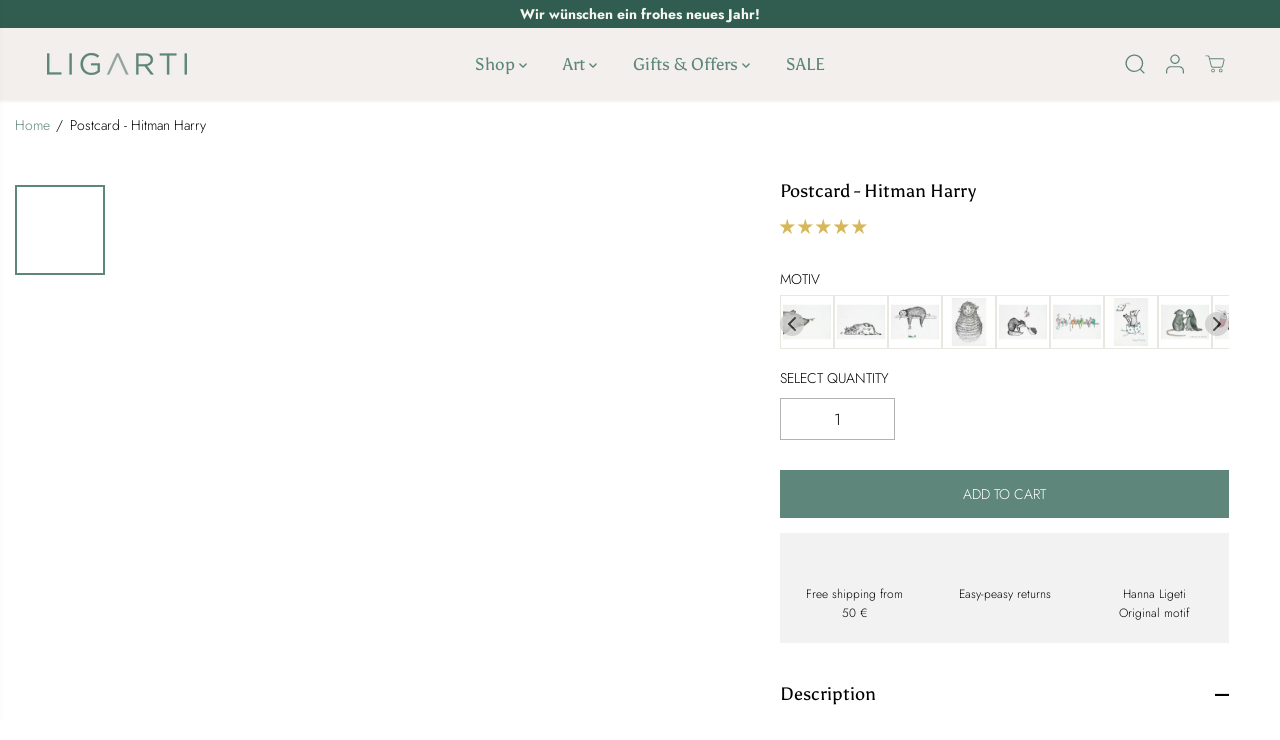

--- FILE ---
content_type: text/html; charset=utf-8
request_url: https://ligarti.com/en/products/postkarte-hitman-harry
body_size: 92843
content:
<!doctype html>
<html class="no-js" lang="en">
  <head>
<!-- "snippets/booster-seo.liquid" was not rendered, the associated app was uninstalled -->
<!--Content in content_for_header -->
<!--LayoutHub-Embed--><meta name="layouthub" /><link rel="stylesheet" href="https://fonts.googleapis.com/css?display=swap&family=Roboto+Slab:100,200,300,400,500,600,700,800,900" /><link rel="stylesheet" type="text/css" href="[data-uri]" media="all">
<!--LH--><!--/LayoutHub-Embed--><meta charset="utf-8">
    <meta http-equiv="X-UA-Compatible" content="IE=edge,chrome=1">
    <meta name="viewport" content="width=device-width,initial-scale=1"><meta property="og:site_name" content="LIGARTI">
<meta property="og:url" content="https://ligarti.com/en/products/postkarte-hitman-harry">
<meta property="og:title" content="Postcard - Hitman Harry - bamboo paper - LIGARTI animal manufacture">
<meta property="og:type" content="product">
<meta property="og:description" content="Greeting card Hitmann Harry 🌿 Sustainable postcard made of bamboo paper 🌿 High-quality look and feel 🌿 Made in Germany 🌿 Ligarti® Design 🌿 Motifs for all occasions"><meta property="og:image:width" content="300"> <meta property="og:image:height" content="300"><meta property="og:image" content="https://ligarti.com/cdn/shop/products/hitmanharry_strukturPK.jpg?v=1631015202&width=300"><meta property="og:image" content="https://ligarti.com/cdn/shop/products/hitmanharry_PK_mockup_2.jpg?v=1661853651&width=300"><meta property="og:image" content="https://ligarti.com/cdn/shop/products/allgmein_atmo_postkarte_schreiben_82b49d86-7507-42a5-9043-46061963e311.jpg?v=1661853651&width=300"><meta property="og:image:secure_url" content="https://ligarti.com/cdn/shop/products/hitmanharry_strukturPK.jpg?v=1631015202&width=300"><meta property="og:image:secure_url" content="https://ligarti.com/cdn/shop/products/hitmanharry_PK_mockup_2.jpg?v=1661853651&width=300"><meta property="og:image:secure_url" content="https://ligarti.com/cdn/shop/products/allgmein_atmo_postkarte_schreiben_82b49d86-7507-42a5-9043-46061963e311.jpg?v=1661853651&width=300"><meta property="og:price:amount" content="2,00">
  <meta property="og:price:currency" content="EUR">
  <script type="application/ld+json">
    {
      "@context": "http://schema.org",
      "@type": "Organization",
      "name": "LIGARTI","sameAs": ["","https:\/\/www.facebook.com\/ligarti.tiermanufaktur","","https:\/\/www.instagram.com\/ligarti","","","https:\/\/www.youtube.com\/channel\/UCkq6KM1UTJjHc59ETQdByXQ",""],
      "url":"https:\/\/ligarti.com"}
  </script>
    <script type="application/ld+json">
      {
        "@context": "http://schema.org/",
        "@type": "Product",
        "name": "Postcard - Hitman Harry",
        "url": "https://ligarti.com/en/products/postkarte-hitman-harry",
        
          "image": [
            "https://ligarti.com/cdn/shop/products/hitmanharry_strukturPK.jpg?v=1631015202"
          ],
        
        "description": "Art in postcard format  
  
  Product Information:    

• Bamboo premium paper with 350g grammage and a natural matt finish 
• Beautiful look and feel thanks to an uncoated surface 
• High quality print designed in collaboration with the artist 
• The postcard is made in Germany by a local printer  ",
        
          "sku": "2_HitmanHarry",
        
        "brand": {
          "@type": "Thing",
          "name": "Ligarti Tiermanufaktur"
        },
        
          "offers": [
            
              {
                "@type" : "Offer",
                "availability" : "http://schema.org/InStock",
                "price" : "2.0",
                "priceCurrency" : "EUR",
                "url" : "https://ligarti.com/en/products/postkarte-hitman-harry?variant=39506624675994",
                "itemOffered" :
                {
                    "@type" : "Product",
                    
                    
                      "name" : "Default Title",
                    
                    
                      "sku": "2_HitmanHarry",
                    
                    
                      "weight": {
                        "@type": "QuantitativeValue",
                        
                          "unitCode": "g",
                        
                        "value": "5 g"
                      },
                    
                    "url": "https://ligarti.com/en/products/postkarte-hitman-harry?variant=39506624675994"
                }
              }
            
          ]
        
      }
    </script>
  
  

<meta name="twitter:card" content="summary_large_image">
<meta name="twitter:title" content="Postcard - Hitman Harry - bamboo paper - LIGARTI animal manufacture">
<meta name="twitter:description" content="Greeting card Hitmann Harry 🌿 Sustainable postcard made of bamboo paper 🌿 High-quality look and feel 🌿 Made in Germany 🌿 Ligarti® Design 🌿 Motifs for all occasions">
    <script>
      (()=>{try{var e=navigator,t=e.userAgent,r=0,a=(e,t,r)=>e.setAttribute(t,r),o=(e,t)=>e.removeAttribute(t),d="tagName",n="forEach",l="indexOf";(e.platform[l]("x86_64")>-1&&0>t[l]("CrOS")||t[l]("power")>-1||t[l]("rix")>-1)&&new MutationObserver((e=>{e[n]((({addedNodes:e})=>{e[n]((e=>{1===e.nodeType&&("IFRAME"===e[d]&&(a(e,"loading","lazy"),a(e,"data-src",e.src),o(e,"src")),"IMG"===e[d]&&r++>20&&a(e,"loading","lazy"),"SCRIPT"===e[d]&&(a(e,"data-src",e.src),o(e,"src"),e.type="text/lazyload"))}))}))})).observe(document.documentElement,{childList:!0,subtree:!0});var c=e=>document.querySelector(e),s=()=>Date.now(),i=s(),u=()=>{if(!(s()-i>500)){if(!c("body>meta"))return setTimeout(u,5);var e=c("head");document.querySelectorAll("meta,link:not([rel='stylesheet']),title")[n]((t=>e.append(t)))}};u()}catch(m){}})();
    </script>
<script>
(() => {
  try {
    var e = navigator,
      t = e.userAgent,
      r = 0,
      a = (e, t, r) => e.setAttribute(t, r),
      o = (e, t) => e.removeAttribute(t),
      d = "tagName",
      n = "forEach",
      l = "indexOf";

    (e.platform[l]("x86_64") > -1 && 0 > t[l]("CrOS") || t[l]("power") > -1 || t[l]("rix") > -1) && new MutationObserver((e => {
      e[n](({
        addedNodes: e
      }) => {
        e[n]((e => {
          1 === e.nodeType && (
            "IFRAME" === e[d] && (a(e, "loading", "lazy"), a(e, "data-src", e.src), o(e, "src")),
            "IMG" === e[d] && r++ > 20 && a(e, "loading", "lazy"),
            "SCRIPT" === e[d] && (a(e, "data-src", e.src), o(e, "src"), e.type = "text/lazyload")
          )
        }))
      })
    })).observe(document.documentElement, {
      childList: !0,
      subtree: !0
    });

    var c = e => document.querySelector(e),
      s = () => Date.now(),
      i = s(),
      u = () => {
        if (!(s() - i > 500)) {
          if (!c("body>meta")) return setTimeout(u, 5);
          var e = c("head");
          document.querySelectorAll("meta,link:not([rel='stylesheet']),title")[n]((t => e.append(t)))
        }
      };
    u()
  } catch (m) {}
})();
</script><link rel="canonical" href="https://ligarti.com/en/products/postkarte-hitman-harry">
    <link rel="preconnect" href="https://cdn.shopify.com" crossorigin><link rel="icon" type="image/png" href="//ligarti.com/cdn/shop/files/fav-icon-logo-ligarti-retina_c5b106ad-630c-41ee-a8eb-2e76932f866e.png?crop=center&height=32&v=1724333996&width=32">
      <link rel="shortcut-icon" type="image/png" href="//ligarti.com/cdn/shop/files/fav-icon-logo-ligarti-retina_c5b106ad-630c-41ee-a8eb-2e76932f866e.png?crop=center&height=32&v=1724333996&width=32"><link rel="preconnect" href="https://fonts.shopifycdn.com" crossorigin>
<script>window.performance && window.performance.mark && window.performance.mark('shopify.content_for_header.start');</script><meta name="facebook-domain-verification" content="84xmjh439b99j9z517knagtv8lnpgl">
<meta name="facebook-domain-verification" content="qihe4cktgc5zcsdtmim6vtcgwt6vam">
<meta name="facebook-domain-verification" content="k56gai6qw0dllvd5zcwq5s1pjvv07s">
<meta id="shopify-digital-wallet" name="shopify-digital-wallet" content="/47823290522/digital_wallets/dialog">
<meta name="shopify-checkout-api-token" content="eb60516fd3977c598459d90c8b473b63">
<meta id="in-context-paypal-metadata" data-shop-id="47823290522" data-venmo-supported="false" data-environment="production" data-locale="en_US" data-paypal-v4="true" data-currency="EUR">
<link rel="alternate" hreflang="x-default" href="https://ligarti.com/products/postkarte-hitman-harry">
<link rel="alternate" hreflang="de" href="https://ligarti.com/products/postkarte-hitman-harry">
<link rel="alternate" hreflang="en" href="https://ligarti.com/en/products/postkarte-hitman-harry">
<link rel="alternate" type="application/json+oembed" href="https://ligarti.com/en/products/postkarte-hitman-harry.oembed">
<script async="async" src="/checkouts/internal/preloads.js?locale=en-DE"></script>
<link rel="preconnect" href="https://shop.app" crossorigin="anonymous">
<script async="async" src="https://shop.app/checkouts/internal/preloads.js?locale=en-DE&shop_id=47823290522" crossorigin="anonymous"></script>
<script id="apple-pay-shop-capabilities" type="application/json">{"shopId":47823290522,"countryCode":"DE","currencyCode":"EUR","merchantCapabilities":["supports3DS"],"merchantId":"gid:\/\/shopify\/Shop\/47823290522","merchantName":"LIGARTI","requiredBillingContactFields":["postalAddress","email"],"requiredShippingContactFields":["postalAddress","email"],"shippingType":"shipping","supportedNetworks":["visa","maestro","masterCard","amex"],"total":{"type":"pending","label":"LIGARTI","amount":"1.00"},"shopifyPaymentsEnabled":true,"supportsSubscriptions":true}</script>
<script id="shopify-features" type="application/json">{"accessToken":"eb60516fd3977c598459d90c8b473b63","betas":["rich-media-storefront-analytics"],"domain":"ligarti.com","predictiveSearch":true,"shopId":47823290522,"locale":"en"}</script>
<script>var Shopify = Shopify || {};
Shopify.shop = "ligarti-tiermanufaktur.myshopify.com";
Shopify.locale = "en";
Shopify.currency = {"active":"EUR","rate":"1.0"};
Shopify.country = "DE";
Shopify.theme = {"name":"Yuva: Live-Version","id":172767707400,"schema_name":"Yuva","schema_version":"12.3.1","theme_store_id":1615,"role":"main"};
Shopify.theme.handle = "null";
Shopify.theme.style = {"id":null,"handle":null};
Shopify.cdnHost = "ligarti.com/cdn";
Shopify.routes = Shopify.routes || {};
Shopify.routes.root = "/en/";</script>
<script type="module">!function(o){(o.Shopify=o.Shopify||{}).modules=!0}(window);</script>
<script>!function(o){function n(){var o=[];function n(){o.push(Array.prototype.slice.apply(arguments))}return n.q=o,n}var t=o.Shopify=o.Shopify||{};t.loadFeatures=n(),t.autoloadFeatures=n()}(window);</script>
<script>
  window.ShopifyPay = window.ShopifyPay || {};
  window.ShopifyPay.apiHost = "shop.app\/pay";
  window.ShopifyPay.redirectState = null;
</script>
<script id="shop-js-analytics" type="application/json">{"pageType":"product"}</script>
<script defer="defer" async type="module" src="//ligarti.com/cdn/shopifycloud/shop-js/modules/v2/client.init-shop-cart-sync_C5BV16lS.en.esm.js"></script>
<script defer="defer" async type="module" src="//ligarti.com/cdn/shopifycloud/shop-js/modules/v2/chunk.common_CygWptCX.esm.js"></script>
<script type="module">
  await import("//ligarti.com/cdn/shopifycloud/shop-js/modules/v2/client.init-shop-cart-sync_C5BV16lS.en.esm.js");
await import("//ligarti.com/cdn/shopifycloud/shop-js/modules/v2/chunk.common_CygWptCX.esm.js");

  window.Shopify.SignInWithShop?.initShopCartSync?.({"fedCMEnabled":true,"windoidEnabled":true});

</script>
<script>
  window.Shopify = window.Shopify || {};
  if (!window.Shopify.featureAssets) window.Shopify.featureAssets = {};
  window.Shopify.featureAssets['shop-js'] = {"shop-cart-sync":["modules/v2/client.shop-cart-sync_ZFArdW7E.en.esm.js","modules/v2/chunk.common_CygWptCX.esm.js"],"init-fed-cm":["modules/v2/client.init-fed-cm_CmiC4vf6.en.esm.js","modules/v2/chunk.common_CygWptCX.esm.js"],"shop-button":["modules/v2/client.shop-button_tlx5R9nI.en.esm.js","modules/v2/chunk.common_CygWptCX.esm.js"],"shop-cash-offers":["modules/v2/client.shop-cash-offers_DOA2yAJr.en.esm.js","modules/v2/chunk.common_CygWptCX.esm.js","modules/v2/chunk.modal_D71HUcav.esm.js"],"init-windoid":["modules/v2/client.init-windoid_sURxWdc1.en.esm.js","modules/v2/chunk.common_CygWptCX.esm.js"],"shop-toast-manager":["modules/v2/client.shop-toast-manager_ClPi3nE9.en.esm.js","modules/v2/chunk.common_CygWptCX.esm.js"],"init-shop-email-lookup-coordinator":["modules/v2/client.init-shop-email-lookup-coordinator_B8hsDcYM.en.esm.js","modules/v2/chunk.common_CygWptCX.esm.js"],"init-shop-cart-sync":["modules/v2/client.init-shop-cart-sync_C5BV16lS.en.esm.js","modules/v2/chunk.common_CygWptCX.esm.js"],"avatar":["modules/v2/client.avatar_BTnouDA3.en.esm.js"],"pay-button":["modules/v2/client.pay-button_FdsNuTd3.en.esm.js","modules/v2/chunk.common_CygWptCX.esm.js"],"init-customer-accounts":["modules/v2/client.init-customer-accounts_DxDtT_ad.en.esm.js","modules/v2/client.shop-login-button_C5VAVYt1.en.esm.js","modules/v2/chunk.common_CygWptCX.esm.js","modules/v2/chunk.modal_D71HUcav.esm.js"],"init-shop-for-new-customer-accounts":["modules/v2/client.init-shop-for-new-customer-accounts_ChsxoAhi.en.esm.js","modules/v2/client.shop-login-button_C5VAVYt1.en.esm.js","modules/v2/chunk.common_CygWptCX.esm.js","modules/v2/chunk.modal_D71HUcav.esm.js"],"shop-login-button":["modules/v2/client.shop-login-button_C5VAVYt1.en.esm.js","modules/v2/chunk.common_CygWptCX.esm.js","modules/v2/chunk.modal_D71HUcav.esm.js"],"init-customer-accounts-sign-up":["modules/v2/client.init-customer-accounts-sign-up_CPSyQ0Tj.en.esm.js","modules/v2/client.shop-login-button_C5VAVYt1.en.esm.js","modules/v2/chunk.common_CygWptCX.esm.js","modules/v2/chunk.modal_D71HUcav.esm.js"],"shop-follow-button":["modules/v2/client.shop-follow-button_Cva4Ekp9.en.esm.js","modules/v2/chunk.common_CygWptCX.esm.js","modules/v2/chunk.modal_D71HUcav.esm.js"],"checkout-modal":["modules/v2/client.checkout-modal_BPM8l0SH.en.esm.js","modules/v2/chunk.common_CygWptCX.esm.js","modules/v2/chunk.modal_D71HUcav.esm.js"],"lead-capture":["modules/v2/client.lead-capture_Bi8yE_yS.en.esm.js","modules/v2/chunk.common_CygWptCX.esm.js","modules/v2/chunk.modal_D71HUcav.esm.js"],"shop-login":["modules/v2/client.shop-login_D6lNrXab.en.esm.js","modules/v2/chunk.common_CygWptCX.esm.js","modules/v2/chunk.modal_D71HUcav.esm.js"],"payment-terms":["modules/v2/client.payment-terms_CZxnsJam.en.esm.js","modules/v2/chunk.common_CygWptCX.esm.js","modules/v2/chunk.modal_D71HUcav.esm.js"]};
</script>
<script>(function() {
  var isLoaded = false;
  function asyncLoad() {
    if (isLoaded) return;
    isLoaded = true;
    var urls = ["https:\/\/app.layouthub.com\/shopify\/layouthub.js?shop=ligarti-tiermanufaktur.myshopify.com","https:\/\/app.avada.io\/avada-sdk.min.js?shop=ligarti-tiermanufaktur.myshopify.com","https:\/\/ecommplugins-scripts.trustpilot.com\/v2.1\/js\/header.min.js?settings=eyJrZXkiOiJXMkJRUjl0c2hKRFIyRnhoIiwicyI6InNrdSJ9\u0026v=2.5\u0026shop=ligarti-tiermanufaktur.myshopify.com","https:\/\/ecommplugins-trustboxsettings.trustpilot.com\/ligarti-tiermanufaktur.myshopify.com.js?settings=1695221551524\u0026shop=ligarti-tiermanufaktur.myshopify.com","https:\/\/dr4qe3ddw9y32.cloudfront.net\/awin-shopify-integration-code.js?aid=29319\u0026s2s=\u0026v=shopifyApp_2.0.9\u0026ts=1653385337125\u0026shop=ligarti-tiermanufaktur.myshopify.com","https:\/\/widget.trustpilot.com\/bootstrap\/v5\/tp.widget.sync.bootstrap.min.js?shop=ligarti-tiermanufaktur.myshopify.com","https:\/\/widget.trustpilot.com\/bootstrap\/v5\/tp.widget.sync.bootstrap.min.js?shop=ligarti-tiermanufaktur.myshopify.com","https:\/\/widget.trustpilot.com\/bootstrap\/v5\/tp.widget.sync.bootstrap.min.js?shop=ligarti-tiermanufaktur.myshopify.com","https:\/\/cdn.hyj.mobi\/d\/relevanz.js?cid=16828\u0026shop=ligarti-tiermanufaktur.myshopify.com","https:\/\/cdn.nfcube.com\/instafeed-0a787fa0b95cb21589c3d6a993fab3d0.js?shop=ligarti-tiermanufaktur.myshopify.com"];
    for (var i = 0; i < urls.length; i++) {
      var s = document.createElement('script');
      s.type = 'text/javascript';
      s.async = true;
      s.src = urls[i];
      var x = document.getElementsByTagName('script')[0];
      x.parentNode.insertBefore(s, x);
    }
  };
  if(window.attachEvent) {
    window.attachEvent('onload', asyncLoad);
  } else {
    window.addEventListener('load', asyncLoad, false);
  }
})();</script>
<script id="__st">var __st={"a":47823290522,"offset":3600,"reqid":"6f423cb8-cf04-424f-90f2-c52d780ef2a6-1768730833","pageurl":"ligarti.com\/en\/products\/postkarte-hitman-harry","u":"906f97208988","p":"product","rtyp":"product","rid":6620205678746};</script>
<script>window.ShopifyPaypalV4VisibilityTracking = true;</script>
<script id="captcha-bootstrap">!function(){'use strict';const t='contact',e='account',n='new_comment',o=[[t,t],['blogs',n],['comments',n],[t,'customer']],c=[[e,'customer_login'],[e,'guest_login'],[e,'recover_customer_password'],[e,'create_customer']],r=t=>t.map((([t,e])=>`form[action*='/${t}']:not([data-nocaptcha='true']) input[name='form_type'][value='${e}']`)).join(','),a=t=>()=>t?[...document.querySelectorAll(t)].map((t=>t.form)):[];function s(){const t=[...o],e=r(t);return a(e)}const i='password',u='form_key',d=['recaptcha-v3-token','g-recaptcha-response','h-captcha-response',i],f=()=>{try{return window.sessionStorage}catch{return}},m='__shopify_v',_=t=>t.elements[u];function p(t,e,n=!1){try{const o=window.sessionStorage,c=JSON.parse(o.getItem(e)),{data:r}=function(t){const{data:e,action:n}=t;return t[m]||n?{data:e,action:n}:{data:t,action:n}}(c);for(const[e,n]of Object.entries(r))t.elements[e]&&(t.elements[e].value=n);n&&o.removeItem(e)}catch(o){console.error('form repopulation failed',{error:o})}}const l='form_type',E='cptcha';function T(t){t.dataset[E]=!0}const w=window,h=w.document,L='Shopify',v='ce_forms',y='captcha';let A=!1;((t,e)=>{const n=(g='f06e6c50-85a8-45c8-87d0-21a2b65856fe',I='https://cdn.shopify.com/shopifycloud/storefront-forms-hcaptcha/ce_storefront_forms_captcha_hcaptcha.v1.5.2.iife.js',D={infoText:'Protected by hCaptcha',privacyText:'Privacy',termsText:'Terms'},(t,e,n)=>{const o=w[L][v],c=o.bindForm;if(c)return c(t,g,e,D).then(n);var r;o.q.push([[t,g,e,D],n]),r=I,A||(h.body.append(Object.assign(h.createElement('script'),{id:'captcha-provider',async:!0,src:r})),A=!0)});var g,I,D;w[L]=w[L]||{},w[L][v]=w[L][v]||{},w[L][v].q=[],w[L][y]=w[L][y]||{},w[L][y].protect=function(t,e){n(t,void 0,e),T(t)},Object.freeze(w[L][y]),function(t,e,n,w,h,L){const[v,y,A,g]=function(t,e,n){const i=e?o:[],u=t?c:[],d=[...i,...u],f=r(d),m=r(i),_=r(d.filter((([t,e])=>n.includes(e))));return[a(f),a(m),a(_),s()]}(w,h,L),I=t=>{const e=t.target;return e instanceof HTMLFormElement?e:e&&e.form},D=t=>v().includes(t);t.addEventListener('submit',(t=>{const e=I(t);if(!e)return;const n=D(e)&&!e.dataset.hcaptchaBound&&!e.dataset.recaptchaBound,o=_(e),c=g().includes(e)&&(!o||!o.value);(n||c)&&t.preventDefault(),c&&!n&&(function(t){try{if(!f())return;!function(t){const e=f();if(!e)return;const n=_(t);if(!n)return;const o=n.value;o&&e.removeItem(o)}(t);const e=Array.from(Array(32),(()=>Math.random().toString(36)[2])).join('');!function(t,e){_(t)||t.append(Object.assign(document.createElement('input'),{type:'hidden',name:u})),t.elements[u].value=e}(t,e),function(t,e){const n=f();if(!n)return;const o=[...t.querySelectorAll(`input[type='${i}']`)].map((({name:t})=>t)),c=[...d,...o],r={};for(const[a,s]of new FormData(t).entries())c.includes(a)||(r[a]=s);n.setItem(e,JSON.stringify({[m]:1,action:t.action,data:r}))}(t,e)}catch(e){console.error('failed to persist form',e)}}(e),e.submit())}));const S=(t,e)=>{t&&!t.dataset[E]&&(n(t,e.some((e=>e===t))),T(t))};for(const o of['focusin','change'])t.addEventListener(o,(t=>{const e=I(t);D(e)&&S(e,y())}));const B=e.get('form_key'),M=e.get(l),P=B&&M;t.addEventListener('DOMContentLoaded',(()=>{const t=y();if(P)for(const e of t)e.elements[l].value===M&&p(e,B);[...new Set([...A(),...v().filter((t=>'true'===t.dataset.shopifyCaptcha))])].forEach((e=>S(e,t)))}))}(h,new URLSearchParams(w.location.search),n,t,e,['guest_login'])})(!1,!0)}();</script>
<script integrity="sha256-4kQ18oKyAcykRKYeNunJcIwy7WH5gtpwJnB7kiuLZ1E=" data-source-attribution="shopify.loadfeatures" defer="defer" src="//ligarti.com/cdn/shopifycloud/storefront/assets/storefront/load_feature-a0a9edcb.js" crossorigin="anonymous"></script>
<script crossorigin="anonymous" defer="defer" src="//ligarti.com/cdn/shopifycloud/storefront/assets/shopify_pay/storefront-65b4c6d7.js?v=20250812"></script>
<script data-source-attribution="shopify.dynamic_checkout.dynamic.init">var Shopify=Shopify||{};Shopify.PaymentButton=Shopify.PaymentButton||{isStorefrontPortableWallets:!0,init:function(){window.Shopify.PaymentButton.init=function(){};var t=document.createElement("script");t.src="https://ligarti.com/cdn/shopifycloud/portable-wallets/latest/portable-wallets.en.js",t.type="module",document.head.appendChild(t)}};
</script>
<script data-source-attribution="shopify.dynamic_checkout.buyer_consent">
  function portableWalletsHideBuyerConsent(e){var t=document.getElementById("shopify-buyer-consent"),n=document.getElementById("shopify-subscription-policy-button");t&&n&&(t.classList.add("hidden"),t.setAttribute("aria-hidden","true"),n.removeEventListener("click",e))}function portableWalletsShowBuyerConsent(e){var t=document.getElementById("shopify-buyer-consent"),n=document.getElementById("shopify-subscription-policy-button");t&&n&&(t.classList.remove("hidden"),t.removeAttribute("aria-hidden"),n.addEventListener("click",e))}window.Shopify?.PaymentButton&&(window.Shopify.PaymentButton.hideBuyerConsent=portableWalletsHideBuyerConsent,window.Shopify.PaymentButton.showBuyerConsent=portableWalletsShowBuyerConsent);
</script>
<script data-source-attribution="shopify.dynamic_checkout.cart.bootstrap">document.addEventListener("DOMContentLoaded",(function(){function t(){return document.querySelector("shopify-accelerated-checkout-cart, shopify-accelerated-checkout")}if(t())Shopify.PaymentButton.init();else{new MutationObserver((function(e,n){t()&&(Shopify.PaymentButton.init(),n.disconnect())})).observe(document.body,{childList:!0,subtree:!0})}}));
</script>
<link id="shopify-accelerated-checkout-styles" rel="stylesheet" media="screen" href="https://ligarti.com/cdn/shopifycloud/portable-wallets/latest/accelerated-checkout-backwards-compat.css" crossorigin="anonymous">
<style id="shopify-accelerated-checkout-cart">
        #shopify-buyer-consent {
  margin-top: 1em;
  display: inline-block;
  width: 100%;
}

#shopify-buyer-consent.hidden {
  display: none;
}

#shopify-subscription-policy-button {
  background: none;
  border: none;
  padding: 0;
  text-decoration: underline;
  font-size: inherit;
  cursor: pointer;
}

#shopify-subscription-policy-button::before {
  box-shadow: none;
}

      </style>

<script>window.performance && window.performance.mark && window.performance.mark('shopify.content_for_header.end');</script>
    <!-- EASYGIFT SCRIPT -->
    <script type="text/javascript">
      var script = document.createElement('script');
      script.type = 'text/javascript';
      script.src = 'https://cdn.506.io/eg/script.js?shop=ligarti-tiermanufaktur.myshopify.com' 
      
      document.head.appendChild(script);
    </script>
    <!-- END EASYGIFT SCRIPT -->
    <script>
      document.documentElement.className = document.documentElement.className.replace('no-js', 'js');
    </script><style>
  /*============= page loader css start ========*/
  .yv-page-loader {
    position: fixed;
    width: 100%;
    height: 100%;
    background-color: rgba(255, 255, 255, 1);
    left: 0;
    top: 0;
    display: flex;
    align-items: center;
    justify-content: center;
    z-index: 99;
    opacity: 0;
    transform: translateY(-100%);
  }

  .page-loading .yv-page-loader {
    opacity: 1;
    transform: translateY(0);
  }

  .yv-page-loader img {
    max-width: 100px;
  }

  /*============= page loader css end ========*/
</style>
<style data-shopify>

  @font-face {
  font-family: Jost;
  font-weight: 300;
  font-style: normal;
  font-display: swap;
  src: url("//ligarti.com/cdn/fonts/jost/jost_n3.a5df7448b5b8c9a76542f085341dff794ff2a59d.woff2") format("woff2"),
       url("//ligarti.com/cdn/fonts/jost/jost_n3.882941f5a26d0660f7dd135c08afc57fc6939a07.woff") format("woff");
}

  @font-face {
  font-family: Jost;
  font-weight: 700;
  font-style: normal;
  font-display: swap;
  src: url("//ligarti.com/cdn/fonts/jost/jost_n7.921dc18c13fa0b0c94c5e2517ffe06139c3615a3.woff2") format("woff2"),
       url("//ligarti.com/cdn/fonts/jost/jost_n7.cbfc16c98c1e195f46c536e775e4e959c5f2f22b.woff") format("woff");
}

  @font-face {
  font-family: Jost;
  font-weight: 300;
  font-style: italic;
  font-display: swap;
  src: url("//ligarti.com/cdn/fonts/jost/jost_i3.8d4e97d98751190bb5824cdb405ec5b0049a74c0.woff2") format("woff2"),
       url("//ligarti.com/cdn/fonts/jost/jost_i3.1b7a65a16099fd3de6fdf1255c696902ed952195.woff") format("woff");
}

  @font-face {
  font-family: Jost;
  font-weight: 700;
  font-style: italic;
  font-display: swap;
  src: url("//ligarti.com/cdn/fonts/jost/jost_i7.d8201b854e41e19d7ed9b1a31fe4fe71deea6d3f.woff2") format("woff2"),
       url("//ligarti.com/cdn/fonts/jost/jost_i7.eae515c34e26b6c853efddc3fc0c552e0de63757.woff") format("woff");
}

  @font-face {
  font-family: Asul;
  font-weight: 400;
  font-style: normal;
  font-display: swap;
  src: url("//ligarti.com/cdn/fonts/asul/asul_n4.814c5323104eaec8052c156ea81d27e4cc2ecc89.woff2") format("woff2"),
       url("//ligarti.com/cdn/fonts/asul/asul_n4.fad4580d0c2a0762bf2eec95df0ca1bba03e7345.woff") format("woff");
}

  
  @font-face {
  font-family: Jost;
  font-weight: 300;
  font-style: normal;
  font-display: swap;
  src: url("//ligarti.com/cdn/fonts/jost/jost_n3.a5df7448b5b8c9a76542f085341dff794ff2a59d.woff2") format("woff2"),
       url("//ligarti.com/cdn/fonts/jost/jost_n3.882941f5a26d0660f7dd135c08afc57fc6939a07.woff") format("woff");
}

  @font-face {
  font-family: Jost;
  font-weight: 700;
  font-style: normal;
  font-display: swap;
  src: url("//ligarti.com/cdn/fonts/jost/jost_n7.921dc18c13fa0b0c94c5e2517ffe06139c3615a3.woff2") format("woff2"),
       url("//ligarti.com/cdn/fonts/jost/jost_n7.cbfc16c98c1e195f46c536e775e4e959c5f2f22b.woff") format("woff");
}

  @font-face {
  font-family: Jost;
  font-weight: 300;
  font-style: italic;
  font-display: swap;
  src: url("//ligarti.com/cdn/fonts/jost/jost_i3.8d4e97d98751190bb5824cdb405ec5b0049a74c0.woff2") format("woff2"),
       url("//ligarti.com/cdn/fonts/jost/jost_i3.1b7a65a16099fd3de6fdf1255c696902ed952195.woff") format("woff");
}

  :root {
    --gray: #ececec;
    --dark-gray: #747474;
    --green:#6cad61;
    --red:#ec7c7c;
    --heading-font-family:Asul,serif;
    --heading-font-weight:400;
    --heading-font-style:normal;
    --font-family:Jost,sans-serif;
    --font-weight:300;
    --font-style:normal;
    --body-font-weight-bold: 300;
    --accent-font-family: Jost,sans-serif;
    --accent_spacing: 0.025em;
    --accent-font-style:normal; ;
    --accent_line_height: 1.6;
    --accent-font-weight: 300;
    --thin:100;
    --light:300;
    --normal:400;
    --medium:500;
    --semibold:600;
    --bold:700;
    --extrabold:900;
    --theme-color: #5e867a;
    --theme-light-color: rgba(94, 134, 122, 0.1);
    --colorTextBody: #000000;
    --colorLightTextBody: rgba(0, 0, 0, 0.5);
    --colorXlightTextBody: rgba(0, 0, 0, 0.3);
    --colorXXlightTextBody: rgba(0, 0, 0, 0.1);
    --cartDotColor: #b4d9ce;
    --cartDotColorLight:rgba(180, 217, 206, 0.3);
    --cartDotColorNull:rgba(180, 217, 206, 0);
    --colorBtnPrimary: #5e867a;
    --colorBtnPrimaryText: #ffffff;
    --colorBtnPrimaryBorder: #5e867a;
    --colorBtnSecondary: #ffffff;
    --colorBtnSecondaryText:#ffffff;
    --colorBtnSecondaryBorder:#ffffff;
    --primaryColorBody: #ffffff;
    --saleBadgeBg:#6bc4a9;
    --saleBadgeText:#ffffff;
    --soldBadgeBg:#f3efec;
    --soldBadgeText:#181818;
    --preorderBadgeBg:#5e867a;
    --preorderBadgeText:#ffffff;
    --customBadgeBg:#181818;
    --customBadgeText:#f3efec;
    --secondaryColorBody: #000000;
    --product-grid-image-size:cover;

    --primaryCardBackground: #ffffff;
    --secondaryCardBackground: #000000;
    --tertiaryCardBackground: #ffffff;
    --quaternaryCardBackground: #ffffff;
    --gradientCardBackground: #ffffff;

    
    --primaryBorderColor: #000000;
    --secondaryBorderColor: #ffffff;
    --tertiaryBorderColor: #000000;
    --quaternaryBorderColor: #000000;
    --gradientBorderColor: ;


    
--primarySocialIconBg:#e6e6e6;
      --primaryAlternateBg:#f2f2f2;--secondarySocialIconBg:#1a1a1a;--tertiarySocialIconBg:#77a094;--quaternarySocialIconBg:#dfd5cd;--secondarycolorTextBody: #ffffff;
    --secondaryColorLightTextBody: rgba(255, 255, 255, 0.5);
    --secondaryColorXlightTextBody: rgba(255, 255, 255, 0.3);
    --secondary_heading_color: #ffffff;
    --tertiaryColorBody:#5e867a;
    --tertiarycolorTextBody: #ffffff;
    --tertiaryColorLightTextBody: rgba(255, 255, 255, 0.5);
    --tertiaryColorXlightTextBody: rgba(255, 255, 255, 0.3);
    --tertiary_heading_color: #ffffff;
    --gradientColorBody: linear-gradient(40deg, rgba(184, 222, 211, 0.6), rgba(238, 238, 238, 1) 100%);
    --quaternaryColorBody: #f3efec;
    --quaternarycolorTextBody: #181818;
    --quaternaryColorLightTextBody: rgba(24, 24, 24, 0.5);
    --quaternaryColorXlightTextBody: rgba(24, 24, 24, 0.3);
    --quaternary_heading_color: #181818;
    --colorImageBg: #ffffff;
    --colorImageBorder: #eeeeee;
    --productImageBorder:1px solid #eeeeee;
    --articleImageBorder:0;
    --collectionImageBorder:0;
    --colorTextSavings: #ffffff;
    --colorBgSavings: #6bc4a9;
    --heading_color: #000000;
    --heading_base_size: 0.9;
    --heading_spacing: 0.0em;
    --heading_line_height: 1.3;
    --base_spacing: 0.0em;
    --base_line_height: 1.6;
    --text_base_size: 1.0;
    --buttonRadius: 0px;
    --productGridRadius: 20px;
    --headingTextTransform:;
    --buttonFontFamily: var(--font-family);
    --buttonFontStyle: var(--font-style);
    --buttonFontWeight: var(--font-weight);
    --variantFontFamily: var(--font-family);
    --variantFontStyle: var(--font-style);
    --variantFontWeight: var(--font-weight);
    --filtersHeadingFontFamily: var(--font-family);
    --filtersHeadingFontStyle: var(--font-style);
    --filtersHeadingFontWeight: var(--font-weight);
    --priceFontFamily: var(--font-family);
    --priceFontStyle: var(--font-style);
    --priceFontWeight: var(--font-weight);
    --tabHeadingFontFamily: var(--font-family);
    --tabHeadingFontStyle: var(--font-style);
    --tabHeadingFontWeight: var(--font-weight);
    --tabHeadingTextTransform:;
    --navigationFontFamily: var(--heading-font-family);
    --navigationFontStyle: var(--heading-font-style);
    --navigationFontWeight: var(--heading-font-weight);
    --navigationTextTransform:uppercase;
    --variantTextTransform:uppercase;
    --xsmallText:calc(var(--text_base_size) * 10px);
    --smallText: calc(var(--text_base_size) * 12px);
    --text: calc(var(--text_base_size) * 14px);
    --mediumText: calc(var(--text_base_size) * 16px);
    --largeText: calc(var(--text_base_size) * 18px);
    --xlargeText:  calc(var(--text_base_size) * 20px);
    --buttonAnimationDirection:translateY(100%);


    
  }

  @media (min-width:1025px) {
    
    
    .button:before,
    .pdp-action-container button.shopify-payment-button__button--hidden:before,
    .pdp-action-container button.shopify-payment-button__button:before,
    .tertiary-button:before {
        content: "";
        position: absolute;top:0;
          left:0;
          width:100%;
          height:0;z-index: -1;
        transition: 0.6s ease-in-out;
    }
    .button:hover:before,
    .pdp-action-container button.shopify-payment-button__button--hidden:hover:before,
    .pdp-action-container button.shopify-payment-button__button:hover:before,
    .secondary-button:hover:before {bottom:0;
        top:auto;
        height:100%;}
    
  }

  .yv-product-title{
    opacity:1.0;
  }

 
  .countryflags { display:flex; background: url("//ligarti.com/cdn/shop/t/48/assets/countryFlagsLow.png?v=31976969039850678321731593674") no-repeat top left; width: 20px; height: 20px; flex-shrink: 0; filter: drop-shadow(0px 2px 3px rgb(0 0 0 / 0.1)); }
  .countryflag__AD { background-position: 0 0; } .countryflag__AE { background-position: -21px 0; } .countryflag__AF {
  background-position: 0 -21px; } .countryflag__African_nion { background-position: -21px -21px; } .countryflag__AG {
  background-position: -42px 0; } .countryflag__AI { background-position: -42px -21px; } .countryflag__AL {
  background-position: 0 -42px; } .countryflag__AM { background-position: -21px -42px; } .countryflag__AMS {
  background-position: -42px -42px; } .countryflag__AO { background-position: -63px 0; } .countryflag__AQ {
  background-position: -63px -21px; } .countryflag__AR { background-position: -63px -42px; } .countryflag__AS {
  background-position: 0 -63px; } .countryflag__AT { background-position: -21px -63px; } .countryflag__AU {
  background-position: -42px -63px; } .countryflag__AW { background-position: -63px -63px; } .countryflag__AX {
  background-position: -84px 0; } .countryflag__AZ { background-position: -84px -21px; } .countryflag__BA {
  background-position: -84px -42px; } .countryflag__BB { background-position: -84px -63px; } .countryflag__BD {
  background-position: 0 -84px; } .countryflag__BE { background-position: -21px -84px; } .countryflag__BF {
  background-position: -42px -84px; } .countryflag__BG { background-position: -63px -84px; } .countryflag__BH {
  background-position: -84px -84px; } .countryflag__BI { background-position: -105px 0; } .countryflag__BJ {
  background-position: -105px -21px; } .countryflag__BL { background-position: -105px -42px; } .countryflag__BM {
  background-position: -105px -63px; } .countryflag__BN { background-position: -105px -84px; } .countryflag__BO {
  background-position: 0 -105px; } .countryflag__BQ-BO { background-position: -21px -105px; } .countryflag__BQ-SA {
  background-position: -42px -105px; } .countryflag__BQ-SE { background-position: -63px -105px; } .countryflag__BR {
  background-position: -84px -105px; } .countryflag__BS { background-position: -105px -105px; } .countryflag__BT {
  background-position: -126px 0; } .countryflag__BV { background-position: -126px -21px; } .countryflag__BW {
  background-position: -126px -42px; } .countryflag__BY { background-position: -126px -63px; } .countryflag__BZ {
  background-position: -126px -84px; } .countryflag__CA { background-position: -126px -105px; } .countryflag__CC {
  background-position: 0 -126px; } .countryflag__CD { background-position: -21px -126px; } .countryflag__CF {
  background-position: -42px -126px; } .countryflag__CG { background-position: -63px -126px; } .countryflag__CH {
  background-position: -84px -126px; } .countryflag__CI { background-position: -105px -126px; } .countryflag__CK {
  background-position: -126px -126px; } .countryflag__CL { background-position: -147px 0; } .countryflag__CM {
  background-position: -147px -21px; } .countryflag__CN { background-position: -147px -42px; } .countryflag__CO {
  background-position: -147px -63px; } .countryflag__CR { background-position: -147px -84px; } .countryflag__CU {
  background-position: -147px -105px; } .countryflag__CV { background-position: -147px -126px; } .countryflag__CW {
  background-position: 0 -147px; } .countryflag__CX { background-position: -21px -147px; } .countryflag__CY {
  background-position: -42px -147px; } .countryflag__CZ { background-position: -63px -147px; } .countryflag__DE {
  background-position: -84px -147px; } .countryflag__DJ { background-position: -105px -147px; } .countryflag__DK {
  background-position: -126px -147px; } .countryflag__DM { background-position: -147px -147px; } .countryflag__DO {
  background-position: -168px 0; } .countryflag__DZ { background-position: -168px -21px; } .countryflag__EC {
  background-position: -168px -42px; } .countryflag__EE { background-position: -168px -63px; } .countryflag__EG {
  background-position: -168px -84px; } .countryflag__EH { background-position: -168px -105px; } .countryflag__ER {
  background-position: -168px -126px; } .countryflag__ES { background-position: -168px -147px; } .countryflag__ET {
  background-position: 0 -168px; } .countryflag__EUROPE { background-position: -21px -168px; } .countryflag__FI {
  background-position: -42px -168px; } .countryflag__FJ { background-position: -63px -168px; } .countryflag__FK {
  background-position: -84px -168px; } .countryflag__FM { background-position: -105px -168px; } .countryflag__FO {
  background-position: -126px -168px; } .countryflag__FR { background-position: -147px -168px; } .countryflag__GA {
  background-position: -168px -168px; } .countryflag__GB { background-position: -189px -63px; } .countryflag__GB-NIR {
  background-position: -189px -21px; } .countryflag__GB-SCT { background-position: -189px -42px; } .countryflag__GB-UKM {
  background-position: -189px -63px; } .countryflag__GB-WLS { background-position: -189px -84px; } .countryflag__GD {
  background-position: -189px -105px; } .countryflag__GE { background-position: -189px -126px; } .countryflag__GF {
  background-position: -189px -147px; } .countryflag__GG { background-position: -189px -168px; } .countryflag__GH {
  background-position: 0 -189px; } .countryflag__GI { background-position: -21px -189px; } .countryflag__GL {
  background-position: -42px -189px; } .countryflag__GM { background-position: -63px -189px; } .countryflag__GN {
  background-position: -84px -189px; } .countryflag__GP { background-position: -105px -189px; } .countryflag__GP {
  background-position: -126px -189px; } .countryflag__GQ { background-position: -147px -189px; } .countryflag__GR {
  background-position: -168px -189px; } .countryflag__GS { background-position: -189px -189px; } .countryflag__GT {
  background-position: -210px 0; } .countryflag__GU { background-position: -210px -21px; } .countryflag__GW {
  background-position: -210px -42px; } .countryflag__GY { background-position: -210px -63px; } .countryflag__HK {
  background-position: -210px -84px; } .countryflag__HM { background-position: -210px -105px; } .countryflag__HN {
  background-position: -210px -126px; } .countryflag__HR { background-position: -210px -147px; } .countryflag__HT {
  background-position: -210px -168px; } .countryflag__HU { background-position: -210px -189px; } .countryflag__ID {
  background-position: 0 -210px; } .countryflag__IE { background-position: -21px -210px; } .countryflag__IL {
  background-position: -42px -210px; } .countryflag__IM { background-position: -63px -210px; } .countryflag__IN {
  background-position: -84px -210px; } .countryflag__IO { background-position: -105px -210px; } .countryflag__IQ {
  background-position: -126px -210px; } .countryflag__IR { background-position: -147px -210px; } .countryflag__IS {
  background-position: -168px -210px; } .countryflag__IT { background-position: -189px -210px; } .countryflag__JE {
  background-position: -210px -210px; } .countryflag__JM { background-position: -231px 0; } .countryflag__JO {
  background-position: -231px -21px; } .countryflag__JP { background-position: -231px -42px; } .countryflag__KG {
  background-position: -231px -63px; } .countryflag__KH { background-position: -231px -84px; } .countryflag__KI {
  background-position: -231px -105px; } .countryflag__KM { background-position: -231px -126px; } .countryflag__KN {
  background-position: -231px -147px; } .countryflag__KN-SK { background-position: -231px -168px; } .countryflag__KP {
  background-position: -231px -189px; } .countryflag__KR { background-position: -231px -210px; } .countryflag__KW {
  background-position: 0 -231px; } .countryflag__KY { background-position: -21px -231px; } .countryflag__KZ {
  background-position: -42px -231px; } .countryflag__LA { background-position: -63px -231px; } .countryflag__LB {
  background-position: -84px -231px; } .countryflag__LC { background-position: -105px -231px; } .countryflag__LI {
  background-position: -126px -231px; } .countryflag__LK { background-position: -147px -231px; } .countryflag__LR {
  background-position: -168px -231px; } .countryflag__LS { background-position: -189px -231px; } .countryflag__LT {
  background-position: -210px -231px; } .countryflag__LU { background-position: -231px -231px; } .countryflag__LV {
  background-position: -252px 0; } .countryflag__LY { background-position: -252px -21px; } .countryflag__MA {
  background-position: -252px -42px; } .countryflag__MC { background-position: -252px -63px; } .countryflag__MD {
  background-position: -252px -84px; } .countryflag__ME { background-position: -252px -105px; } .countryflag__MF {
  background-position: -252px -126px; } .countryflag__MG { background-position: -252px -147px; } .countryflag__MH {
  background-position: -252px -168px; } .countryflag__MK { background-position: -252px -189px; } .countryflag__ML {
  background-position: -252px -210px; } .countryflag__MM { background-position: -252px -231px; } .countryflag__MN {
  background-position: 0 -252px; } .countryflag__MO { background-position: -21px -252px; } .countryflag__MP {
  background-position: -42px -252px; } .countryflag__MQ { background-position: -63px -252px; } .countryflag__MQ-UNF {
  background-position: -84px -252px; } .countryflag__MR { background-position: -105px -252px; } .countryflag__MS {
  background-position: -126px -252px; } .countryflag__MT { background-position: -147px -252px; } .countryflag__MU {
  background-position: -168px -252px; } .countryflag__MV { background-position: -189px -252px; } .countryflag__MW {
  background-position: -210px -252px; } .countryflag__MX { background-position: -231px -252px; } .countryflag__MY {
  background-position: -252px -252px; } .countryflag__MZ { background-position: -273px 0; } .countryflag__NA {
  background-position: -273px -21px; } .countryflag__NC { background-position: -273px -42px; } .countryflag__NE {
  background-position: -273px -63px; } .countryflag__NF { background-position: -273px -84px; } .countryflag__NG {
  background-position: -273px -105px; } .countryflag__NI { background-position: -273px -126px; } .countryflag__NL {
  background-position: -273px -147px; } .countryflag__NO { background-position: -273px -168px; } .countryflag__NP {
  background-position: -273px -189px; } .countryflag__NR { background-position: -273px -210px; } .countryflag__NU {
  background-position: -273px -231px; } .countryflag__NZ { background-position: -273px -252px; } .countryflag__OM {
  background-position: 0 -273px; } .countryflag__PA { background-position: -21px -273px; } .countryflag__PE {
  background-position: -42px -273px; } .countryflag__PF { background-position: -63px -273px; } .countryflag__PG {
  background-position: -84px -273px; } .countryflag__PH { background-position: -105px -273px; } .countryflag__PK {
  background-position: -126px -273px; } .countryflag__PL { background-position: -147px -273px; } .countryflag__PM {
  background-position: -168px -273px; } .countryflag__PM-UNF { background-position: -189px -273px; } .countryflag__PN {
  background-position: -210px -273px; } .countryflag__PR { background-position: -231px -273px; } .countryflag__PS {
  background-position: -252px -273px; } .countryflag__PT { background-position: -273px -273px; } .countryflag__PW {
  background-position: -294px 0; } .countryflag__PY { background-position: -294px -21px; } .countryflag__QA {
  background-position: -294px -42px; } .countryflag__RAINBOW { background-position: -294px -63px; } .countryflag__RE {
  background-position: -294px -84px; } .countryflag__RO { background-position: -294px -105px; } .countryflag__RS {
  background-position: -294px -126px; } .countryflag__RU { background-position: -294px -147px; } .countryflag__RW {
  background-position: -294px -168px; } .countryflag__SA { background-position: -294px -189px; } .countryflag__SB {
  background-position: -294px -210px; } .countryflag__SC { background-position: -294px -231px; } .countryflag__SD {
  background-position: -294px -252px; } .countryflag__SE { background-position: -294px -273px; } .countryflag__SG {
  background-position: 0 -294px; } .countryflag__SH { background-position: -21px -294px; } .countryflag__SI {
  background-position: -42px -294px; } .countryflag__SJ { background-position: -63px -294px; } .countryflag__SK {
  background-position: -84px -294px; } .countryflag__SL { background-position: -105px -294px; } .countryflag__SM {
  background-position: -126px -294px; } .countryflag__SN { background-position: -147px -294px; } .countryflag__SO {
  background-position: -168px -294px; } .countryflag__SR { background-position: -189px -294px; } .countryflag__SS {
  background-position: -210px -294px; } .countryflag__ST { background-position: -231px -294px; } .countryflag__SV {
  background-position: -252px -294px; } .countryflag__SX { background-position: -273px -294px; } .countryflag__SY {
  background-position: -294px -294px; } .countryflag__SZ { background-position: -315px 0; } .countryflag__TC {
  background-position: -315px -21px; } .countryflag__TD { background-position: -315px -42px; } .countryflag__TF {
  background-position: -315px -63px; } .countryflag__TG { background-position: -315px -84px; } .countryflag__TH {
  background-position: -315px -105px; } .countryflag__TJ { background-position: -315px -126px; } .countryflag__TK {
  background-position: -315px -147px; } .countryflag__TL { background-position: -315px -168px; } .countryflag__TM {
  background-position: -315px -189px; } .countryflag__TN { background-position: -315px -210px; } .countryflag__TO {
  background-position: -315px -231px; } .countryflag__TR { background-position: -315px -252px; } .countryflag__TT {
  background-position: -315px -273px; } .countryflag__TV { background-position: -315px -294px; } .countryflag__TW {
  background-position: 0 -315px; } .countryflag__TZ { background-position: -21px -315px; } .countryflag__UA {
  background-position: -42px -315px; } .countryflag__UG { background-position: -63px -315px; } .countryflag__UM {
  background-position: -84px -315px; } .countryflag__Union_f_outh_merican_ations { background-position: -105px -315px; }
  .countryflag__US { background-position: -126px -315px; } .countryflag__UY { background-position: -147px -315px; }
  .countryflag__UZ { background-position: -168px -315px; } .countryflag__VA { background-position: -189px -315px; }
  .countryflag__VC { background-position: -210px -315px; } .countryflag__VE { background-position: -231px -315px; }
  .countryflag__VG { background-position: -252px -315px; } .countryflag__VI { background-position: -273px -315px; }
  .countryflag__VN { background-position: -294px -315px; } .countryflag__VU { background-position: -315px -315px; }
  .countryflag__WF { background-position: -336px 0; } .countryflag__WS { background-position: -336px -21px; }
  .countryflag__XK { background-position: -336px -42px; } .countryflag__YE { background-position: -336px -63px; }
  .countryflag__YT-UNF { background-position: -336px -84px; } .countryflag__ZA { background-position: -336px -105px; }
  .countryflag__ZM { background-position: -336px -126px; } .countryflag__ZW { background-position: -336px -147px; }

    .langdrop {
      display: flex;
      align-items: center;
  }

  .langdrop .select-box {
      margin: 0 5px;
  }

  .langdrop .select-box .form-control {
      padding: 4px 10px;
      min-height: 36px;
      min-width: 140px;
      max-width: 200px;
      border-radius: 5px;
      background: var(--footer-form-bg);
      color: var(--footer-form-text-color);
      border-color: var(--footer-form-border-color);
  }

  .country-dropdown,
  .lang-dropdown {
      position: relative;
  }

  .country-dropdown-item {
      position: relative;
      min-height: 40px;
      max-width: 100%;
      width: max-content;
      padding: 4px 10px 4px;
      padding-right: 30px;
      display: flex;
      align-items: center;
      border: 0;
      font-size: var(--text);
      border-radius: 5px;
      text-transform: uppercase;
  }

  .footer-dropdown .country-dropdown-item {
      min-height: 44px;
      padding: 4px 24px 4px 10px;
  }

  .countryflags {
      margin-right: 10px;
  }
  .country-dropdown-item .country-name {
    line-height: 11px;
  }

  .active .country-dropdown-expand {
      max-height: 300px;
      overflow: auto;
      transition: max-height 0.5s ease;
  }

  .country-dropdown-expand {
      display: none;
      position: absolute;
      width: max-content;
      min-width: 100px;
      max-height: 300px;
      overflow-y: auto;
      background: var(--primaryColorBody);
      left: 0;
      bottom: 120%;
      border-radius: 5px;
      z-index: 2;
      transition: all 0.5s ease;
      box-shadow: 0 1px 10px #00000026;
  }

  .announcement-bar-main-wrapper .country-dropdown-expand {
      bottom: auto;
      top: 100%;
  }

  .country-list {
      padding: 6px 4px;
  }

  .country-list-item {
      color: var(--footer-text-color);
      padding: 5px 10px;
      font-size: var(--small-text);
  }

  .country-list-item .custom-checkbox {
      display: flex;
      align-items: flex-start;
      padding-left: 0;
      background: transparent;
      color: var(--footer-form-text-color);
      font-size: var(--xsmall-text);
      text-align: left;
  }

  .country-dropdown-item:after {
      border-bottom-style: solid;
      border-bottom-width: 2px;
      border-right-style: solid;
      border-right-width: 2px;
      content: "";
      display: inline-block;
      height: 6px;
      right: 14px;
      position: absolute;
      top: calc(50% - 5px);
      width: 6px;
      border-color: var(--footer-form-text-color);
      filter: none;
      transform: rotate(45deg);
  }

  
</style>
<link rel="preload" as="style" href="//ligarti.com/cdn/shop/t/48/assets/common.min.css?v=3119491909001877011748273791">

<link rel="preload" as="style" href="//ligarti.com/cdn/shop/t/48/assets/customer.css?v=175248032215052712841731593674">

<link rel="preload" as="style" href="//ligarti.com/cdn/shop/t/48/assets/header.min.css?v=137192399094510689341765461453">

<link rel="preload" as="style" href="//ligarti.com/cdn/shop/t/48/assets/footer.min.css?v=154254650753734073591731593674">

<link rel="preload" as="style" href="//ligarti.com/cdn/shop/t/48/assets/theme.min.css?v=25797710721373815881764080564">

<link rel="preload" as="style" href="//ligarti.com/cdn/shop/t/48/assets/responsive.min.css?v=33938561825212948381746460250">

<link rel="preload" as="style" href="//ligarti.com/cdn/shop/t/48/assets/fancybox.min.css?v=82321193459872401151731593674">

<link rel="preload" as="style" href="//ligarti.com/cdn/shop/t/48/assets/flickity.min.css?v=58391348945399336901731593674">


  <link rel="preload" as="style" href="//ligarti.com/cdn/shop/t/48/assets/aos.css?v=114628232695009691351731593674">


<link href="//ligarti.com/cdn/shop/t/48/assets/flickity.min.css?v=58391348945399336901731593674" rel="stylesheet" type="text/css" media="all" />

<link href="//ligarti.com/cdn/shop/t/48/assets/fancybox.min.css?v=82321193459872401151731593674" rel="stylesheet" type="text/css" media="all" />

<link href="//ligarti.com/cdn/shop/t/48/assets/common.min.css?v=3119491909001877011748273791" rel="stylesheet" type="text/css" media="all" />

<link href="//ligarti.com/cdn/shop/t/48/assets/customer.css?v=175248032215052712841731593674" rel="stylesheet" type="text/css" media="all" />

<link href="//ligarti.com/cdn/shop/t/48/assets/header.min.css?v=137192399094510689341765461453" rel="stylesheet" type="text/css" media="all" />

<link href="//ligarti.com/cdn/shop/t/48/assets/footer.min.css?v=154254650753734073591731593674" rel="stylesheet" type="text/css" media="all" />

<link href="//ligarti.com/cdn/shop/t/48/assets/theme.min.css?v=25797710721373815881764080564" rel="stylesheet" type="text/css" media="all" />

<link href="//ligarti.com/cdn/shop/t/48/assets/responsive.min.css?v=33938561825212948381746460250" rel="stylesheet" type="text/css" media="all" />


  <link href="//ligarti.com/cdn/shop/t/48/assets/aos.css?v=114628232695009691351731593674" rel="stylesheet" type="text/css" media="all" />



  <link rel="stylesheet" href="https://cdn.shopify.com/shopifycloud/model-viewer-ui/assets/v1.0/model-viewer-ui.css">


<script>       
  var focusElement = '';
  var productSlider;
  var productThumbSlider; 
    const moneyFormat = '{{amount_with_comma_separator}} €';
    const moneyFormatWithoutCurrency = '{{amount}} ';
  const freeShippingBarText = ``;
  const freeShippingBarSuccessText = ``;
  const shopCurrency = `EUR`;
  const freeShippingBarAmount = 0;const freeShippingBarStatus = false;const gridPickupAvailabilityStatus = false;const addToCartText = 'Add to cart';
  const preorderText = 'Preorder';
  const preorderStatus = false;
  const soldOutText = 'Sold out';
  const saleText = 'Sale';
  const saleOffText = 'OFF';
  const regularPriceText = 'Regular price';
  const comparePriceText = 'Sale price'; 
  const savedPriceText = 'You saved';
  const unitPriceText = 'Unit price';
  const priceVariText = 'From [[price]]';
  const cartTitleLabel = 'Your cart';
  const errorLabel = 'Error';
  const notAvailableLabel = 'We do not ship to this destination.';
  const variantStyle = 'swatch';
  const pickUpAvialabiliyHeading = 'Pick up availability';
  const productGridContentAlignment = 'text-left';
  const unavailableText = 'Unavailable';
  const oneTimePurchaseText = 'One Time Purchase';
  const showSavedAmount = true;
  const savedAmountStyle = 'percentage';
  const quickViewHeading = 'Quick View';
  const searchSuggestions = true;
  const searchPageResults = false;
  const searchArticleResults = false;
  const searchDrawerSuggestionHead = 'Related queries';
  const searchDrawerProductHead = 'Products';
  const searchDrawerArticleHead = 'Articles';
  const searchDrawerPageHead = 'Pages';
  const searchAllResultText = 'See all Results';
  const searchRecentTitleText = 'Recent Search';
  const searchNoResultText = 'No Result Found.';
  const searchForText = 'Search for';
  const searchResultText = 'Results';
  const searchNoSuggestionText = 'No suggestions found.';
  const searchProductImageHeight = 'image-aspect';
  const searchArticleImageHeight = 'image-square';
  const showMoreText = 'Show More';
  const showLessText = 'Show Less';
  const readMoreText = 'Read More';
  const animationStatus = true;
  const rootUrl = '/en';
  const cartUrl = '/en/cart.js';
  const mainCartUrl = '/en/cart';
  const cartStatusEmpty = `Your cart is empty.`;
  const cartStatusNotEmpty = `Your cart has already some items.`;var emptyCartStatus = true;const cartAdd = '/en/cart/add';
  const cartAddUrl = '/en/cart/add.js';
  const cartUpdateUrl = '/en/cart/update.js';
  const cartChangeUrl = '/en/cart/change.js';
  const cartClearUrl = '/en/cart/clear.js';
  const cartChangeError = "You can only add [qty] of this item to your cart.";
  const productRecommendationUrl = '/en/recommendations/products';
  const googleMapApiKey = 'AIzaSyDN79yBSNu36zNwmqdD639QUJbs41Wd0X0';
  const searchUrl = '/en/search';
  const preLoadLoadGif = `<div class="yv_load">
          <svg xmlns="http://www.w3.org/2000/svg" xmlns:xlink="http://www.w3.org/1999/xlink"
               style="margin: auto; display: block; shape-rendering: auto;"
               width="200px" height="200px" viewBox="0 0 100 100" preserveAspectRatio="xMidYMid" class="svg-loader" >
            <circle cx="50" cy="50" fill="none" stroke="#dddddd" stroke-width="6" r="35" stroke-dasharray="164.93361431346415 56.97787143782138">
              <animateTransform attributeName="transform" type="rotate" repeatCount="indefinite" dur="1s" values="0 50 50;360 50 50" keyTimes="0;1"/>
            </circle>
          </svg>
    </div>`;
  const noImage = `<svg class="placeholder-svg" xmlns="http://www.w3.org/2000/svg" viewBox="0 0 525.5 525.5"><path d="M324.5 212.7H203c-1.6 0-2.8 1.3-2.8 2.8V308c0 1.6 1.3 2.8 2.8 2.8h121.6c1.6 0 2.8-1.3 2.8-2.8v-92.5c0-1.6-1.3-2.8-2.9-2.8zm1.1 95.3c0 .6-.5 1.1-1.1 1.1H203c-.6 0-1.1-.5-1.1-1.1v-92.5c0-.6.5-1.1 1.1-1.1h121.6c.6 0 1.1.5 1.1 1.1V308z"/><path d="M210.4 299.5H240v.1s.1 0 .2-.1h75.2v-76.2h-105v76.2zm1.8-7.2l20-20c1.6-1.6 3.8-2.5 6.1-2.5s4.5.9 6.1 2.5l1.5 1.5 16.8 16.8c-12.9 3.3-20.7 6.3-22.8 7.2h-27.7v-5.5zm101.5-10.1c-20.1 1.7-36.7 4.8-49.1 7.9l-16.9-16.9 26.3-26.3c1.6-1.6 3.8-2.5 6.1-2.5s4.5.9 6.1 2.5l27.5 27.5v7.8zm-68.9 15.5c9.7-3.5 33.9-10.9 68.9-13.8v13.8h-68.9zm68.9-72.7v46.8l-26.2-26.2c-1.9-1.9-4.5-3-7.3-3s-5.4 1.1-7.3 3l-26.3 26.3-.9-.9c-1.9-1.9-4.5-3-7.3-3s-5.4 1.1-7.3 3l-18.8 18.8V225h101.4z"/><path d="M232.8 254c4.6 0 8.3-3.7 8.3-8.3s-3.7-8.3-8.3-8.3-8.3 3.7-8.3 8.3 3.7 8.3 8.3 8.3zm0-14.9c3.6 0 6.6 2.9 6.6 6.6s-2.9 6.6-6.6 6.6-6.6-2.9-6.6-6.6 3-6.6 6.6-6.6z"/></svg>`;
  const noProductImage = `<svg class="placeholder-svg" xmlns="http://www.w3.org/2000/svg" viewBox="0 0 525.5 525.5"><path d="M375.5 345.2c0-.1 0-.1 0 0 0-.1 0-.1 0 0-1.1-2.9-2.3-5.5-3.4-7.8-1.4-4.7-2.4-13.8-.5-19.8 3.4-10.6 3.6-40.6 1.2-54.5-2.3-14-12.3-29.8-18.5-36.9-5.3-6.2-12.8-14.9-15.4-17.9 8.6-5.6 13.3-13.3 14-23 0-.3 0-.6.1-.8.4-4.1-.6-9.9-3.9-13.5-2.1-2.3-4.8-3.5-8-3.5h-54.9c-.8-7.1-3-13-5.2-17.5-6.8-13.9-12.5-16.5-21.2-16.5h-.7c-8.7 0-14.4 2.5-21.2 16.5-2.2 4.5-4.4 10.4-5.2 17.5h-48.5c-3.2 0-5.9 1.2-8 3.5-3.2 3.6-4.3 9.3-3.9 13.5 0 .2 0 .5.1.8.7 9.8 5.4 17.4 14 23-2.6 3.1-10.1 11.7-15.4 17.9-6.1 7.2-16.1 22.9-18.5 36.9-2.2 13.3-1.2 47.4 1 54.9 1.1 3.8 1.4 14.5-.2 19.4-1.2 2.4-2.3 5-3.4 7.9-4.4 11.6-6.2 26.3-5 32.6 1.8 9.9 16.5 14.4 29.4 14.4h176.8c12.9 0 27.6-4.5 29.4-14.4 1.2-6.5-.5-21.1-5-32.7zm-97.7-178c.3-3.2.8-10.6-.2-18 2.4 4.3 5 10.5 5.9 18h-5.7zm-36.3-17.9c-1 7.4-.5 14.8-.2 18h-5.7c.9-7.5 3.5-13.7 5.9-18zm4.5-6.9c0-.1.1-.2.1-.4 4.4-5.3 8.4-5.8 13.1-5.8h.7c4.7 0 8.7.6 13.1 5.8 0 .1 0 .2.1.4 3.2 8.9 2.2 21.2 1.8 25h-30.7c-.4-3.8-1.3-16.1 1.8-25zm-70.7 42.5c0-.3 0-.6-.1-.9-.3-3.4.5-8.4 3.1-11.3 1-1.1 2.1-1.7 3.4-2.1l-.6.6c-2.8 3.1-3.7 8.1-3.3 11.6 0 .2 0 .5.1.8.3 3.5.9 11.7 10.6 18.8.3.2.8.2 1-.2.2-.3.2-.8-.2-1-9.2-6.7-9.8-14.4-10-17.7 0-.3 0-.6-.1-.8-.3-3.2.5-7.7 3-10.5.8-.8 1.7-1.5 2.6-1.9h155.7c1 .4 1.9 1.1 2.6 1.9 2.5 2.8 3.3 7.3 3 10.5 0 .2 0 .5-.1.8-.3 3.6-1 13.1-13.8 20.1-.3.2-.5.6-.3 1 .1.2.4.4.6.4.1 0 .2 0 .3-.1 13.5-7.5 14.3-17.5 14.6-21.3 0-.3 0-.5.1-.8.4-3.5-.5-8.5-3.3-11.6l-.6-.6c1.3.4 2.5 1.1 3.4 2.1 2.6 2.9 3.5 7.9 3.1 11.3 0 .3 0 .6-.1.9-1.5 20.9-23.6 31.4-65.5 31.4h-43.8c-41.8 0-63.9-10.5-65.4-31.4zm91 89.1h-7c0-1.5 0-3-.1-4.2-.2-12.5-2.2-31.1-2.7-35.1h3.6c.8 0 1.4-.6 1.4-1.4v-14.1h2.4v14.1c0 .8.6 1.4 1.4 1.4h3.7c-.4 3.9-2.4 22.6-2.7 35.1v4.2zm65.3 11.9h-16.8c-.4 0-.7.3-.7.7 0 .4.3.7.7.7h16.8v2.8h-62.2c0-.9-.1-1.9-.1-2.8h33.9c.4 0 .7-.3.7-.7 0-.4-.3-.7-.7-.7h-33.9c-.1-3.2-.1-6.3-.1-9h62.5v9zm-12.5 24.4h-6.3l.2-1.6h5.9l.2 1.6zm-5.8-4.5l1.6-12.3h2l1.6 12.3h-5.2zm-57-19.9h-62.4v-9h62.5c0 2.7 0 5.8-.1 9zm-62.4 1.4h62.4c0 .9-.1 1.8-.1 2.8H194v-2.8zm65.2 0h7.3c0 .9.1 1.8.1 2.8H259c.1-.9.1-1.8.1-2.8zm7.2-1.4h-7.2c.1-3.2.1-6.3.1-9h7c0 2.7 0 5.8.1 9zm-7.7-66.7v6.8h-9v-6.8h9zm-8.9 8.3h9v.7h-9v-.7zm0 2.1h9v2.3h-9v-2.3zm26-1.4h-9v-.7h9v.7zm-9 3.7v-2.3h9v2.3h-9zm9-5.9h-9v-6.8h9v6.8zm-119.3 91.1c-2.1-7.1-3-40.9-.9-53.6 2.2-13.5 11.9-28.6 17.8-35.6 5.6-6.5 13.5-15.7 15.7-18.3 11.4 6.4 28.7 9.6 51.8 9.6h6v14.1c0 .8.6 1.4 1.4 1.4h5.4c.3 3.1 2.4 22.4 2.7 35.1 0 1.2.1 2.6.1 4.2h-63.9c-.8 0-1.4.6-1.4 1.4v16.1c0 .8.6 1.4 1.4 1.4H256c-.8 11.8-2.8 24.7-8 33.3-2.6 4.4-4.9 8.5-6.9 12.2-.4.7-.1 1.6.6 1.9.2.1.4.2.6.2.5 0 1-.3 1.3-.8 1.9-3.7 4.2-7.7 6.8-12.1 5.4-9.1 7.6-22.5 8.4-34.7h7.8c.7 11.2 2.6 23.5 7.1 32.4.2.5.8.8 1.3.8.2 0 .4 0 .6-.2.7-.4 1-1.2.6-1.9-4.3-8.5-6.1-20.3-6.8-31.1H312l-2.4 18.6c-.1.4.1.8.3 1.1.3.3.7.5 1.1.5h9.6c.4 0 .8-.2 1.1-.5.3-.3.4-.7.3-1.1l-2.4-18.6H333c.8 0 1.4-.6 1.4-1.4v-16.1c0-.8-.6-1.4-1.4-1.4h-63.9c0-1.5 0-2.9.1-4.2.2-12.7 2.3-32 2.7-35.1h5.2c.8 0 1.4-.6 1.4-1.4v-14.1h6.2c23.1 0 40.4-3.2 51.8-9.6 2.3 2.6 10.1 11.8 15.7 18.3 5.9 6.9 15.6 22.1 17.8 35.6 2.2 13.4 2 43.2-1.1 53.1-1.2 3.9-1.4 8.7-1 13-1.7-2.8-2.9-4.4-3-4.6-.2-.3-.6-.5-.9-.6h-.5c-.2 0-.4.1-.5.2-.6.5-.8 1.4-.3 2 0 0 .2.3.5.8 1.4 2.1 5.6 8.4 8.9 16.7h-42.9v-43.8c0-.8-.6-1.4-1.4-1.4s-1.4.6-1.4 1.4v44.9c0 .1-.1.2-.1.3 0 .1 0 .2.1.3v9c-1.1 2-3.9 3.7-10.5 3.7h-7.5c-.4 0-.7.3-.7.7 0 .4.3.7.7.7h7.5c5 0 8.5-.9 10.5-2.8-.1 3.1-1.5 6.5-10.5 6.5H210.4c-9 0-10.5-3.4-10.5-6.5 2 1.9 5.5 2.8 10.5 2.8h67.4c.4 0 .7-.3.7-.7 0-.4-.3-.7-.7-.7h-67.4c-6.7 0-9.4-1.7-10.5-3.7v-54.5c0-.8-.6-1.4-1.4-1.4s-1.4.6-1.4 1.4v43.8h-43.6c4.2-10.2 9.4-17.4 9.5-17.5.5-.6.3-1.5-.3-2s-1.5-.3-2 .3c-.1.2-1.4 2-3.2 5 .1-4.9-.4-10.2-1.1-12.8zm221.4 60.2c-1.5 8.3-14.9 12-26.6 12H174.4c-11.8 0-25.1-3.8-26.6-12-1-5.7.6-19.3 4.6-30.2H197v9.8c0 6.4 4.5 9.7 13.4 9.7h105.4c8.9 0 13.4-3.3 13.4-9.7v-9.8h44c4 10.9 5.6 24.5 4.6 30.2z"/><path d="M286.1 359.3c0 .4.3.7.7.7h14.7c.4 0 .7-.3.7-.7 0-.4-.3-.7-.7-.7h-14.7c-.3 0-.7.3-.7.7zm5.3-145.6c13.5-.5 24.7-2.3 33.5-5.3.4-.1.6-.5.4-.9-.1-.4-.5-.6-.9-.4-8.6 3-19.7 4.7-33 5.2-.4 0-.7.3-.7.7 0 .4.3.7.7.7zm-11.3.1c.4 0 .7-.3.7-.7 0-.4-.3-.7-.7-.7H242c-19.9 0-35.3-2.5-45.9-7.4-.4-.2-.8 0-.9.3-.2.4 0 .8.3.9 10.8 5 26.4 7.5 46.5 7.5h38.1zm-7.2 116.9c.4.1.9.1 1.4.1 1.7 0 3.4-.7 4.7-1.9 1.4-1.4 1.9-3.2 1.5-5-.2-.8-.9-1.2-1.7-1.1-.8.2-1.2.9-1.1 1.7.3 1.2-.4 2-.7 2.4-.9.9-2.2 1.3-3.4 1-.8-.2-1.5.3-1.7 1.1s.2 1.5 1 1.7z"/><path d="M275.5 331.6c-.8 0-1.4.6-1.5 1.4 0 .8.6 1.4 1.4 1.5h.3c3.6 0 7-2.8 7.7-6.3.2-.8-.4-1.5-1.1-1.7-.8-.2-1.5.4-1.7 1.1-.4 2.3-2.8 4.2-5.1 4zm5.4 1.6c-.6.5-.6 1.4-.1 2 1.1 1.3 2.5 2.2 4.2 2.8.2.1.3.1.5.1.6 0 1.1-.3 1.3-.9.3-.7-.1-1.6-.8-1.8-1.2-.5-2.2-1.2-3-2.1-.6-.6-1.5-.6-2.1-.1zm-38.2 12.7c.5 0 .9 0 1.4-.1.8-.2 1.3-.9 1.1-1.7-.2-.8-.9-1.3-1.7-1.1-1.2.3-2.5-.1-3.4-1-.4-.4-1-1.2-.8-2.4.2-.8-.3-1.5-1.1-1.7-.8-.2-1.5.3-1.7 1.1-.4 1.8.1 3.7 1.5 5 1.2 1.2 2.9 1.9 4.7 1.9z"/><path d="M241.2 349.6h.3c.8 0 1.4-.7 1.4-1.5s-.7-1.4-1.5-1.4c-2.3.1-4.6-1.7-5.1-4-.2-.8-.9-1.3-1.7-1.1-.8.2-1.3.9-1.1 1.7.7 3.5 4.1 6.3 7.7 6.3zm-9.7 3.6c.2 0 .3 0 .5-.1 1.6-.6 3-1.6 4.2-2.8.5-.6.5-1.5-.1-2s-1.5-.5-2 .1c-.8.9-1.8 1.6-3 2.1-.7.3-1.1 1.1-.8 1.8 0 .6.6.9 1.2.9z"/></svg>`;
  const noResultFound = `<div class="nodatafound_wrapper">
  <div class="nodatafound_box">
    <svg width="113" height="112" viewBox="0 0 113 112" fill="none" xmlns="http://www.w3.org/2000/svg">
      <path opacity="0.6" d="M54.7148 112C84.5491 112 108.715 87.8144 108.715 58C108.715 28.1856 84.5292 4 54.7148 4C24.9005 4 0.714844 28.1459 0.714844 57.9602C0.714844 87.7746 24.9005 112 54.7148 112Z" fill="#DFDFDF"/>
      <path d="M83.8909 16H23.5188C19.7455 16 16.7148 19.1593 16.7148 23H90.7148C90.6948 19.118 87.6641 16 83.8909 16Z" fill="#D9D9D9"/>
      <path d="M16.755 23H90.7148V78.6662C90.7148 81.1631 89.7119 83.5213 87.9466 85.2652C86.1814 87.0091 83.7542 88 81.2668 88H26.1629C23.6354 88 21.2483 87.0091 19.4831 85.2652C17.7178 83.5213 16.7148 81.1235 16.7148 78.6662V23H16.755Z" fill="white"/>
      <path d="M29.4578 57.3904H3.75461C1.69756 57.3904 0 59.0472 0 61.1432V97.8931C0 99.9492 1.65762 101.646 3.75461 101.646H29.4578C31.5148 101.646 33.2124 99.9891 33.2124 97.8931V61.1432C33.1724 59.0672 31.5148 57.3904 29.4578 57.3904Z" fill="white"/>
      <path d="M102.632 0H74.233C72.895 0 71.8564 1.07794 71.8564 2.37546V15.71C71.8564 17.0475 72.9349 18.0855 74.233 18.0855H102.632C103.97 18.0855 105.009 17.0075 105.009 15.71V2.39543C105.049 1.07794 103.97 0 102.632 0Z" fill="white"/>
      <path d="M26.5358 76H6.89339C6.24519 76 5.71484 76.45 5.71484 77C5.71484 77.55 6.24519 78 6.89339 78H26.5358C27.184 78 27.7143 77.55 27.7143 77C27.734 76.45 27.184 76 26.5358 76Z" fill="#DFDFDF"/>
      <path d="M26.5273 93H6.90186C6.249 93 5.71484 93.4407 5.71484 94C5.71484 94.5593 6.249 95 6.90186 95H26.5273C27.1802 95 27.7143 94.5593 27.7143 94C27.7341 93.4576 27.1802 93 26.5273 93Z" fill="#D9D9D9"/>
      <path d="M26.5273 84H6.90186C6.249 84 5.71484 84.4407 5.71484 85C5.71484 85.5593 6.249 86 6.90186 86H26.5273C27.1802 86 27.7143 85.5593 27.7143 85C27.7341 84.4576 27.1802 84 26.5273 84Z" fill="#D9D9D9"/>
      <path d="M14.2565 63H8.17318C6.81901 63 5.71484 64 5.71484 65.2264V66.7736C5.71484 68 6.81901 69 8.17318 69H14.2565C15.6107 69 16.7148 68 16.7148 66.7736V65.2264C16.7148 64 15.6107 63 14.2565 63Z" fill="#DFDFDF"/>
      <path d="M78.7148 12C80.367 12 81.7148 10.6522 81.7148 9C81.7148 7.34783 80.367 6 78.7148 6C77.0627 6 75.7148 7.34783 75.7148 9C75.7148 10.6522 77.0409 12 78.7148 12Z" fill="#D9D9D9"/>
      <path d="M88.7149 12C90.367 12 91.7148 10.6522 91.7148 9C91.7148 7.34783 90.367 6 88.7149 6C87.0627 6 85.7148 7.34783 85.7148 9C85.7366 10.6522 87.0409 12 88.7149 12Z" fill="#D9D9D9"/>
      <path d="M98.7148 12C100.367 12 101.715 10.6522 101.715 9C101.715 7.34783 100.367 6 98.7148 6C97.0627 6 95.7148 7.34783 95.7148 9C95.7366 10.6522 97.0409 12 98.7148 12Z" fill="#D9D9D9"/>
      <path d="M69.2148 89C82.7334 89 93.7148 78.0186 93.7148 64.5C93.7148 50.9814 82.7334 40 69.2148 40C55.6962 40 44.7148 50.9814 44.7148 64.5C44.7347 78.0186 55.6764 89 69.2148 89Z" fill="url(#paint0_linear_13_189)" fill-opacity="0.2"/>
      <path d="M72.4826 64.9903L76.1675 61.3204C76.5184 60.9515 76.6939 60.466 76.6939 59.9806C76.6939 59.4757 76.4989 59.0097 76.1285 58.6408C75.758 58.2718 75.2901 58.0971 74.7832 58.0777C74.2763 58.0777 73.7889 58.2718 73.438 58.6019L69.7531 62.2719L66.0682 58.6019C65.8928 58.4078 65.6783 58.2718 65.4444 58.1553C65.2104 58.0388 64.9569 58 64.684 58C64.4305 58 64.1576 58.0388 63.9236 58.1359C63.6897 58.233 63.4752 58.3689 63.2802 58.5631C63.0853 58.7573 62.9488 58.9515 62.8513 59.2039C62.7538 59.4369 62.7148 59.6893 62.7148 59.9612C62.7148 60.2136 62.7733 60.4854 62.8708 60.7185C62.9878 60.9515 63.1243 61.165 63.3192 61.3398L67.0041 65.0097L63.3777 68.6602C63.1828 68.8349 63.0463 69.0485 62.9293 69.2816C62.8123 69.5146 62.7733 69.767 62.7733 70.0388C62.7733 70.2913 62.8123 70.5631 62.9098 70.7961C63.0073 71.0291 63.1438 71.2427 63.3387 71.4369C63.5337 71.6311 63.7287 71.767 63.9821 71.8641C64.2161 71.9612 64.4695 72 64.7425 72C64.9959 72 65.2689 71.9417 65.5029 71.8447C65.7368 71.7282 65.9513 71.5922 66.1267 71.3981L69.8116 67.7282L73.4964 71.3981C73.8669 71.7282 74.3543 71.9029 74.8417 71.8641C75.3291 71.8447 75.797 71.6505 76.148 71.301C76.4989 70.9515 76.6939 70.4854 76.7134 70C76.7329 69.5146 76.5574 69.0485 76.226 68.6602L72.4826 64.9903Z" fill="#CCCCCC"/>
      <path d="M10.7007 4.74272C10.9516 3.75243 12.4781 3.75243 12.729 4.74272L13.5864 8.0631C13.6909 8.41262 13.9628 8.68447 14.3392 8.76213L17.915 9.55825C18.9815 9.79126 18.9815 11.2087 17.915 11.4417L14.3392 12.2379C13.9628 12.3349 13.67 12.5874 13.5864 12.9369L12.729 16.2573C12.4781 17.2476 10.9516 17.2476 10.7007 16.2573L9.8433 12.9369C9.73875 12.5874 9.46689 12.3155 9.09049 12.2379L5.51469 11.4417C4.44823 11.2087 4.44823 9.79126 5.51469 9.55825L9.09049 8.76213C9.46689 8.66505 9.75966 8.41262 9.8433 8.0631L10.7007 4.74272Z" fill="#D9D9D9"/>
      <path fill-rule="evenodd" clip-rule="evenodd" d="M52.7148 4.93104C53.6459 4.93104 54.4321 4.27586 54.4321 3.5C54.4321 2.72414 53.6459 2.06897 52.7148 2.06897C51.7838 2.06897 50.9976 2.72414 50.9976 3.5C50.9976 4.27586 51.7424 4.93104 52.7148 4.93104ZM52.7148 6C54.37 6 55.7148 4.87931 55.7148 3.5C55.7148 2.12069 54.37 1 52.7148 1C51.0597 1 49.7148 2.12069 49.7148 3.5C49.7148 4.87931 51.0597 6 52.7148 6Z" fill="#D9D9D9"/>
      <path fill-rule="evenodd" clip-rule="evenodd" d="M107.715 29.7172C108.646 29.7172 109.432 28.931 109.432 28C109.432 27.069 108.646 26.2828 107.715 26.2828C106.784 26.2828 105.998 27.069 105.998 28C105.998 28.931 106.784 29.7172 107.715 29.7172ZM107.715 31C109.37 31 110.715 29.6552 110.715 28C110.715 26.3448 109.37 25 107.715 25C106.06 25 104.715 26.3448 104.715 28C104.715 29.6552 106.06 31 107.715 31Z" fill="#D9D9D9"/>
      <path d="M90.7786 78L83.7148 85.5391L103.651 103L110.715 95.4609L90.7786 78Z" fill="#D9D9D9"/>
      <path fill-rule="evenodd" clip-rule="evenodd" d="M98.7148 65C98.7148 81.0206 85.5116 94 69.2148 94C52.9181 94 39.7148 81.0206 39.7148 65C39.7148 48.9794 52.9181 36 69.2148 36C85.5116 36 98.7148 48.9794 98.7148 65ZM94.1857 65C94.1857 78.5559 82.9842 89.5675 69.1946 89.5675C55.405 89.5675 44.2035 78.5559 44.2035 65C44.2035 51.4441 55.405 40.4325 69.1946 40.4325C83.0246 40.4524 94.1857 51.4441 94.1857 65Z" fill="#D9D9D9"/>
      <path d="M103 102.701L110.163 95L111.25 95.9576C112.297 96.8953 112.933 98.1521 112.995 99.5486C113.056 100.945 112.564 102.262 111.62 103.299C110.655 104.317 109.362 104.935 107.926 104.995C106.489 105.055 105.134 104.576 104.067 103.658L103 102.701Z" fill="#D9D9D9"/>
      <defs>
        <linearGradient id="paint0_linear_13_189" x1="60.9937" y1="43.1766" x2="85.6663" y2="107.203" gradientUnits="userSpaceOnUse">
          <stop stop-color="white"/>
          <stop offset="1" stop-color="white"/>
        </linearGradient>
      </defs>
    </svg><h5>No  Found</h5></div>
</div>`;
  const cartDrawerEnable = true;
  var cartItemsCount = 0;
  const browserNotificationStatus = true;
  const browserNotificationBg = '#ffffff';
  const browserNotificationText = '#000000';
  const hapticFeedbackStatus = true;
  
  const browserNotificationShape = 'rectangle';
  
  const stickers = [
    `<svg width="228" height="199" viewBox="0 0 228 199" fill="none">
      <path d="M209.472 18.6241C184.75 -6.20803 144.639 -6.20803 119.889 18.6241L114 24.5324L108.111 18.6241C83.3891 -6.20803 43.278 -6.20803 18.5554 18.6241C6.16682 31.0262 0 47.3022 0 63.5506C0 79.7985 6.16682 96.0746 18.5554 108.477L24.4445 114.385L105.043 195.276C109.99 200.241 118.011 200.241 122.958 195.278L209.472 108.477C221.833 96.0746 228 79.7985 228 63.5506C228 47.3022 221.833 31.0262 209.472 18.6241Z" fill="currentColor"/>
      </svg>`,
    `<svg width="208" height="199" viewBox="0 0 208 199" fill="none">
      <path d="M104 34.1122L136.138 0L142.206 46.6002L188.138 38.0056L165.819 79.2941L208 99.5L165.819 119.706L188.138 160.994L142.206 152.4L136.138 199L104 164.888L71.8622 199L65.794 152.4L19.8622 160.994L42.1813 119.706L0 99.5L42.1813 79.2941L19.8622 38.0056L65.794 46.6002L71.8622 0L104 34.1122Z" fill="currentColor"/>
      </svg>
      `,
    `<svg width="183" height="199" viewBox="0 0 183 199" fill="none">
      <path d="M165.444 100.61C182.387 89.8993 188.079 67.7029 178.035 50.1437C168.174 32.9109 146.751 26.4398 129.09 34.8358C127.631 15.3618 111.379 0 91.5 0C72.2886 0 56.4679 14.3422 54.1053 32.884C37.0341 25.2149 16.515 31.2082 6.48806 47.566C-4.07819 64.8123 0.940359 87.1769 17.5565 98.3895C0.613428 109.101 -5.0792 131.297 4.96463 148.856C14.8265 166.089 36.2488 172.56 53.9098 164.164C55.3692 183.638 71.6213 199 91.5 199C110.711 199 126.532 184.658 128.895 166.116C145.966 173.778 166.482 167.788 176.509 151.431C187.075 134.181 182.056 111.823 165.444 100.61ZM91.5 131.832C73.6166 131.832 59.1171 117.355 59.1171 99.5C59.1171 81.6446 73.6166 67.1679 91.5 67.1679C109.383 67.1679 123.883 81.6446 123.883 99.5C123.883 117.355 109.383 131.832 91.5 131.832Z" fill="currentColor"/>
      </svg>
      `,
    `<svg width="199" height="199" viewBox="0 0 199 199" fill="none">
      <path d="M99.3936 199C154.305 199 199 154.353 199 99.5C199 44.6474 154.305 0 99.3936 0C44.4824 0 0 44.6474 0 99.5C0 154.353 44.4824 199 99.3936 199ZM112.589 58.0417C114.93 55.0652 118.123 53.3643 121.741 52.9391C125.359 52.5139 128.978 53.5769 131.957 55.9156L132.809 56.5534L133.66 55.703C136.214 53.1517 139.619 51.8761 143.237 51.8761C147.068 51.8761 150.687 53.3643 153.241 56.1282C157.923 61.0182 158.349 68.8846 154.092 74.1998C153.666 74.625 153.241 75.2628 152.815 75.688L137.278 90.5705C136.427 91.4209 135.363 91.8462 134.298 91.8462C133.447 91.8462 132.383 91.6335 131.744 90.9957L114.93 77.6015C111.951 75.2628 110.248 72.0737 109.822 68.4594C109.397 64.4199 110.461 60.8056 112.589 58.0417ZM141.109 108.642C142.173 108.642 143.45 109.067 144.089 109.918C144.727 110.768 145.366 111.831 145.366 113.107C144.727 137.982 124.508 157.542 99.3936 157.542C74.2791 157.542 54.0599 137.982 53.2086 113.107C53.2086 112.044 53.6342 110.768 54.4856 109.918C55.3369 109.067 56.4011 108.642 57.4652 108.642H141.109ZM44.4824 58.0417C46.8235 55.0652 50.016 53.3643 53.6342 52.9391C57.2524 52.5139 60.8706 53.5769 63.8503 55.9156L64.7016 56.5534L65.5529 55.703C68.1069 53.1517 71.5123 51.8761 75.1305 51.8761C78.9615 51.8761 82.5797 53.3643 85.1337 56.1282C89.816 61.0182 90.2417 68.8846 85.985 74.1998C85.5594 74.625 85.1337 75.2628 84.708 75.688L69.1711 90.5705C68.3198 91.4209 67.2556 91.8462 66.1914 91.8462C65.3401 91.8462 64.2759 91.6335 63.6374 90.9957L46.8235 77.6015C43.8438 75.2628 42.1412 72.0737 41.7155 68.4594C41.2898 64.4199 42.354 60.8056 44.4824 58.0417Z" fill="currentColor"/>
      </svg>`,
    `<svg width="166" height="199" viewBox="0 0 166 199" fill="none">
      <path d="M165.011 168.266L152.574 57.4336C152.242 54.6144 149.92 52.5139 147.101 52.5139H115.814V33.0561C115.814 14.8144 100.889 0 82.6473 0C64.4057 0 49.4807 14.8144 49.4807 33.0561V52.5139H18.2487C15.4296 52.5139 13.0526 54.6697 12.7762 57.4336C12.7209 58.1522 4.48455 129.682 0.172883 168.266C-0.711562 176.06 1.83122 183.909 7.02733 189.769C12.2787 195.628 19.7412 199 27.6459 199H137.538C145.388 199 152.905 195.628 158.157 189.769C163.408 183.909 165.896 176.06 165.011 168.266ZM104.758 52.5139H60.5362V33.0561C60.5362 20.895 70.4862 11.0556 82.6473 11.0556C94.8084 11.0556 104.758 20.9503 104.758 33.0561V52.5139Z" fill="currentColor"/>
      </svg>`,
    `<svg width="199" height="199" viewBox="0 0 199 199" fill="none">
      <path d="M187.681 72.1325C183.501 67.9609 181.204 62.4044 181.204 56.4953C181.204 35.1566 163.841 17.7944 142.503 17.7944C136.594 17.7944 131.037 15.493 126.865 11.3173C111.784 -3.76829 87.2315 -3.77658 72.1293 11.3173C67.9578 15.4972 62.4012 17.7944 56.4922 17.7944C35.1534 17.7944 17.7913 35.1566 17.7913 56.4953C17.7913 62.4044 15.4899 67.9609 11.3142 72.1325C-3.7714 87.2222 -3.7714 111.779 11.3142 126.869C15.4941 131.04 17.7913 136.597 17.7913 142.506C17.7913 163.844 35.1534 181.207 56.4922 181.207C62.4012 181.207 67.9578 183.508 72.1293 187.684C79.6721 195.227 89.5827 199 99.4974 199C109.412 199 119.319 195.231 126.87 187.684C131.041 183.504 136.598 181.207 142.507 181.207C163.846 181.207 181.208 163.844 181.208 142.506C181.208 136.597 183.509 131.04 187.685 126.869C202.77 111.779 202.77 87.2222 187.685 72.1325H187.681ZM59.0632 71.5146C59.0632 64.6436 64.6322 59.0746 71.5032 59.0746C78.3742 59.0746 83.9432 64.6436 83.9432 71.5146C83.9432 78.3856 78.3742 83.9546 71.5032 83.9546C64.6322 83.9546 59.0632 78.3856 59.0632 71.5146ZM77.462 133.267C75.8406 134.888 73.7217 135.697 71.5986 135.697C69.4755 135.697 67.3565 134.888 65.7352 133.267C62.4966 130.028 62.4966 124.779 65.7352 121.54L121.529 65.7466C124.767 62.508 130.017 62.508 133.255 65.7466C136.494 68.9851 136.494 74.2348 133.255 77.4734L77.462 133.267ZM127.483 139.935C120.612 139.935 115.043 134.366 115.043 127.495C115.043 120.624 120.612 115.055 127.483 115.055C134.354 115.055 139.923 120.624 139.923 127.495C139.923 134.366 134.354 139.935 127.483 139.935Z" fill="currentColor"/>
      </svg>`
  ]
  
  
    const stickersTimer = Number(120000);
  

  
  
  const randomBgColors = ['one', 'two', 'three', 'four', 'five']
  const randomTextColors = ['one', 'two', 'three', 'four', 'five']



</script>
<style>   
</style>
<script src="//ligarti.com/cdn/shop/t/48/assets/jquery.min.js?v=139795564768526529091731593674" defer></script>
<script src="//ligarti.com/cdn/shop/t/48/assets/cookies.min.js?v=122995936109649284831731593674" defer></script>
<script src="//ligarti.com/cdn/shop/t/48/assets/flickity.min.js?v=174334796353110676611731593674" defer></script>
<script src="//ligarti.com/cdn/shop/t/48/assets/fancybox.min.js?v=30264878135814575241731593674" defer></script>
<script src="//ligarti.com/cdn/shop/t/48/assets/parallax.js?v=176613159166806793511731593674" defer></script>
 
  <script src="//ligarti.com/cdn/shop/t/48/assets/aos.js?v=146123878477799097641731593674" defer></script>

<script src="//ligarti.com/cdn/shop/t/48/assets/common.js?v=150121508579588190581731593674" defer></script>
<script src="//ligarti.com/cdn/shop/t/48/assets/modernizr.min.js?v=108850953235252822071731593674" defer></script>
<script src="//ligarti.com/cdn/shop/t/48/assets/lazysizes.min.js?v=166473712726788881691731593674" defer></script>

<script src="//ligarti.com/cdn/shop/t/48/assets/cart-ajax.js?v=65496749754344938131731593674" defer></script><script src="https://consent.cookiefirst.com/sites/ligarti.com-0f95769d-aaf0-4054-bb95-529f7ffeb686/consent.js"></script>
  <!-- BEGIN app block: shopify://apps/judge-me-reviews/blocks/judgeme_core/61ccd3b1-a9f2-4160-9fe9-4fec8413e5d8 --><!-- Start of Judge.me Core -->






<link rel="dns-prefetch" href="https://cdnwidget.judge.me">
<link rel="dns-prefetch" href="https://cdn.judge.me">
<link rel="dns-prefetch" href="https://cdn1.judge.me">
<link rel="dns-prefetch" href="https://api.judge.me">

<script data-cfasync='false' class='jdgm-settings-script'>window.jdgmSettings={"pagination":5,"disable_web_reviews":false,"badge_no_review_text":"No reviews","badge_n_reviews_text":"{{ n }} review/reviews","badge_star_color":"#D6B85A","hide_badge_preview_if_no_reviews":true,"badge_hide_text":false,"enforce_center_preview_badge":false,"widget_title":"Customer Reviews","widget_open_form_text":"Write a review","widget_close_form_text":"Cancel review","widget_refresh_page_text":"Refresh page","widget_summary_text":"Based on {{ number_of_reviews }} review/reviews","widget_no_review_text":"Be the first to write a review","widget_name_field_text":"Display name","widget_verified_name_field_text":"Verified Name (public)","widget_name_placeholder_text":"Display name","widget_required_field_error_text":"This field is required.","widget_email_field_text":"Email address","widget_verified_email_field_text":"Verified Email (private, can not be edited)","widget_email_placeholder_text":"Your email address","widget_email_field_error_text":"Please enter a valid email address.","widget_rating_field_text":"Rating","widget_review_title_field_text":"Review Title","widget_review_title_placeholder_text":"Give your review a title","widget_review_body_field_text":"Review content","widget_review_body_placeholder_text":"Start writing here...","widget_pictures_field_text":"Picture/Video (optional)","widget_submit_review_text":"Submit Review","widget_submit_verified_review_text":"Submit Verified Review","widget_submit_success_msg_with_auto_publish":"Thank you! Please refresh the page in a few moments to see your review. You can remove or edit your review by logging into \u003ca href='https://judge.me/login' target='_blank' rel='nofollow noopener'\u003eJudge.me\u003c/a\u003e","widget_submit_success_msg_no_auto_publish":"Thank you! Your review will be published as soon as it is approved by the shop admin. You can remove or edit your review by logging into \u003ca href='https://judge.me/login' target='_blank' rel='nofollow noopener'\u003eJudge.me\u003c/a\u003e","widget_show_default_reviews_out_of_total_text":"Showing {{ n_reviews_shown }} out of {{ n_reviews }} reviews.","widget_show_all_link_text":"Show all","widget_show_less_link_text":"Show less","widget_author_said_text":"{{ reviewer_name }} said:","widget_days_text":"{{ n }} days ago","widget_weeks_text":"{{ n }} week/weeks ago","widget_months_text":"{{ n }} month/months ago","widget_years_text":"{{ n }} year/years ago","widget_yesterday_text":"Yesterday","widget_today_text":"Today","widget_replied_text":"\u003e\u003e {{ shop_name }} replied:","widget_read_more_text":"Read more","widget_reviewer_name_as_initial":"last_initial","widget_rating_filter_color":"#D6B85A","widget_rating_filter_see_all_text":"See all reviews","widget_sorting_most_recent_text":"Most Recent","widget_sorting_highest_rating_text":"Highest Rating","widget_sorting_lowest_rating_text":"Lowest Rating","widget_sorting_with_pictures_text":"Only Pictures","widget_sorting_most_helpful_text":"Most Helpful","widget_open_question_form_text":"Ask a question","widget_reviews_subtab_text":"Reviews","widget_questions_subtab_text":"Questions","widget_question_label_text":"Question","widget_answer_label_text":"Answer","widget_question_placeholder_text":"Write your question here","widget_submit_question_text":"Submit Question","widget_question_submit_success_text":"Thank you for your question! We will notify you once it gets answered.","widget_star_color":"#D6B85A","verified_badge_text":"Verified","verified_badge_bg_color":"","verified_badge_text_color":"","verified_badge_placement":"left-of-reviewer-name","widget_review_max_height":"","widget_hide_border":false,"widget_social_share":false,"widget_thumb":false,"widget_review_location_show":false,"widget_location_format":"","all_reviews_include_out_of_store_products":true,"all_reviews_out_of_store_text":"(out of store)","all_reviews_pagination":100,"all_reviews_product_name_prefix_text":"about","enable_review_pictures":false,"enable_question_anwser":false,"widget_theme":"align","review_date_format":"dd/mm/yy","default_sort_method":"most-recent","widget_product_reviews_subtab_text":"Product Reviews","widget_shop_reviews_subtab_text":"Shop Reviews","widget_other_products_reviews_text":"Reviews for other products","widget_store_reviews_subtab_text":"Store reviews","widget_no_store_reviews_text":"This store hasn't received any reviews yet","widget_web_restriction_product_reviews_text":"This product hasn't received any reviews yet","widget_no_items_text":"No items found","widget_show_more_text":"Show more","widget_write_a_store_review_text":"Write a Store Review","widget_other_languages_heading":"Reviews in Other Languages","widget_translate_review_text":"Translate review to {{ language }}","widget_translating_review_text":"Translating...","widget_show_original_translation_text":"Show original ({{ language }})","widget_translate_review_failed_text":"Review couldn't be translated.","widget_translate_review_retry_text":"Retry","widget_translate_review_try_again_later_text":"Try again later","show_product_url_for_grouped_product":false,"widget_sorting_pictures_first_text":"Pictures First","show_pictures_on_all_rev_page_mobile":false,"show_pictures_on_all_rev_page_desktop":false,"floating_tab_hide_mobile_install_preference":false,"floating_tab_button_name":"★ Reviews","floating_tab_title":"Let customers speak for us","floating_tab_button_color":"#108474","floating_tab_button_background_color":"#ffffff","floating_tab_url":"","floating_tab_url_enabled":false,"floating_tab_tab_style":"stars","all_reviews_text_badge_text":"Customers rate us {{ shop.metafields.judgeme.all_reviews_rating | round: 1 }}/5 based on {{ shop.metafields.judgeme.all_reviews_count }} reviews.","all_reviews_text_badge_text_branded_style":"{{ shop.metafields.judgeme.all_reviews_rating | round: 1 }} out of 5 stars based on {{ shop.metafields.judgeme.all_reviews_count }} reviews","is_all_reviews_text_badge_a_link":false,"show_stars_for_all_reviews_text_badge":false,"all_reviews_text_badge_url":"","all_reviews_text_style":"text","all_reviews_text_color_style":"judgeme_brand_color","all_reviews_text_color":"#108474","all_reviews_text_show_jm_brand":true,"featured_carousel_show_header":true,"featured_carousel_title":"Let customers speak for us","testimonials_carousel_title":"Customers are saying","videos_carousel_title":"Real customer stories","cards_carousel_title":"Customers are saying","featured_carousel_count_text":"from {{ n }} reviews","featured_carousel_add_link_to_all_reviews_page":false,"featured_carousel_url":"","featured_carousel_show_images":false,"featured_carousel_autoslide_interval":5,"featured_carousel_arrows_on_the_sides":true,"featured_carousel_height":200,"featured_carousel_width":80,"featured_carousel_image_size":0,"featured_carousel_image_height":250,"featured_carousel_arrow_color":"#eeeeee","verified_count_badge_style":"vintage","verified_count_badge_orientation":"horizontal","verified_count_badge_color_style":"judgeme_brand_color","verified_count_badge_color":"#108474","is_verified_count_badge_a_link":false,"verified_count_badge_url":"","verified_count_badge_show_jm_brand":true,"widget_rating_preset_default":5,"widget_first_sub_tab":"product-reviews","widget_show_histogram":true,"widget_histogram_use_custom_color":true,"widget_pagination_use_custom_color":true,"widget_star_use_custom_color":true,"widget_verified_badge_use_custom_color":false,"widget_write_review_use_custom_color":false,"picture_reminder_submit_button":"Upload Pictures","enable_review_videos":false,"mute_video_by_default":false,"widget_sorting_videos_first_text":"Videos First","widget_review_pending_text":"Pending","featured_carousel_items_for_large_screen":3,"social_share_options_order":"Facebook,Twitter","remove_microdata_snippet":false,"disable_json_ld":false,"enable_json_ld_products":false,"preview_badge_show_question_text":false,"preview_badge_no_question_text":"No questions","preview_badge_n_question_text":"{{ number_of_questions }} question/questions","qa_badge_show_icon":false,"qa_badge_position":"same-row","remove_judgeme_branding":true,"widget_add_search_bar":false,"widget_search_bar_placeholder":"Search","widget_sorting_verified_only_text":"Verified only","featured_carousel_theme":"card","featured_carousel_show_rating":true,"featured_carousel_show_title":false,"featured_carousel_show_body":true,"featured_carousel_show_date":true,"featured_carousel_show_reviewer":true,"featured_carousel_show_product":false,"featured_carousel_header_background_color":"#108474","featured_carousel_header_text_color":"#ffffff","featured_carousel_name_product_separator":"reviewed","featured_carousel_full_star_background":"#D6B85A","featured_carousel_empty_star_background":"#dadada","featured_carousel_vertical_theme_background":"#f9fafb","featured_carousel_verified_badge_enable":false,"featured_carousel_verified_badge_color":"#108474","featured_carousel_border_style":"round","featured_carousel_review_line_length_limit":3,"featured_carousel_more_reviews_button_text":"Read more reviews","featured_carousel_view_product_button_text":"View product","all_reviews_page_load_reviews_on":"scroll","all_reviews_page_load_more_text":"Load More Reviews","disable_fb_tab_reviews":false,"enable_ajax_cdn_cache":false,"widget_public_name_text":"displayed publicly like","default_reviewer_name":"John Smith","default_reviewer_name_has_non_latin":true,"widget_reviewer_anonymous":"Anonymous","medals_widget_title":"Judge.me Review Medals","medals_widget_background_color":"#f9fafb","medals_widget_position":"footer_all_pages","medals_widget_border_color":"#f9fafb","medals_widget_verified_text_position":"left","medals_widget_use_monochromatic_version":false,"medals_widget_elements_color":"#108474","show_reviewer_avatar":true,"widget_invalid_yt_video_url_error_text":"Not a YouTube video URL","widget_max_length_field_error_text":"Please enter no more than {0} characters.","widget_show_country_flag":false,"widget_show_collected_via_shop_app":true,"widget_verified_by_shop_badge_style":"light","widget_verified_by_shop_text":"Verified by Shop","widget_show_photo_gallery":false,"widget_load_with_code_splitting":true,"widget_ugc_install_preference":false,"widget_ugc_title":"Made by us, Shared by you","widget_ugc_subtitle":"Tag us to see your picture featured in our page","widget_ugc_arrows_color":"#ffffff","widget_ugc_primary_button_text":"Buy Now","widget_ugc_primary_button_background_color":"#108474","widget_ugc_primary_button_text_color":"#ffffff","widget_ugc_primary_button_border_width":"0","widget_ugc_primary_button_border_style":"none","widget_ugc_primary_button_border_color":"#108474","widget_ugc_primary_button_border_radius":"25","widget_ugc_secondary_button_text":"Load More","widget_ugc_secondary_button_background_color":"#ffffff","widget_ugc_secondary_button_text_color":"#108474","widget_ugc_secondary_button_border_width":"2","widget_ugc_secondary_button_border_style":"solid","widget_ugc_secondary_button_border_color":"#108474","widget_ugc_secondary_button_border_radius":"25","widget_ugc_reviews_button_text":"View Reviews","widget_ugc_reviews_button_background_color":"#ffffff","widget_ugc_reviews_button_text_color":"#108474","widget_ugc_reviews_button_border_width":"2","widget_ugc_reviews_button_border_style":"solid","widget_ugc_reviews_button_border_color":"#108474","widget_ugc_reviews_button_border_radius":"25","widget_ugc_reviews_button_link_to":"judgeme-reviews-page","widget_ugc_show_post_date":true,"widget_ugc_max_width":"800","widget_rating_metafield_value_type":true,"widget_primary_color":"#D6B85A","widget_enable_secondary_color":false,"widget_secondary_color":"#edf5f5","widget_summary_average_rating_text":"{{ average_rating }} out of 5","widget_media_grid_title":"Customer photos \u0026 videos","widget_media_grid_see_more_text":"See more","widget_round_style":false,"widget_show_product_medals":true,"widget_verified_by_judgeme_text":"Verified by Judge.me","widget_show_store_medals":false,"widget_verified_by_judgeme_text_in_store_medals":"Verified by Judge.me","widget_media_field_exceed_quantity_message":"Sorry, we can only accept {{ max_media }} for one review.","widget_media_field_exceed_limit_message":"{{ file_name }} is too large, please select a {{ media_type }} less than {{ size_limit }}MB.","widget_review_submitted_text":"Review Submitted!","widget_question_submitted_text":"Question Submitted!","widget_close_form_text_question":"Cancel","widget_write_your_answer_here_text":"Write your answer here","widget_enabled_branded_link":true,"widget_show_collected_by_judgeme":false,"widget_reviewer_name_color":"","widget_write_review_text_color":"","widget_write_review_bg_color":"#000000","widget_collected_by_judgeme_text":"collected by Judge.me","widget_pagination_type":"standard","widget_load_more_text":"Load More","widget_load_more_color":"#D6B85A","widget_full_review_text":"Full Review","widget_read_more_reviews_text":"Read More Reviews","widget_read_questions_text":"Read Questions","widget_questions_and_answers_text":"Questions \u0026 Answers","widget_verified_by_text":"Verified by","widget_verified_text":"Verified","widget_number_of_reviews_text":"{{ number_of_reviews }} reviews","widget_back_button_text":"Back","widget_next_button_text":"Next","widget_custom_forms_filter_button":"Filters","custom_forms_style":"vertical","widget_show_review_information":false,"how_reviews_are_collected":"How reviews are collected?","widget_show_review_keywords":false,"widget_gdpr_statement":"How we use your data: We'll only contact you about the review you left, and only if necessary. By submitting your review, you agree to Judge.me's \u003ca href='https://judge.me/terms' target='_blank' rel='nofollow noopener'\u003eterms\u003c/a\u003e, \u003ca href='https://judge.me/privacy' target='_blank' rel='nofollow noopener'\u003eprivacy\u003c/a\u003e and \u003ca href='https://judge.me/content-policy' target='_blank' rel='nofollow noopener'\u003econtent\u003c/a\u003e policies.","widget_multilingual_sorting_enabled":false,"widget_translate_review_content_enabled":false,"widget_translate_review_content_method":"manual","popup_widget_review_selection":"automatically","popup_widget_round_border_style":false,"popup_widget_show_title":false,"popup_widget_show_body":true,"popup_widget_show_reviewer":false,"popup_widget_show_product":true,"popup_widget_show_pictures":false,"popup_widget_use_review_picture":false,"popup_widget_show_on_home_page":true,"popup_widget_show_on_product_page":true,"popup_widget_show_on_collection_page":true,"popup_widget_show_on_cart_page":true,"popup_widget_position":"bottom_left","popup_widget_first_review_delay":5,"popup_widget_duration":5,"popup_widget_interval":5,"popup_widget_review_count":5,"popup_widget_hide_on_mobile":true,"review_snippet_widget_round_border_style":false,"review_snippet_widget_card_color":"#FFFFFF","review_snippet_widget_slider_arrows_background_color":"#FFFFFF","review_snippet_widget_slider_arrows_color":"#000000","review_snippet_widget_star_color":"#108474","show_product_variant":false,"all_reviews_product_variant_label_text":"Variant: ","widget_show_verified_branding":true,"widget_ai_summary_title":"Customers say","widget_ai_summary_disclaimer":"AI-powered review summary based on recent customer reviews","widget_show_ai_summary":false,"widget_show_ai_summary_bg":false,"widget_show_review_title_input":true,"redirect_reviewers_invited_via_email":"review_widget","request_store_review_after_product_review":false,"request_review_other_products_in_order":false,"review_form_color_scheme":"default","review_form_corner_style":"square","review_form_star_color":{},"review_form_text_color":"#333333","review_form_background_color":"#ffffff","review_form_field_background_color":"#fafafa","review_form_button_color":{},"review_form_button_text_color":"#ffffff","review_form_modal_overlay_color":"#000000","review_content_screen_title_text":"How would you rate this product?","review_content_introduction_text":"We would love it if you would share a bit about your experience.","store_review_form_title_text":"How would you rate this store?","store_review_form_introduction_text":"We would love it if you would share a bit about your experience.","show_review_guidance_text":true,"one_star_review_guidance_text":"Poor","five_star_review_guidance_text":"Great","customer_information_screen_title_text":"About you","customer_information_introduction_text":"Please tell us more about you.","custom_questions_screen_title_text":"Your experience in more detail","custom_questions_introduction_text":"Here are a few questions to help us understand more about your experience.","review_submitted_screen_title_text":"Thanks for your review!","review_submitted_screen_thank_you_text":"We are processing it and it will appear on the store soon.","review_submitted_screen_email_verification_text":"Please confirm your email by clicking the link we just sent you. This helps us keep reviews authentic.","review_submitted_request_store_review_text":"Would you like to share your experience of shopping with us?","review_submitted_review_other_products_text":"Would you like to review these products?","store_review_screen_title_text":"Would you like to share your experience of shopping with us?","store_review_introduction_text":"We value your feedback and use it to improve. Please share any thoughts or suggestions you have.","reviewer_media_screen_title_picture_text":"Share a picture","reviewer_media_introduction_picture_text":"Upload a photo to support your review.","reviewer_media_screen_title_video_text":"Share a video","reviewer_media_introduction_video_text":"Upload a video to support your review.","reviewer_media_screen_title_picture_or_video_text":"Share a picture or video","reviewer_media_introduction_picture_or_video_text":"Upload a photo or video to support your review.","reviewer_media_youtube_url_text":"Paste your Youtube URL here","advanced_settings_next_step_button_text":"Next","advanced_settings_close_review_button_text":"Close","modal_write_review_flow":false,"write_review_flow_required_text":"Required","write_review_flow_privacy_message_text":"We respect your privacy.","write_review_flow_anonymous_text":"Post review as anonymous","write_review_flow_visibility_text":"This won't be visible to other customers.","write_review_flow_multiple_selection_help_text":"Select as many as you like","write_review_flow_single_selection_help_text":"Select one option","write_review_flow_required_field_error_text":"This field is required","write_review_flow_invalid_email_error_text":"Please enter a valid email address","write_review_flow_max_length_error_text":"Max. {{ max_length }} characters.","write_review_flow_media_upload_text":"\u003cb\u003eClick to upload\u003c/b\u003e or drag and drop","write_review_flow_gdpr_statement":"We'll only contact you about your review if necessary. By submitting your review, you agree to our \u003ca href='https://judge.me/terms' target='_blank' rel='nofollow noopener'\u003eterms and conditions\u003c/a\u003e and \u003ca href='https://judge.me/privacy' target='_blank' rel='nofollow noopener'\u003eprivacy policy\u003c/a\u003e.","rating_only_reviews_enabled":false,"show_negative_reviews_help_screen":false,"new_review_flow_help_screen_rating_threshold":3,"negative_review_resolution_screen_title_text":"Tell us more","negative_review_resolution_text":"Your experience matters to us. If there were issues with your purchase, we're here to help. Feel free to reach out to us, we'd love the opportunity to make things right.","negative_review_resolution_button_text":"Contact us","negative_review_resolution_proceed_with_review_text":"Leave a review","negative_review_resolution_subject":"Issue with purchase from {{ shop_name }}.{{ order_name }}","preview_badge_collection_page_install_status":false,"widget_review_custom_css":".jdgm-medals-wrapper {display: none}\n.jdgm-rev {border: 0 0 1px 0}\n.jdgm-rev__buyer-badge {padding: 5px 6px 7px 6px; margin-top: 5px}\n.jdgm-rev__buyer-badge-wrapper {display: block}\n.jdgm-rev__header {margin: 0}\n.jdgm-rev-widg {padding: 0px !important}\n.jdgm-row-actions {border: 0}\n.jdgm-sort-dropdown {border: 1px solid; border-color: #5e867a; padding: 9px 12px 12px 12px; width: 200px}\n.jdgm-sort-dropdown-arrow {padding-right: 5px}\n.jdgm-widget-actions-wrapper {margin-bottom: 10px}","preview_badge_custom_css":".jdgm-prev-badge {padding-bottom: 15px !important}\n.jdgm-prev-badge__text {padding-left: 10px !important}","preview_badge_stars_count":"5-stars","featured_carousel_custom_css":".jdgm-star-full,.jdgm-star{color:#D6B85A!important;background:transparent!important;letter-spacing:2px!important}.jdgm-star-empty{color:#D6B85A!important;opacity:.3}.jdgm-carousel-wrapper{padding:11px!important}.jdgm-carousel-title-and-link,.jdgm-all-reviews-rating-wrapper{justify-content:center!important;display:flex}.jdgm-carousel-title,.jdgm-powered-by{display:none!important}.shopify-section{padding:0!important}.jdgm-rev__title,.jdgm-rev__pinned,.jdgm-rev-widg__summary-average{display:none}\n","floating_tab_custom_css":".jdgm-histogram__frequency {width: 50px}\n::before {margin-bottom: 20px}","all_reviews_widget_custom_css":"","medals_widget_custom_css":"","verified_badge_custom_css":"","all_reviews_text_custom_css":"","transparency_badges_collected_via_store_invite":false,"transparency_badges_from_another_provider":false,"transparency_badges_collected_from_store_visitor":false,"transparency_badges_collected_by_verified_review_provider":false,"transparency_badges_earned_reward":false,"transparency_badges_collected_via_store_invite_text":"Review collected via store invitation","transparency_badges_from_another_provider_text":"Review collected from another provider","transparency_badges_collected_from_store_visitor_text":"Review collected from a store visitor","transparency_badges_written_in_google_text":"Review written in Google","transparency_badges_written_in_etsy_text":"Review written in Etsy","transparency_badges_written_in_shop_app_text":"Review written in Shop App","transparency_badges_earned_reward_text":"Review earned a reward for future purchase","product_review_widget_per_page":10,"widget_store_review_label_text":"Review about the store","checkout_comment_extension_title_on_product_page":"Customer Comments","checkout_comment_extension_num_latest_comment_show":5,"checkout_comment_extension_format":"name_and_timestamp","checkout_comment_customer_name":"last_initial","checkout_comment_comment_notification":true,"preview_badge_collection_page_install_preference":true,"preview_badge_home_page_install_preference":false,"preview_badge_product_page_install_preference":true,"review_widget_install_preference":"","review_carousel_install_preference":false,"floating_reviews_tab_install_preference":"none","verified_reviews_count_badge_install_preference":false,"all_reviews_text_install_preference":false,"review_widget_best_location":true,"judgeme_medals_install_preference":false,"review_widget_revamp_enabled":false,"review_widget_qna_enabled":false,"review_widget_header_theme":"minimal","review_widget_widget_title_enabled":true,"review_widget_header_text_size":"medium","review_widget_header_text_weight":"regular","review_widget_average_rating_style":"compact","review_widget_bar_chart_enabled":true,"review_widget_bar_chart_type":"numbers","review_widget_bar_chart_style":"standard","review_widget_expanded_media_gallery_enabled":false,"review_widget_reviews_section_theme":"standard","review_widget_image_style":"thumbnails","review_widget_review_image_ratio":"square","review_widget_stars_size":"medium","review_widget_verified_badge":"standard_text","review_widget_review_title_text_size":"medium","review_widget_review_text_size":"medium","review_widget_review_text_length":"medium","review_widget_number_of_columns_desktop":3,"review_widget_carousel_transition_speed":5,"review_widget_custom_questions_answers_display":"always","review_widget_button_text_color":"#FFFFFF","review_widget_text_color":"#000000","review_widget_lighter_text_color":"#7B7B7B","review_widget_corner_styling":"soft","review_widget_review_word_singular":"review","review_widget_review_word_plural":"reviews","review_widget_voting_label":"Helpful?","review_widget_shop_reply_label":"Reply from {{ shop_name }}:","review_widget_filters_title":"Filters","qna_widget_question_word_singular":"Question","qna_widget_question_word_plural":"Questions","qna_widget_answer_reply_label":"Answer from {{ answerer_name }}:","qna_content_screen_title_text":"Ask a question about this product","qna_widget_question_required_field_error_text":"Please enter your question.","qna_widget_flow_gdpr_statement":"We'll only contact you about your question if necessary. By submitting your question, you agree to our \u003ca href='https://judge.me/terms' target='_blank' rel='nofollow noopener'\u003eterms and conditions\u003c/a\u003e and \u003ca href='https://judge.me/privacy' target='_blank' rel='nofollow noopener'\u003eprivacy policy\u003c/a\u003e.","qna_widget_question_submitted_text":"Thanks for your question!","qna_widget_close_form_text_question":"Close","qna_widget_question_submit_success_text":"We’ll notify you by email when your question is answered.","all_reviews_widget_v2025_enabled":false,"all_reviews_widget_v2025_header_theme":"default","all_reviews_widget_v2025_widget_title_enabled":true,"all_reviews_widget_v2025_header_text_size":"medium","all_reviews_widget_v2025_header_text_weight":"regular","all_reviews_widget_v2025_average_rating_style":"compact","all_reviews_widget_v2025_bar_chart_enabled":true,"all_reviews_widget_v2025_bar_chart_type":"numbers","all_reviews_widget_v2025_bar_chart_style":"standard","all_reviews_widget_v2025_expanded_media_gallery_enabled":false,"all_reviews_widget_v2025_show_store_medals":true,"all_reviews_widget_v2025_show_photo_gallery":true,"all_reviews_widget_v2025_show_review_keywords":false,"all_reviews_widget_v2025_show_ai_summary":false,"all_reviews_widget_v2025_show_ai_summary_bg":false,"all_reviews_widget_v2025_add_search_bar":false,"all_reviews_widget_v2025_default_sort_method":"most-recent","all_reviews_widget_v2025_reviews_per_page":10,"all_reviews_widget_v2025_reviews_section_theme":"default","all_reviews_widget_v2025_image_style":"thumbnails","all_reviews_widget_v2025_review_image_ratio":"square","all_reviews_widget_v2025_stars_size":"medium","all_reviews_widget_v2025_verified_badge":"bold_badge","all_reviews_widget_v2025_review_title_text_size":"medium","all_reviews_widget_v2025_review_text_size":"medium","all_reviews_widget_v2025_review_text_length":"medium","all_reviews_widget_v2025_number_of_columns_desktop":3,"all_reviews_widget_v2025_carousel_transition_speed":5,"all_reviews_widget_v2025_custom_questions_answers_display":"always","all_reviews_widget_v2025_show_product_variant":false,"all_reviews_widget_v2025_show_reviewer_avatar":true,"all_reviews_widget_v2025_reviewer_name_as_initial":"","all_reviews_widget_v2025_review_location_show":false,"all_reviews_widget_v2025_location_format":"","all_reviews_widget_v2025_show_country_flag":false,"all_reviews_widget_v2025_verified_by_shop_badge_style":"light","all_reviews_widget_v2025_social_share":false,"all_reviews_widget_v2025_social_share_options_order":"Facebook,Twitter,LinkedIn,Pinterest","all_reviews_widget_v2025_pagination_type":"standard","all_reviews_widget_v2025_button_text_color":"#FFFFFF","all_reviews_widget_v2025_text_color":"#000000","all_reviews_widget_v2025_lighter_text_color":"#7B7B7B","all_reviews_widget_v2025_corner_styling":"soft","all_reviews_widget_v2025_title":"Customer reviews","all_reviews_widget_v2025_ai_summary_title":"Customers say about this store","all_reviews_widget_v2025_no_review_text":"Be the first to write a review","platform":"shopify","branding_url":"https://app.judge.me/reviews/stores/ligarti","branding_text":"Unterstützt von Judge.me","locale":"en","reply_name":"LIGARTI","widget_version":"3.0","footer":true,"autopublish":false,"review_dates":true,"enable_custom_form":false,"shop_use_review_site":true,"shop_locale":"de","enable_multi_locales_translations":true,"show_review_title_input":true,"review_verification_email_status":"always","can_be_branded":true,"reply_name_text":"LIGARTI"};</script> <style class='jdgm-settings-style'>.jdgm-xx{left:0}:root{--jdgm-primary-color: #D6B85A;--jdgm-secondary-color: rgba(214,184,90,0.1);--jdgm-star-color: #D6B85A;--jdgm-write-review-text-color: white;--jdgm-write-review-bg-color: #000000;--jdgm-paginate-color: #D6B85A;--jdgm-border-radius: 0;--jdgm-reviewer-name-color: #D6B85A}.jdgm-histogram__bar-content{background-color:#D6B85A}.jdgm-rev[data-verified-buyer=true] .jdgm-rev__icon.jdgm-rev__icon:after,.jdgm-rev__buyer-badge.jdgm-rev__buyer-badge{color:white;background-color:#D6B85A}.jdgm-review-widget--small .jdgm-gallery.jdgm-gallery .jdgm-gallery__thumbnail-link:nth-child(8) .jdgm-gallery__thumbnail-wrapper.jdgm-gallery__thumbnail-wrapper:before{content:"See more"}@media only screen and (min-width: 768px){.jdgm-gallery.jdgm-gallery .jdgm-gallery__thumbnail-link:nth-child(8) .jdgm-gallery__thumbnail-wrapper.jdgm-gallery__thumbnail-wrapper:before{content:"See more"}}.jdgm-preview-badge .jdgm-star.jdgm-star{color:#D6B85A}.jdgm-prev-badge[data-average-rating='0.00']{display:none !important}.jdgm-author-fullname{display:none !important}.jdgm-author-all-initials{display:none !important}.jdgm-rev-widg__title{visibility:hidden}.jdgm-rev-widg__summary-text{visibility:hidden}.jdgm-prev-badge__text{visibility:hidden}.jdgm-rev__prod-link-prefix:before{content:'about'}.jdgm-rev__variant-label:before{content:'Variant: '}.jdgm-rev__out-of-store-text:before{content:'(out of store)'}@media only screen and (min-width: 768px){.jdgm-rev__pics .jdgm-rev_all-rev-page-picture-separator,.jdgm-rev__pics .jdgm-rev__product-picture{display:none}}@media only screen and (max-width: 768px){.jdgm-rev__pics .jdgm-rev_all-rev-page-picture-separator,.jdgm-rev__pics .jdgm-rev__product-picture{display:none}}.jdgm-preview-badge[data-template="index"]{display:none !important}.jdgm-verified-count-badget[data-from-snippet="true"]{display:none !important}.jdgm-carousel-wrapper[data-from-snippet="true"]{display:none !important}.jdgm-all-reviews-text[data-from-snippet="true"]{display:none !important}.jdgm-medals-section[data-from-snippet="true"]{display:none !important}.jdgm-ugc-media-wrapper[data-from-snippet="true"]{display:none !important}.jdgm-revs-tab-btn,.jdgm-revs-tab-btn:not([disabled]):hover,.jdgm-revs-tab-btn:focus{background-color:#ffffff}.jdgm-revs-tab-btn,.jdgm-revs-tab-btn:not([disabled]):hover{color:#108474}.jdgm-rev__transparency-badge[data-badge-type="review_collected_via_store_invitation"]{display:none !important}.jdgm-rev__transparency-badge[data-badge-type="review_collected_from_another_provider"]{display:none !important}.jdgm-rev__transparency-badge[data-badge-type="review_collected_from_store_visitor"]{display:none !important}.jdgm-rev__transparency-badge[data-badge-type="review_written_in_etsy"]{display:none !important}.jdgm-rev__transparency-badge[data-badge-type="review_written_in_google_business"]{display:none !important}.jdgm-rev__transparency-badge[data-badge-type="review_written_in_shop_app"]{display:none !important}.jdgm-rev__transparency-badge[data-badge-type="review_earned_for_future_purchase"]{display:none !important}.jdgm-review-snippet-widget .jdgm-rev-snippet-widget__cards-container .jdgm-rev-snippet-card{border-radius:0px;background:#fff}.jdgm-review-snippet-widget .jdgm-rev-snippet-widget__cards-container .jdgm-rev-snippet-card__rev-rating .jdgm-star{color:#108474}.jdgm-review-snippet-widget .jdgm-rev-snippet-widget__prev-btn,.jdgm-review-snippet-widget .jdgm-rev-snippet-widget__next-btn{border-radius:0px;background:#fff}.jdgm-review-snippet-widget .jdgm-rev-snippet-widget__prev-btn>svg,.jdgm-review-snippet-widget .jdgm-rev-snippet-widget__next-btn>svg{fill:#000}.jdgm-full-rev-modal.rev-snippet-widget .jm-mfp-container .jm-mfp-content,.jdgm-full-rev-modal.rev-snippet-widget .jm-mfp-container .jdgm-full-rev__icon,.jdgm-full-rev-modal.rev-snippet-widget .jm-mfp-container .jdgm-full-rev__pic-img,.jdgm-full-rev-modal.rev-snippet-widget .jm-mfp-container .jdgm-full-rev__reply{border-radius:0px}.jdgm-full-rev-modal.rev-snippet-widget .jm-mfp-container .jdgm-full-rev[data-verified-buyer="true"] .jdgm-full-rev__icon::after{border-radius:0px}.jdgm-full-rev-modal.rev-snippet-widget .jm-mfp-container .jdgm-full-rev .jdgm-rev__buyer-badge{border-radius:calc( 0px / 2 )}.jdgm-full-rev-modal.rev-snippet-widget .jm-mfp-container .jdgm-full-rev .jdgm-full-rev__replier::before{content:'LIGARTI'}.jdgm-full-rev-modal.rev-snippet-widget .jm-mfp-container .jdgm-full-rev .jdgm-full-rev__product-button{border-radius:calc( 0px * 6 )}
</style> <style class='jdgm-settings-style'>.jdgm-review-widget .jdgm-medals-wrapper{display:none}.jdgm-review-widget .jdgm-rev{border:0 0 1px 0}.jdgm-review-widget .jdgm-rev__buyer-badge{padding:5px 6px 7px 6px;margin-top:5px}.jdgm-review-widget .jdgm-rev__buyer-badge-wrapper{display:block}.jdgm-review-widget .jdgm-rev__header{margin:0}.jdgm-review-widget .jdgm-rev-widg{padding:0px !important}.jdgm-review-widget .jdgm-row-actions{border:0}.jdgm-review-widget .jdgm-sort-dropdown{border:1px solid;border-color:#5e867a;padding:9px 12px 12px 12px;width:200px}.jdgm-review-widget .jdgm-sort-dropdown-arrow{padding-right:5px}.jdgm-review-widget .jdgm-widget-actions-wrapper{margin-bottom:10px}.jdgm-preview-badge .jdgm-prev-badge{padding-bottom:15px !important}.jdgm-preview-badge .jdgm-prev-badge__text{padding-left:10px !important}
</style> <link id="judgeme_widget_align_css" rel="stylesheet" type="text/css" media="nope!" onload="this.media='all'" href="https://cdnwidget.judge.me/widget_v3/theme/align.css">

  
  
  
  <style class='jdgm-miracle-styles'>
  @-webkit-keyframes jdgm-spin{0%{-webkit-transform:rotate(0deg);-ms-transform:rotate(0deg);transform:rotate(0deg)}100%{-webkit-transform:rotate(359deg);-ms-transform:rotate(359deg);transform:rotate(359deg)}}@keyframes jdgm-spin{0%{-webkit-transform:rotate(0deg);-ms-transform:rotate(0deg);transform:rotate(0deg)}100%{-webkit-transform:rotate(359deg);-ms-transform:rotate(359deg);transform:rotate(359deg)}}@font-face{font-family:'JudgemeStar';src:url("[data-uri]") format("woff");font-weight:normal;font-style:normal}.jdgm-star{font-family:'JudgemeStar';display:inline !important;text-decoration:none !important;padding:0 4px 0 0 !important;margin:0 !important;font-weight:bold;opacity:1;-webkit-font-smoothing:antialiased;-moz-osx-font-smoothing:grayscale}.jdgm-star:hover{opacity:1}.jdgm-star:last-of-type{padding:0 !important}.jdgm-star.jdgm--on:before{content:"\e000"}.jdgm-star.jdgm--off:before{content:"\e001"}.jdgm-star.jdgm--half:before{content:"\e002"}.jdgm-widget *{margin:0;line-height:1.4;-webkit-box-sizing:border-box;-moz-box-sizing:border-box;box-sizing:border-box;-webkit-overflow-scrolling:touch}.jdgm-hidden{display:none !important;visibility:hidden !important}.jdgm-temp-hidden{display:none}.jdgm-spinner{width:40px;height:40px;margin:auto;border-radius:50%;border-top:2px solid #eee;border-right:2px solid #eee;border-bottom:2px solid #eee;border-left:2px solid #ccc;-webkit-animation:jdgm-spin 0.8s infinite linear;animation:jdgm-spin 0.8s infinite linear}.jdgm-spinner:empty{display:block}.jdgm-prev-badge{display:block !important}

</style>
<style class='jdgm-miracle-styles'>
  @font-face{font-family:'JudgemeStar';src:url("[data-uri]") format("woff");font-weight:normal;font-style:normal}

</style>


  
  
   


<script data-cfasync='false' class='jdgm-script'>
!function(e){window.jdgm=window.jdgm||{},jdgm.CDN_HOST="https://cdnwidget.judge.me/",jdgm.CDN_HOST_ALT="https://cdn2.judge.me/cdn/widget_frontend/",jdgm.API_HOST="https://api.judge.me/",jdgm.CDN_BASE_URL="https://cdn.shopify.com/extensions/019bc7fe-07a5-7fc5-85e3-4a4175980733/judgeme-extensions-296/assets/",
jdgm.docReady=function(d){(e.attachEvent?"complete"===e.readyState:"loading"!==e.readyState)?
setTimeout(d,0):e.addEventListener("DOMContentLoaded",d)},jdgm.loadCSS=function(d,t,o,a){
!o&&jdgm.loadCSS.requestedUrls.indexOf(d)>=0||(jdgm.loadCSS.requestedUrls.push(d),
(a=e.createElement("link")).rel="stylesheet",a.class="jdgm-stylesheet",a.media="nope!",
a.href=d,a.onload=function(){this.media="all",t&&setTimeout(t)},e.body.appendChild(a))},
jdgm.loadCSS.requestedUrls=[],jdgm.loadJS=function(e,d){var t=new XMLHttpRequest;
t.onreadystatechange=function(){4===t.readyState&&(Function(t.response)(),d&&d(t.response))},
t.open("GET",e),t.onerror=function(){if(e.indexOf(jdgm.CDN_HOST)===0&&jdgm.CDN_HOST_ALT!==jdgm.CDN_HOST){var f=e.replace(jdgm.CDN_HOST,jdgm.CDN_HOST_ALT);jdgm.loadJS(f,d)}},t.send()},jdgm.docReady((function(){(window.jdgmLoadCSS||e.querySelectorAll(
".jdgm-widget, .jdgm-all-reviews-page").length>0)&&(jdgmSettings.widget_load_with_code_splitting?
parseFloat(jdgmSettings.widget_version)>=3?jdgm.loadCSS(jdgm.CDN_HOST+"widget_v3/base.css"):
jdgm.loadCSS(jdgm.CDN_HOST+"widget/base.css"):jdgm.loadCSS(jdgm.CDN_HOST+"shopify_v2.css"),
jdgm.loadJS(jdgm.CDN_HOST+"loa"+"der.js"))}))}(document);
</script>
<noscript><link rel="stylesheet" type="text/css" media="all" href="https://cdnwidget.judge.me/shopify_v2.css"></noscript>

<!-- BEGIN app snippet: theme_fix_tags --><script>
  (function() {
    var jdgmThemeFixes = null;
    if (!jdgmThemeFixes) return;
    var thisThemeFix = jdgmThemeFixes[Shopify.theme.id];
    if (!thisThemeFix) return;

    if (thisThemeFix.html) {
      document.addEventListener("DOMContentLoaded", function() {
        var htmlDiv = document.createElement('div');
        htmlDiv.classList.add('jdgm-theme-fix-html');
        htmlDiv.innerHTML = thisThemeFix.html;
        document.body.append(htmlDiv);
      });
    };

    if (thisThemeFix.css) {
      var styleTag = document.createElement('style');
      styleTag.classList.add('jdgm-theme-fix-style');
      styleTag.innerHTML = thisThemeFix.css;
      document.head.append(styleTag);
    };

    if (thisThemeFix.js) {
      var scriptTag = document.createElement('script');
      scriptTag.classList.add('jdgm-theme-fix-script');
      scriptTag.innerHTML = thisThemeFix.js;
      document.head.append(scriptTag);
    };
  })();
</script>
<!-- END app snippet -->
<!-- End of Judge.me Core -->



<!-- END app block --><!-- BEGIN app block: shopify://apps/eg-auto-add-to-cart/blocks/app-embed/0f7d4f74-1e89-4820-aec4-6564d7e535d2 -->










  
    <script
      async
      type="text/javascript"
      src="https://cdn.506.io/eg/script.js?shop=ligarti-tiermanufaktur.myshopify.com&v=7"
    ></script>
  



  <meta id="easygift-shop" itemid="c2hvcF8kXzE3Njg3MzA4MzQ=" content="{&quot;isInstalled&quot;:true,&quot;installedOn&quot;:&quot;2024-02-26T12:17:09.627Z&quot;,&quot;appVersion&quot;:&quot;3.0&quot;,&quot;subscriptionName&quot;:&quot;Free&quot;,&quot;cartAnalytics&quot;:true,&quot;freeTrialEndsOn&quot;:null,&quot;settings&quot;:{&quot;reminderBannerStyle&quot;:{&quot;position&quot;:{&quot;horizontal&quot;:&quot;left&quot;,&quot;vertical&quot;:&quot;bottom&quot;},&quot;primaryColor&quot;:&quot;#5e867a&quot;,&quot;cssStyles&quot;:&quot;.aca-reminder-banner-image img {\n   box-shadow: none !important;\n}\n.aca-reminder-banner-btn {\nfont-family: Madera;\nfont-weight: 800;\nfont-size: 14px;\nfont-color: #5e867a;\n}&quot;,&quot;headerText&quot;:&quot;Hey, ein Geschenk wartet noch auf dich!&quot;,&quot;subHeaderText&quot;:null,&quot;showImage&quot;:true,&quot;imageUrl&quot;:&quot;https:\/\/cdn.shopify.com\/s\/files\/1\/0478\/2329\/0522\/files\/geschenk-gift-present-icon.jpg&quot;,&quot;displayAfter&quot;:3,&quot;closingMode&quot;:&quot;doNotAutoClose&quot;,&quot;selfcloseAfter&quot;:5,&quot;reshowBannerAfter&quot;:&quot;everyPageLoad&quot;},&quot;addedItemIdentifier&quot;:&quot;_Gifted&quot;,&quot;ignoreOtherAppLineItems&quot;:null,&quot;customVariantsInfoLifetimeMins&quot;:1440,&quot;redirectPath&quot;:null,&quot;ignoreNonStandardCartRequests&quot;:false,&quot;bannerStyle&quot;:{&quot;position&quot;:{&quot;horizontal&quot;:&quot;right&quot;,&quot;vertical&quot;:&quot;bottom&quot;},&quot;primaryColor&quot;:&quot;#5e867a&quot;,&quot;cssStyles&quot;:&quot;.aca-banner-image img {\n   box-shadow: none !important;\n}&quot;},&quot;themePresetId&quot;:&quot;9&quot;,&quot;notificationStyle&quot;:{&quot;position&quot;:{&quot;horizontal&quot;:&quot;center&quot;,&quot;vertical&quot;:&quot;top&quot;},&quot;primaryColor&quot;:&quot;#5e867a&quot;,&quot;duration&quot;:&quot;15&quot;,&quot;cssStyles&quot;:&quot;#aca-notifications-wrapper {\n  display: block;\n  left: 50%;\n  -webkit-transform: translate(-50%,0);\n  -moz-transform: translate(-50%,0);\n  -ms-transform: translate(-50%,0);\n  -o-transform: translate(-50%,0);\n  transform: translate(-50%,0);\n  top: 0;\n  position: fixed;\n  z-index: 99999999;\n  max-height: 100%;\n  overflow: auto;\n}\n.aca-notification-container {\n  display: flex;\n  flex-direction: row;\n  text-align: left;\n  font-size: 16px;\n  margin: 12px;\n  padding: 8px;\n  background-color: #FFFFFF;\n  width: fit-content;\n  box-shadow: 0 1px 5px 2px rgb(0 0 0 \/ 10%);\n  border-radius: 3px;\n  opacity: 0;\n  transition: opacity 0.4s ease-in-out;\n}\n.aca-notification-container .aca-notification-image {\n  display: flex;\n  align-items: center;\n  justify-content: center;\n  min-height: 60px;\n  min-width: 60px;\n  height: 60px;\n  width: 60px;\n  background-color: #FFFFFF;\n  margin: 8px;\n}\n.aca-notification-image img {\n  display: block;\n  max-width: 100%;\n  max-height: 100%;\n  width: auto;\n  height: auto;\n  border-radius: 0;\n}\n.aca-notification-container .aca-notification-text {\n  flex-grow: 1;\n  margin: 8px;\n  max-width: 260px;\n}\n.aca-notification-heading {\n  font-size: 24px;\n  margin: 0 0 0.3em 0;\n  line-height: normal;\n  word-break: break-word;\n  line-height: 1.2;\n  max-height: 3.6em;\n  overflow: hidden;\n  color: #5e867a;\n}\n.aca-notification-subheading {\n  font-size: 18px;\n  margin: 0;\n  line-height: normal;\n  word-break: break-word;\n  line-height: 1.4;\n  max-height: 5.6em;\n  overflow: hidden;\n  color: #5e867a;\n}\n@media screen and (max-width: 450px) {\n  #aca-notifications-wrapper {\n    left: 0;\n    right: 0;\n  }\n  .aca-notification-container {\n    width: auto;\n  }\n  .aca-notification-container .aca-notification-text {\n    max-width: none;\n  }\n}&quot;,&quot;hasCustomizations&quot;:true},&quot;fetchCartData&quot;:true,&quot;useLocalStorage&quot;:{&quot;enabled&quot;:false,&quot;expiryMinutes&quot;:null},&quot;popupStyle&quot;:{&quot;closeModalOutsideClick&quot;:true,&quot;priceShowZeroDecimals&quot;:true,&quot;primaryColor&quot;:&quot;#5e867a&quot;,&quot;secondaryColor&quot;:&quot;#3A3A3A&quot;,&quot;cssStyles&quot;:&quot;#aca-modal {\n  position: fixed;\n  left: 0;\n  top: 0;\n  width: 100%;\n  height: 100%;\n  background: rgba(0, 0, 0, 0.5);\n  z-index: 99999999;\n  overflow-x: hidden;\n  overflow-y: auto;\n  display: block;\n}\n#aca-modal-wrapper {\n  display: flex;\n  align-items: center;\n  width: 80%;\n  height: auto;\n  max-width: 1000px;\n  min-height: calc(100% - 60px);\n  margin: 30px auto;\n}\n#aca-modal-container {\n  position: relative;\n  display: flex;\n  flex-direction: column;\n  align-items: center;\n  justify-content: center;\n  width: 100%;\n  padding: 20px;\nborder-radius: 5px;\n  background-color: #FFFFFF;\n}\n#aca-close-icon-container {\n  position: absolute;\n  top: 12px;\n  right: 12px;\n  width: 25px;\n  display: none;\n}\n#aca-close-icon {\n  stroke: #333333;\n}\n#aca-modal-custom-image-container {\n  background-color: #FFFFFF;\n  margin: 0.5em 0;\n}\n#aca-modal-custom-image-container img {\n  display: block;\n  min-width: 60px;\n  min-height: 60px;\n  max-width: 200px;\n  max-height: 200px;\n  width: auto;\n  height: auto;\n}\n#aca-modal-headline {\n  text-align: center;\n  margin: 0.5em 0;\n  font-size: 30px;\n  color: #3A3A3A;\n}\n#aca-modal-subheadline {\n  text-align: center;\n  margin: 0 0 0.5em 0;\n  font-size: 20px;\n  color: #3A3A3A;\n}\n#aca-products-container {\n  display: flex;\n  align-items: flex-start;\n  justify-content: center;\n  flex-wrap: wrap;\n  width: 85%;\n}\n#aca-products-container .aca-product {\n  text-align: center;\n  margin: 30px;\n  width: 200px;\n}\n.aca-product-image {\n  display: flex;\n  align-items: center;\n  justify-content: center;\n  width: 100%;\n  height: 200px;\n  background-color: #FFFFFF;\n  margin-bottom: 1em;\n}\n.aca-product-image img {\n  display: block;\n  max-width: 100%;\n  max-height: 100%;\n  width: auto;\n  height: auto;\n}\n.aca-product-name, .aca-subscription-name {\n  color: #333333;\n  line-height: inherit;\nheight: 52px;\n  word-break: break-word;\n  font-size: 16px;\n}\n.aca-product-variant-name {\n  margin-top: 1em;\n  color: #333333;\n  line-height: inherit;\n  word-break: break-word;\n  font-size: 16px;\n}\n.aca-product-price {\n  color: #333333;\n  line-height: inherit;\n  font-size: 14px;\n  font-weight: 700;\n  display: inline-block; margin-left: 7px; margin-right: 7px; margin-bottom: 15px; margin-top: 15px;\n}\n.aca-subscription-label {\n  color: #333333;\n  line-height: inherit;\n  word-break: break-word;\n  font-weight: 600;\n  font-size: 16px;\n}\n.aca-product-dropdown {\n  position: relative;\n  display: flex;\n  align-items: center;\n  cursor: pointer;\n  width: 100%;\n  height: 44px;\n  background-color: #FFFFFF;\n  line-height: inherit;\n  margin-bottom: 1em;\n}\n.aca-product-dropdown .dropdown-icon {\n  position: absolute;\n  right: 8px;\n  height: 12px;\n  width: 12px;\n  fill: #E1E3E4;\n}\n.aca-product-dropdown select::before,\n.aca-product-dropdown select::after {\n  box-sizing: border-box;\n}\nselect.aca-product-dropdown::-ms-expand {\n  display: none;\n}\n.aca-product-dropdown select {\n  box-sizing: border-box;\n  background-color: transparent;\n  border: none;\n  margin: 0;\n  cursor: inherit;\n  line-height: inherit;\n  outline: none;\n  -moz-appearance: none;\n  -webkit-appearance: none;\n  appearance: none;\n  background-image: none;\n  border-top-left-radius: 0;\n  border-top-right-radius: 0;\n  border-bottom-right-radius: 0;\n  border-bottom-left-radius: 0;\n  z-index: 1;\n  width: 100%;\n  height: 100%;\n  cursor: pointer;\n  color: #333333;\n  padding: 0 30px 0 10px;\n  font-size: 15px;\n  border: 1px solid #E1E3E4;\n  border-radius: 2px;\n}\n.aca-product-button {\n    text-decoration: none;\n    padding: 10px 20px;\n    min-width: 160px;\n    text-align: center;\n    position: relative;\n    display: inline-flex;\n    justify-content: center;\n    align-items: center;\n    transition: .3s ease-out;\n    font-size: 14px;\n    min-height: 48px;\n    line-height: 1;\n    text-transform: uppercase;\n    cursor: pointer;\n    border-radius: var(--buttonRadius);\n    background-color: var(--colorBtnPrimary);\n    border: 1px solid var(--colorBtnPrimaryBorder);\n    font-family: var(--buttonFontFamily);\n    font-weight: var(--buttonFontWeight);\n    font-style: var(--buttonFontStyle);\n    color: var(--colorBtnPrimaryText);\n    overflow: hidden;\n    z-index: 1\n}\n.aca-product-button:hover {\n    background-color: transparent;\n    border: 1px solid var(--colorBtnPrimaryBorder);\n    color: #5e867a;\n}\n.aca-product-button.aca-product-out-of-stock-button {\n  cursor: default;\n  border: 1px solid #5e867a;\n  background-color: #FFFFFF;\n  color: #5e867a;\n}\n.aca-button-loader {\n  display: block;\n  border: 3px solid transparent;\n  border-radius: 50%;\n  border-top: 3px solid #FFFFFF;\n  width: 20px;\n  height: 20px;\n  background: transparent;\n  margin: 0 auto;\n  -webkit-animation: aca-loader 0.5s linear infinite;\n  animation: aca-loader 0.5s linear infinite;\n}\n@-webkit-keyframes aca-loader {\n  0% {\n    -webkit-transform: rotate(0deg);\n  }\n  100% {\n    -webkit-transform: rotate(360deg);\n  }\n}\n@keyframes aca-loader {\n  0% {\n    transform: rotate(0deg);\n  }\n  100% {\n    transform: rotate(360deg);\n  }\n}\n.aca-button-tick {\n  display: block;\n  transform: rotate(45deg);\n  -webkit-transform: rotate(45deg);\n  height: 19px;\n  width: 9px;\n  margin: 0 auto;\n  border-bottom: 3px solid #FFFFFF;\n  border-right: 3px solid #FFFFFF;\n}\n.aca-button-cross \u003e svg {\n  width: 22px;\n  margin-bottom: -6px;\n}\n.aca-button-cross .button-cross-icon {\n  stroke: #FFFFFF;\n}\n#aca-bottom-close {\n  cursor: pointer;\n  text-align: center;\n  word-break: break-word;\n  color: #5e867a;\n  font-size: 16px;\n}\n@media screen and (min-width: 951px) and (max-width: 1200px) {\n   #aca-products-container {\n    width: 95%;\n    padding: 20px 0;\n  }\n  #aca-products-container .aca-product {\n    margin: 20px 3%;\n    padding: 0;\n  }\n}\n@media screen and (min-width: 951px) and (max-width: 1024px) {\n  #aca-products-container .aca-product {\n    margin: 20px 2%;\n  }\n}\n@media screen and (max-width: 950px) {\n  #aca-products-container {\n    width: 95%;\n    padding: 0;\n  }\n  #aca-products-container .aca-product {\n    width: 45%;\n    max-width: 200px;\n    margin: 2.5%;\n  }\n}\n@media screen and (min-width: 602px) and (max-width: 950px) {\n  #aca-products-container .aca-product {\n    margin: 4%;\n  }\n}\n@media screen and (max-width: 767px) {\n  #aca-modal-wrapper {\n    width: 90%;\n  }\n}\n@media screen and (max-width: 576px) {\n  #aca-modal-container {\n    padding: 23px 0 0;\n  }\n  #aca-close-icon-container {\n    display: block;\n  }\n  #aca-bottom-close {\n    margin: 10px;\n    font-size: 14px;\n  }\n  #aca-modal-headline {\n    margin: 10px 5%;\n    font-size: 20px;\n  }\n  #aca-modal-subheadline {\n    margin: 0 0 5px 0;\n    font-size: 16px;\n  }\n  .aca-product-image {\n    height: 100px;\n    margin: 0;\n  }\n  .aca-product-name, .aca-subscription-name, .aca-product-variant-name {\n    font-size: 12px;\n    margin: 5px 0;\n  }\n  .aca-product-dropdown select, .aca-product-button, .aca-subscription-label {\n    font-size: 12px;\n  }\n  .aca-product-dropdown {\n    height: 30px;\n    margin-bottom: 7px;\n  }\n  .aca-product-button {\n    min-height: 30px;\n    padding: 4px;\n    margin-bottom: 7px;\n  }\n  .aca-button-loader {\n    border: 2px solid transparent;\n    border-top: 2px solid #FFFFFF;\n    width: 12px;\n    height: 12px;\n  }\n  .aca-button-tick {\n    height: 12px;\n    width: 6px;\n    border-bottom: 2px solid #FFFFFF;\n    border-right: 2px solid #FFFFFF;\n  }\n  .aca-button-cross \u003e svg {\n    width: 15px;\n    margin-bottom: -4px;\n  }\n  .aca-button-cross .button-cross-icon {\n    stroke: #FFFFFF;\n  }\n}&quot;,&quot;hasCustomizations&quot;:true,&quot;addButtonText&quot;:&quot;Auswählen&quot;,&quot;dismissButtonText&quot;:&quot;Schließen&quot;,&quot;outOfStockButtonText&quot;:&quot;Nicht auf Lager&quot;,&quot;imageUrl&quot;:&quot;https:\/\/cdn.shopify.com\/s\/files\/1\/0478\/2329\/0522\/files\/geschenk-gift-present-icon.jpg&quot;,&quot;showProductLink&quot;:false,&quot;subscriptionLabel&quot;:&quot;Subscription Plan&quot;},&quot;refreshAfterBannerClick&quot;:false,&quot;disableReapplyRules&quot;:false,&quot;disableReloadOnFailedAddition&quot;:false,&quot;autoReloadCartPage&quot;:true,&quot;ajaxRedirectPath&quot;:null,&quot;allowSimultaneousRequests&quot;:false,&quot;applyRulesOnCheckout&quot;:true,&quot;enableCartCtrlOverrides&quot;:false,&quot;customRedirectFromCart&quot;:null,&quot;scriptSettings&quot;:{&quot;branding&quot;:{&quot;show&quot;:false,&quot;removalRequestSent&quot;:null},&quot;productPageRedirection&quot;:{&quot;enabled&quot;:false,&quot;products&quot;:[],&quot;redirectionURL&quot;:&quot;\/&quot;},&quot;debugging&quot;:{&quot;enabled&quot;:false,&quot;enabledOn&quot;:null,&quot;stringifyObj&quot;:false},&quot;delayUpdates&quot;:2000,&quot;decodePayload&quot;:false,&quot;hideAlertsOnFrontend&quot;:false,&quot;removeEGPropertyFromSplitActionLineItems&quot;:false,&quot;fetchProductInfoFromSavedDomain&quot;:false,&quot;enableBuyNowInterceptions&quot;:false,&quot;removeProductsAddedFromExpiredRules&quot;:false,&quot;useFinalPrice&quot;:false,&quot;hideGiftedPropertyText&quot;:false,&quot;fetchCartDataBeforeRequest&quot;:false,&quot;customCSS&quot;:null},&quot;accessToEnterprise&quot;:false},&quot;translations&quot;:null,&quot;defaultLocale&quot;:&quot;de&quot;,&quot;shopDomain&quot;:&quot;ligarti.com&quot;}">


<script defer>
  (async function() {
    try {

      const blockVersion = "v3"
      if (blockVersion != "v3") {
        return
      }

      let metaErrorFlag = false;
      if (metaErrorFlag) {
        return
      }

      // Parse metafields as JSON
      const metafields = {};

      // Process metafields in JavaScript
      let savedRulesArray = [];
      for (const [key, value] of Object.entries(metafields)) {
        if (value) {
          for (const prop in value) {
            // avoiding Object.Keys for performance gain -- no need to make an array of keys.
            savedRulesArray.push(value);
            break;
          }
        }
      }

      const metaTag = document.createElement('meta');
      metaTag.id = 'easygift-rules';
      metaTag.content = JSON.stringify(savedRulesArray);
      metaTag.setAttribute('itemid', 'cnVsZXNfJF8xNzY4NzMwODM0');

      document.head.appendChild(metaTag);
      } catch (err) {
        
      }
  })();
</script>


  <script
    type="text/javascript"
    defer
  >

    (function () {
      try {
        window.EG_INFO = window.EG_INFO || {};
        var shopInfo = {"isInstalled":true,"installedOn":"2024-02-26T12:17:09.627Z","appVersion":"3.0","subscriptionName":"Free","cartAnalytics":true,"freeTrialEndsOn":null,"settings":{"reminderBannerStyle":{"position":{"horizontal":"left","vertical":"bottom"},"primaryColor":"#5e867a","cssStyles":".aca-reminder-banner-image img {\n   box-shadow: none !important;\n}\n.aca-reminder-banner-btn {\nfont-family: Madera;\nfont-weight: 800;\nfont-size: 14px;\nfont-color: #5e867a;\n}","headerText":"Hey, ein Geschenk wartet noch auf dich!","subHeaderText":null,"showImage":true,"imageUrl":"https:\/\/cdn.shopify.com\/s\/files\/1\/0478\/2329\/0522\/files\/geschenk-gift-present-icon.jpg","displayAfter":3,"closingMode":"doNotAutoClose","selfcloseAfter":5,"reshowBannerAfter":"everyPageLoad"},"addedItemIdentifier":"_Gifted","ignoreOtherAppLineItems":null,"customVariantsInfoLifetimeMins":1440,"redirectPath":null,"ignoreNonStandardCartRequests":false,"bannerStyle":{"position":{"horizontal":"right","vertical":"bottom"},"primaryColor":"#5e867a","cssStyles":".aca-banner-image img {\n   box-shadow: none !important;\n}"},"themePresetId":"9","notificationStyle":{"position":{"horizontal":"center","vertical":"top"},"primaryColor":"#5e867a","duration":"15","cssStyles":"#aca-notifications-wrapper {\n  display: block;\n  left: 50%;\n  -webkit-transform: translate(-50%,0);\n  -moz-transform: translate(-50%,0);\n  -ms-transform: translate(-50%,0);\n  -o-transform: translate(-50%,0);\n  transform: translate(-50%,0);\n  top: 0;\n  position: fixed;\n  z-index: 99999999;\n  max-height: 100%;\n  overflow: auto;\n}\n.aca-notification-container {\n  display: flex;\n  flex-direction: row;\n  text-align: left;\n  font-size: 16px;\n  margin: 12px;\n  padding: 8px;\n  background-color: #FFFFFF;\n  width: fit-content;\n  box-shadow: 0 1px 5px 2px rgb(0 0 0 \/ 10%);\n  border-radius: 3px;\n  opacity: 0;\n  transition: opacity 0.4s ease-in-out;\n}\n.aca-notification-container .aca-notification-image {\n  display: flex;\n  align-items: center;\n  justify-content: center;\n  min-height: 60px;\n  min-width: 60px;\n  height: 60px;\n  width: 60px;\n  background-color: #FFFFFF;\n  margin: 8px;\n}\n.aca-notification-image img {\n  display: block;\n  max-width: 100%;\n  max-height: 100%;\n  width: auto;\n  height: auto;\n  border-radius: 0;\n}\n.aca-notification-container .aca-notification-text {\n  flex-grow: 1;\n  margin: 8px;\n  max-width: 260px;\n}\n.aca-notification-heading {\n  font-size: 24px;\n  margin: 0 0 0.3em 0;\n  line-height: normal;\n  word-break: break-word;\n  line-height: 1.2;\n  max-height: 3.6em;\n  overflow: hidden;\n  color: #5e867a;\n}\n.aca-notification-subheading {\n  font-size: 18px;\n  margin: 0;\n  line-height: normal;\n  word-break: break-word;\n  line-height: 1.4;\n  max-height: 5.6em;\n  overflow: hidden;\n  color: #5e867a;\n}\n@media screen and (max-width: 450px) {\n  #aca-notifications-wrapper {\n    left: 0;\n    right: 0;\n  }\n  .aca-notification-container {\n    width: auto;\n  }\n  .aca-notification-container .aca-notification-text {\n    max-width: none;\n  }\n}","hasCustomizations":true},"fetchCartData":true,"useLocalStorage":{"enabled":false,"expiryMinutes":null},"popupStyle":{"closeModalOutsideClick":true,"priceShowZeroDecimals":true,"primaryColor":"#5e867a","secondaryColor":"#3A3A3A","cssStyles":"#aca-modal {\n  position: fixed;\n  left: 0;\n  top: 0;\n  width: 100%;\n  height: 100%;\n  background: rgba(0, 0, 0, 0.5);\n  z-index: 99999999;\n  overflow-x: hidden;\n  overflow-y: auto;\n  display: block;\n}\n#aca-modal-wrapper {\n  display: flex;\n  align-items: center;\n  width: 80%;\n  height: auto;\n  max-width: 1000px;\n  min-height: calc(100% - 60px);\n  margin: 30px auto;\n}\n#aca-modal-container {\n  position: relative;\n  display: flex;\n  flex-direction: column;\n  align-items: center;\n  justify-content: center;\n  width: 100%;\n  padding: 20px;\nborder-radius: 5px;\n  background-color: #FFFFFF;\n}\n#aca-close-icon-container {\n  position: absolute;\n  top: 12px;\n  right: 12px;\n  width: 25px;\n  display: none;\n}\n#aca-close-icon {\n  stroke: #333333;\n}\n#aca-modal-custom-image-container {\n  background-color: #FFFFFF;\n  margin: 0.5em 0;\n}\n#aca-modal-custom-image-container img {\n  display: block;\n  min-width: 60px;\n  min-height: 60px;\n  max-width: 200px;\n  max-height: 200px;\n  width: auto;\n  height: auto;\n}\n#aca-modal-headline {\n  text-align: center;\n  margin: 0.5em 0;\n  font-size: 30px;\n  color: #3A3A3A;\n}\n#aca-modal-subheadline {\n  text-align: center;\n  margin: 0 0 0.5em 0;\n  font-size: 20px;\n  color: #3A3A3A;\n}\n#aca-products-container {\n  display: flex;\n  align-items: flex-start;\n  justify-content: center;\n  flex-wrap: wrap;\n  width: 85%;\n}\n#aca-products-container .aca-product {\n  text-align: center;\n  margin: 30px;\n  width: 200px;\n}\n.aca-product-image {\n  display: flex;\n  align-items: center;\n  justify-content: center;\n  width: 100%;\n  height: 200px;\n  background-color: #FFFFFF;\n  margin-bottom: 1em;\n}\n.aca-product-image img {\n  display: block;\n  max-width: 100%;\n  max-height: 100%;\n  width: auto;\n  height: auto;\n}\n.aca-product-name, .aca-subscription-name {\n  color: #333333;\n  line-height: inherit;\nheight: 52px;\n  word-break: break-word;\n  font-size: 16px;\n}\n.aca-product-variant-name {\n  margin-top: 1em;\n  color: #333333;\n  line-height: inherit;\n  word-break: break-word;\n  font-size: 16px;\n}\n.aca-product-price {\n  color: #333333;\n  line-height: inherit;\n  font-size: 14px;\n  font-weight: 700;\n  display: inline-block; margin-left: 7px; margin-right: 7px; margin-bottom: 15px; margin-top: 15px;\n}\n.aca-subscription-label {\n  color: #333333;\n  line-height: inherit;\n  word-break: break-word;\n  font-weight: 600;\n  font-size: 16px;\n}\n.aca-product-dropdown {\n  position: relative;\n  display: flex;\n  align-items: center;\n  cursor: pointer;\n  width: 100%;\n  height: 44px;\n  background-color: #FFFFFF;\n  line-height: inherit;\n  margin-bottom: 1em;\n}\n.aca-product-dropdown .dropdown-icon {\n  position: absolute;\n  right: 8px;\n  height: 12px;\n  width: 12px;\n  fill: #E1E3E4;\n}\n.aca-product-dropdown select::before,\n.aca-product-dropdown select::after {\n  box-sizing: border-box;\n}\nselect.aca-product-dropdown::-ms-expand {\n  display: none;\n}\n.aca-product-dropdown select {\n  box-sizing: border-box;\n  background-color: transparent;\n  border: none;\n  margin: 0;\n  cursor: inherit;\n  line-height: inherit;\n  outline: none;\n  -moz-appearance: none;\n  -webkit-appearance: none;\n  appearance: none;\n  background-image: none;\n  border-top-left-radius: 0;\n  border-top-right-radius: 0;\n  border-bottom-right-radius: 0;\n  border-bottom-left-radius: 0;\n  z-index: 1;\n  width: 100%;\n  height: 100%;\n  cursor: pointer;\n  color: #333333;\n  padding: 0 30px 0 10px;\n  font-size: 15px;\n  border: 1px solid #E1E3E4;\n  border-radius: 2px;\n}\n.aca-product-button {\n    text-decoration: none;\n    padding: 10px 20px;\n    min-width: 160px;\n    text-align: center;\n    position: relative;\n    display: inline-flex;\n    justify-content: center;\n    align-items: center;\n    transition: .3s ease-out;\n    font-size: 14px;\n    min-height: 48px;\n    line-height: 1;\n    text-transform: uppercase;\n    cursor: pointer;\n    border-radius: var(--buttonRadius);\n    background-color: var(--colorBtnPrimary);\n    border: 1px solid var(--colorBtnPrimaryBorder);\n    font-family: var(--buttonFontFamily);\n    font-weight: var(--buttonFontWeight);\n    font-style: var(--buttonFontStyle);\n    color: var(--colorBtnPrimaryText);\n    overflow: hidden;\n    z-index: 1\n}\n.aca-product-button:hover {\n    background-color: transparent;\n    border: 1px solid var(--colorBtnPrimaryBorder);\n    color: #5e867a;\n}\n.aca-product-button.aca-product-out-of-stock-button {\n  cursor: default;\n  border: 1px solid #5e867a;\n  background-color: #FFFFFF;\n  color: #5e867a;\n}\n.aca-button-loader {\n  display: block;\n  border: 3px solid transparent;\n  border-radius: 50%;\n  border-top: 3px solid #FFFFFF;\n  width: 20px;\n  height: 20px;\n  background: transparent;\n  margin: 0 auto;\n  -webkit-animation: aca-loader 0.5s linear infinite;\n  animation: aca-loader 0.5s linear infinite;\n}\n@-webkit-keyframes aca-loader {\n  0% {\n    -webkit-transform: rotate(0deg);\n  }\n  100% {\n    -webkit-transform: rotate(360deg);\n  }\n}\n@keyframes aca-loader {\n  0% {\n    transform: rotate(0deg);\n  }\n  100% {\n    transform: rotate(360deg);\n  }\n}\n.aca-button-tick {\n  display: block;\n  transform: rotate(45deg);\n  -webkit-transform: rotate(45deg);\n  height: 19px;\n  width: 9px;\n  margin: 0 auto;\n  border-bottom: 3px solid #FFFFFF;\n  border-right: 3px solid #FFFFFF;\n}\n.aca-button-cross \u003e svg {\n  width: 22px;\n  margin-bottom: -6px;\n}\n.aca-button-cross .button-cross-icon {\n  stroke: #FFFFFF;\n}\n#aca-bottom-close {\n  cursor: pointer;\n  text-align: center;\n  word-break: break-word;\n  color: #5e867a;\n  font-size: 16px;\n}\n@media screen and (min-width: 951px) and (max-width: 1200px) {\n   #aca-products-container {\n    width: 95%;\n    padding: 20px 0;\n  }\n  #aca-products-container .aca-product {\n    margin: 20px 3%;\n    padding: 0;\n  }\n}\n@media screen and (min-width: 951px) and (max-width: 1024px) {\n  #aca-products-container .aca-product {\n    margin: 20px 2%;\n  }\n}\n@media screen and (max-width: 950px) {\n  #aca-products-container {\n    width: 95%;\n    padding: 0;\n  }\n  #aca-products-container .aca-product {\n    width: 45%;\n    max-width: 200px;\n    margin: 2.5%;\n  }\n}\n@media screen and (min-width: 602px) and (max-width: 950px) {\n  #aca-products-container .aca-product {\n    margin: 4%;\n  }\n}\n@media screen and (max-width: 767px) {\n  #aca-modal-wrapper {\n    width: 90%;\n  }\n}\n@media screen and (max-width: 576px) {\n  #aca-modal-container {\n    padding: 23px 0 0;\n  }\n  #aca-close-icon-container {\n    display: block;\n  }\n  #aca-bottom-close {\n    margin: 10px;\n    font-size: 14px;\n  }\n  #aca-modal-headline {\n    margin: 10px 5%;\n    font-size: 20px;\n  }\n  #aca-modal-subheadline {\n    margin: 0 0 5px 0;\n    font-size: 16px;\n  }\n  .aca-product-image {\n    height: 100px;\n    margin: 0;\n  }\n  .aca-product-name, .aca-subscription-name, .aca-product-variant-name {\n    font-size: 12px;\n    margin: 5px 0;\n  }\n  .aca-product-dropdown select, .aca-product-button, .aca-subscription-label {\n    font-size: 12px;\n  }\n  .aca-product-dropdown {\n    height: 30px;\n    margin-bottom: 7px;\n  }\n  .aca-product-button {\n    min-height: 30px;\n    padding: 4px;\n    margin-bottom: 7px;\n  }\n  .aca-button-loader {\n    border: 2px solid transparent;\n    border-top: 2px solid #FFFFFF;\n    width: 12px;\n    height: 12px;\n  }\n  .aca-button-tick {\n    height: 12px;\n    width: 6px;\n    border-bottom: 2px solid #FFFFFF;\n    border-right: 2px solid #FFFFFF;\n  }\n  .aca-button-cross \u003e svg {\n    width: 15px;\n    margin-bottom: -4px;\n  }\n  .aca-button-cross .button-cross-icon {\n    stroke: #FFFFFF;\n  }\n}","hasCustomizations":true,"addButtonText":"Auswählen","dismissButtonText":"Schließen","outOfStockButtonText":"Nicht auf Lager","imageUrl":"https:\/\/cdn.shopify.com\/s\/files\/1\/0478\/2329\/0522\/files\/geschenk-gift-present-icon.jpg","showProductLink":false,"subscriptionLabel":"Subscription Plan"},"refreshAfterBannerClick":false,"disableReapplyRules":false,"disableReloadOnFailedAddition":false,"autoReloadCartPage":true,"ajaxRedirectPath":null,"allowSimultaneousRequests":false,"applyRulesOnCheckout":true,"enableCartCtrlOverrides":false,"customRedirectFromCart":null,"scriptSettings":{"branding":{"show":false,"removalRequestSent":null},"productPageRedirection":{"enabled":false,"products":[],"redirectionURL":"\/"},"debugging":{"enabled":false,"enabledOn":null,"stringifyObj":false},"delayUpdates":2000,"decodePayload":false,"hideAlertsOnFrontend":false,"removeEGPropertyFromSplitActionLineItems":false,"fetchProductInfoFromSavedDomain":false,"enableBuyNowInterceptions":false,"removeProductsAddedFromExpiredRules":false,"useFinalPrice":false,"hideGiftedPropertyText":false,"fetchCartDataBeforeRequest":false,"customCSS":null},"accessToEnterprise":false},"translations":null,"defaultLocale":"de","shopDomain":"ligarti.com"};
        var productRedirectionEnabled = shopInfo.settings.scriptSettings.productPageRedirection.enabled;
        if (["Unlimited", "Enterprise"].includes(shopInfo.subscriptionName) && productRedirectionEnabled) {
          var products = shopInfo.settings.scriptSettings.productPageRedirection.products;
          if (products.length > 0) {
            var productIds = products.map(function(prod) {
              var productGid = prod.id;
              var productIdNumber = parseInt(productGid.split('/').pop());
              return productIdNumber;
            });
            var productInfo = {"id":6620205678746,"title":"Postcard - Hitman Harry","handle":"postkarte-hitman-harry","description":"\u003cb\u003eArt in postcard format\u003c\/b\u003e  \u003cbr\u003e\n  \u003cbr\u003e\n\u003cb\u003e  Product Information: \u003c\/b\u003e   \u003cbr\u003e\n\n• Bamboo premium paper with 350g grammage and a natural matt finish \u003cbr\u003e\n• Beautiful look and feel thanks to an uncoated surface \u003cbr\u003e\n• High quality print designed in collaboration with the artist \u003cbr\u003e\n• The postcard is made in Germany by a local printer  \u003cbr\u003e","published_at":"2021-03-28T12:38:43+02:00","created_at":"2021-03-28T12:38:46+02:00","vendor":"Ligarti Tiermanufaktur","type":"Postcards","tags":["Bambuspapier","Bambuspostkarte","Baseball","Black \u0026 White","Erdmann","ErdmannGang","Erdmännchen","Erdmänner","Exotische Tiere","Hitman Harry","hl_erdmann_gangster","hl_ErdmannGang","hl_hitman_harry","menge_1 Stück"],"price":200,"price_min":200,"price_max":200,"available":true,"price_varies":false,"compare_at_price":null,"compare_at_price_min":0,"compare_at_price_max":0,"compare_at_price_varies":false,"variants":[{"id":39506624675994,"title":"Default Title","option1":"Default Title","option2":null,"option3":null,"sku":"2_HitmanHarry","requires_shipping":true,"taxable":true,"featured_image":null,"available":true,"name":"Postcard - Hitman Harry","public_title":null,"options":["Default Title"],"price":200,"weight":5,"compare_at_price":null,"inventory_management":"shopify","barcode":"4260685630190","requires_selling_plan":false,"selling_plan_allocations":[]}],"images":["\/\/ligarti.com\/cdn\/shop\/products\/hitmanharry_strukturPK.jpg?v=1631015202","\/\/ligarti.com\/cdn\/shop\/products\/hitmanharry_PK_mockup_2.jpg?v=1661853651","\/\/ligarti.com\/cdn\/shop\/products\/allgmein_atmo_postkarte_schreiben_82b49d86-7507-42a5-9043-46061963e311.jpg?v=1661853651","\/\/ligarti.com\/cdn\/shop\/products\/PK_rueckseite_clean_fc1d9e78-4841-47ca-adc5-5da1b956bc8a.jpg?v=1661853651"],"featured_image":"\/\/ligarti.com\/cdn\/shop\/products\/hitmanharry_strukturPK.jpg?v=1631015202","options":["Title"],"media":[{"alt":"Postkarte Bambus Eichhörnchen mit Baseballschläger","id":20742652952730,"position":1,"preview_image":{"aspect_ratio":1.0,"height":945,"width":945,"src":"\/\/ligarti.com\/cdn\/shop\/products\/hitmanharry_strukturPK.jpg?v=1631015202"},"aspect_ratio":1.0,"height":945,"media_type":"image","src":"\/\/ligarti.com\/cdn\/shop\/products\/hitmanharry_strukturPK.jpg?v=1631015202","width":945},{"alt":"Grußkarte Erdmännchen mit Baseballschläger - gefährliche Tiere","id":20742652985498,"position":2,"preview_image":{"aspect_ratio":1.0,"height":1026,"width":1026,"src":"\/\/ligarti.com\/cdn\/shop\/products\/hitmanharry_PK_mockup_2.jpg?v=1661853651"},"aspect_ratio":1.0,"height":1026,"media_type":"image","src":"\/\/ligarti.com\/cdn\/shop\/products\/hitmanharry_PK_mockup_2.jpg?v=1661853651","width":1026},{"alt":null,"id":33701723177224,"position":3,"preview_image":{"aspect_ratio":1.0,"height":1080,"width":1080,"src":"\/\/ligarti.com\/cdn\/shop\/products\/088f48e8f1f84be393fc70fd7bf25c03.thumbnail.0000000000.jpg?v=1661853529"},"aspect_ratio":1.0,"duration":14710,"media_type":"video","sources":[{"format":"mp4","height":480,"mime_type":"video\/mp4","url":"\/\/ligarti.com\/cdn\/shop\/videos\/c\/vp\/088f48e8f1f84be393fc70fd7bf25c03\/088f48e8f1f84be393fc70fd7bf25c03.SD-480p-1.5Mbps-9023866.mp4?v=0","width":480},{"format":"mp4","height":1080,"mime_type":"video\/mp4","url":"\/\/ligarti.com\/cdn\/shop\/videos\/c\/vp\/088f48e8f1f84be393fc70fd7bf25c03\/088f48e8f1f84be393fc70fd7bf25c03.HD-1080p-7.2Mbps-9023866.mp4?v=0","width":1080},{"format":"mp4","height":720,"mime_type":"video\/mp4","url":"\/\/ligarti.com\/cdn\/shop\/videos\/c\/vp\/088f48e8f1f84be393fc70fd7bf25c03\/088f48e8f1f84be393fc70fd7bf25c03.HD-720p-4.5Mbps-9023866.mp4?v=0","width":720},{"format":"m3u8","height":1080,"mime_type":"application\/x-mpegURL","url":"\/\/ligarti.com\/cdn\/shop\/videos\/c\/vp\/088f48e8f1f84be393fc70fd7bf25c03\/088f48e8f1f84be393fc70fd7bf25c03.m3u8?v=0","width":1080}]},{"alt":"Nachhaltige Grußkarten - Ligarti Postkarten","id":20742653018266,"position":4,"preview_image":{"aspect_ratio":0.998,"height":1775,"width":1772,"src":"\/\/ligarti.com\/cdn\/shop\/products\/allgmein_atmo_postkarte_schreiben_82b49d86-7507-42a5-9043-46061963e311.jpg?v=1661853651"},"aspect_ratio":0.998,"height":1775,"media_type":"image","src":"\/\/ligarti.com\/cdn\/shop\/products\/allgmein_atmo_postkarte_schreiben_82b49d86-7507-42a5-9043-46061963e311.jpg?v=1661853651","width":1772},{"alt":null,"id":20742653051034,"position":5,"preview_image":{"aspect_ratio":1.0,"height":945,"width":945,"src":"\/\/ligarti.com\/cdn\/shop\/products\/PK_rueckseite_clean_fc1d9e78-4841-47ca-adc5-5da1b956bc8a.jpg?v=1661853651"},"aspect_ratio":1.0,"height":945,"media_type":"image","src":"\/\/ligarti.com\/cdn\/shop\/products\/PK_rueckseite_clean_fc1d9e78-4841-47ca-adc5-5da1b956bc8a.jpg?v=1661853651","width":945}],"requires_selling_plan":false,"selling_plan_groups":[],"content":"\u003cb\u003eArt in postcard format\u003c\/b\u003e  \u003cbr\u003e\n  \u003cbr\u003e\n\u003cb\u003e  Product Information: \u003c\/b\u003e   \u003cbr\u003e\n\n• Bamboo premium paper with 350g grammage and a natural matt finish \u003cbr\u003e\n• Beautiful look and feel thanks to an uncoated surface \u003cbr\u003e\n• High quality print designed in collaboration with the artist \u003cbr\u003e\n• The postcard is made in Germany by a local printer  \u003cbr\u003e"};
            var isProductInList = productIds.includes(productInfo.id);
            if (isProductInList) {
              var redirectionURL = shopInfo.settings.scriptSettings.productPageRedirection.redirectionURL;
              if (redirectionURL) {
                window.location = redirectionURL;
              }
            }
          }
        }

        

          var rawPriceString = "2,00";
    
          rawPriceString = rawPriceString.trim();
    
          var normalisedPrice;

          function processNumberString(str) {
            // Helper to find the rightmost index of '.', ',' or "'"
            const lastDot = str.lastIndexOf('.');
            const lastComma = str.lastIndexOf(',');
            const lastApostrophe = str.lastIndexOf("'");
            const lastIndex = Math.max(lastDot, lastComma, lastApostrophe);

            // If no punctuation, remove any stray spaces and return
            if (lastIndex === -1) {
              return str.replace(/[.,'\s]/g, '');
            }

            // Extract parts
            const before = str.slice(0, lastIndex).replace(/[.,'\s]/g, '');
            const after = str.slice(lastIndex + 1).replace(/[.,'\s]/g, '');

            // If the after part is 1 or 2 digits, treat as decimal
            if (after.length > 0 && after.length <= 2) {
              return `${before}.${after}`;
            }

            // Otherwise treat as integer with thousands separator removed
            return before + after;
          }

          normalisedPrice = processNumberString(rawPriceString)

          window.EG_INFO["39506624675994"] = {
            "price": `${normalisedPrice}`,
            "presentmentPrices": {
              "edges": [
                {
                  "node": {
                    "price": {
                      "amount": `${normalisedPrice}`,
                      "currencyCode": "EUR"
                    }
                  }
                }
              ]
            },
            "sellingPlanGroups": {
              "edges": [
                
              ]
            },
            "product": {
              "id": "gid://shopify/Product/6620205678746",
              "tags": ["Bambuspapier","Bambuspostkarte","Baseball","Black \u0026 White","Erdmann","ErdmannGang","Erdmännchen","Erdmänner","Exotische Tiere","Hitman Harry","hl_erdmann_gangster","hl_ErdmannGang","hl_hitman_harry","menge_1 Stück"],
              "collections": {
                "pageInfo": {
                  "hasNextPage": false
                },
                "edges": [
                  
                    {
                      "node": {
                        "id": "gid://shopify/Collection/524545130760"
                      }
                    },
                  
                    {
                      "node": {
                        "id": "gid://shopify/Collection/524545097992"
                      }
                    },
                  
                    {
                      "node": {
                        "id": "gid://shopify/Collection/231591968922"
                      }
                    },
                  
                    {
                      "node": {
                        "id": "gid://shopify/Collection/228592713882"
                      }
                    },
                  
                    {
                      "node": {
                        "id": "gid://shopify/Collection/263949058202"
                      }
                    }
                  
                ]
              }
            },
            "id": "39506624675994",
            "timestamp": 1768730834
          };
        
      } catch(err) {
      return
    }})()
  </script>



<!-- END app block --><!-- BEGIN app block: shopify://apps/sami-b2b-lock/blocks/app-embed/8d86a3b4-97b3-44ab-adc1-ec01c5a89da9 -->
 


  <script>

    window.Samita = window.Samita || {}
    Samita.SamitaLocksAccessParams = Samita.SamitaLocksAccessParams || {}
    Samita.SamitaLocksAccessParams.settings =  {"general":{"customcss":".lock__notificationTemplateWrapper {style=\"box-shadow: 0 0 0 0\"}","price_atc":"plain_text","effect_button":"ripple","lock_image_url":"https://cdn.shopify.com/shopifycloud/web/assets/v1/vite/client/en/assets/ineligible404Illustration-DJzlZ34NTBCz.svg","collectFeedback":true,"limit_collections":true,"placeholder_message":true,"placeholder_templateLock":true},"template":{"text_color":"#000000","btn_bg_color":"#5E867a","bg_placeholder":"#f3f3f3","btn_text_color":"#ffffff","bg_notification":"#ffffff","input_box_shadow":"#ffffff","plain_text_color":"#230d0d","color_placeholder":"#000000","button_priceAtc_bg":"#5487a0","input_passcode_color":"#000","button_priceAtc_color":"#fff","input_passcode_background":"#ffffff"}};
    Samita.SamitaLocksAccessParams.locks =  [{"access":1,"id":36457,"resources_conditional":{"type":["passcode"],"customer":{"logic":[[{"type":"tagged_with","value":null}]],"source":"rules","listManual":[]},"passcode":{"code":null,"message":"Dieser Artikel ist bis Montag exklusiv für unsere Newsletter-Abonnent*innen.\n<br>Bitte gib das geheime Passwort.\n<br>Werde noch heute LIGARTI Friend und erhalte Zugriff auf die neue Kollektion","listCode":["LECKER"]},"redirect":{"type":"login"},"secretLink":{"code":[],"links":[],"message":null,"resources":"products"}},"resources_lock":{"url":null,"page":[],"type":"products","blogs":{"active":"blogs","selectedBlogs":[],"selectedArticles":[]},"exclude":{"url":[],"active":false},"setting":["atc"],"hideList":true,"products":{"10203100545288":"products","10203114144008":"products","10203128332552":"products","10203129479432":"products","10203141505288":"products","10203142619400":"products","10203160445192":"products","10203161002248":"products","10203163558152":"products","10203163853064":"products","10203164705032":"products","10203166212360":"products","10234948419848":"products","10234951106824":"products","10243594682632":"products","10243606315272":"products","10243611427080":"products","10243616342280":"products","10243620143368":"products","10243622371592":"products","10243624599816":"products","10243626303752":"products","10258649055496":"products","10258659934472":"products","10258672976136":"products","10258756174088":"products","10258756272392":"products","10258756305160":"products","10258756370696":"products","10258756403464":"products","10258756436232":"products","10258756469000":"products","10258756534536":"products","10258756567304":"products","10258756600072":"products","10258756632840":"products","10258756665608":"products","10258756763912":"products","10259016450312":"products","10259030442248":"products","10278774800648":"products","10283579900168":"products","10283586060552":"products","10283648418056":"products","10283648483592":"products","10283648614664":"products","10283648811272":"products","10283648876808":"products","10283648975112":"products","10283649040648":"products","10283649270024":"products","10283649401096":"products","10283649499400":"products","10283649663240":"products","10283649794312":"products","10283649892616":"products","10283650121992":"products","10331864432904":"products","10331894284552":"products","10331901034760":"products","10331907096840":"products","10331907817736":"products","10331908800776":"products","10331910471944":"products","10331911094536":"products","10331913421064":"products","10331914240264":"products","10331914797320":"products","10331915845896":"products","10332006285576":"products","10332012019976":"products","10332017426696":"products","10332018966792":"products","10332029518088":"products","10332032991496":"products","10332034040072":"products","10332035612936":"products","10332037710088":"products","10332039151880":"products","10332041281800":"products","10332043608328":"products","10332045279496":"products","10332047278344":"products","10332049113352":"products","10332050358536":"products","10332051865864":"products","10332055634184":"products","10332057174280":"products","10332058452232":"products","10332060909832":"products","10332063531272":"products","10332070838536":"products","10332073492744":"products","10332114223368":"products","10332116123912":"products","10332117762312":"products","10332119564552":"products","10332121039112":"products","10332123201800":"products","10332124446984":"products","10332125593864":"products","10332152332552":"products","10332191064328":"products","10332193882376":"products","10332197421320":"products","10332205646088":"products","10332212789512":"products","10346586210568":"products","10346586341640":"products","10346586472712":"products","10346586603784":"products","10346586669320":"products","10346586767624":"products","10346586865928":"products","10346587029768":"products","10346587160840":"products","10346587291912":"products","10346587488520":"products","10346587685128":"products","10346587816200":"products","10346587914504":"products","10346588045576":"products","10346588176648":"products","10348206227720":"products","10348206326024":"products","10348206424328":"products","10348206555400":"products","10348206719240":"products","10348206850312":"products","10348206883080":"products","10348206948616":"products","10348207079688":"products","10348207177992":"products","10348207243528":"products","10348207341832":"products","10348207407368":"products","10348207538440":"products","10348207571208":"products","10348207603976":"products","10348251939080":"products"},"PreviewLink":"https://ligarti-tiermanufaktur.myshopify.com/products/emaille-tasse-ananas","collections":[],"grandAccess":{"time":"10","interval":"day"},"limitProduct":"manual","allowHomePage":true},"status":0},{"access":1,"id":36453,"resources_conditional":{"type":["passcode"],"customer":{"logic":[[{"type":"tagged_with","value":null}]],"source":"rules","listManual":[]},"passcode":{"code":null,"message":"Diese Seite ist momentan exklusiv für unsere Newsletter-Abonnent*innen verfügbar.<br>Bitte gib das geheime Passwort ein.\n<br><br>Melde dich noch heute zu unserem Newsletter an um exklusiven Zugang zu erhalten","listCode":["LECKER"]},"redirect":{"type":"login"},"secretLink":{"code":[],"links":[],"message":null,"resources":"products"}},"resources_lock":{"url":"/collections/obst-gemuse","page":[],"type":"url","blogs":{"active":"blogs","selectedBlogs":[],"selectedArticles":[]},"exclude":{"url":[],"active":false},"setting":["all"],"hideList":false,"products":[],"PreviewLink":"ligarti-tiermanufaktur.myshopify.com/collections/obst-gemuse","collections":[],"grandAccess":{"time":"10","interval":"hour"},"limitProduct":"manual","allowHomePage":true},"status":0},{"access":1,"id":36451,"resources_conditional":{"type":["passcode"],"customer":{"logic":[[{"type":"tagged_with","value":null}]],"source":"rules","listManual":[]},"passcode":{"code":null,"message":"Diese Seite ist momentan nur exklusiv für unsere Newsletter-Abonnent*innen verfügbar.<br>Bitte gib das geheime Passwort ein","listCode":["LECKER"]},"redirect":{"type":"login"},"secretLink":{"code":[],"links":[],"message":null,"resources":"products"}},"resources_lock":{"url":null,"page":[],"type":"products","blogs":{"active":"blogs","selectedBlogs":[],"selectedArticles":[]},"exclude":{"url":[],"active":false},"setting":["all"],"hideList":true,"products":{"10203100545288":"products","10203114144008":"products","10203128332552":"products","10203129479432":"products","10203141505288":"products","10203142619400":"products","10203160445192":"products","10203161002248":"products","10203163558152":"products","10203163853064":"products","10203164705032":"products","10203166212360":"products","10234948419848":"products","10234951106824":"products","10243594682632":"products","10243606315272":"products","10243611427080":"products","10243616342280":"products","10243620143368":"products","10243622371592":"products","10243624599816":"products","10243626303752":"products","10258649055496":"products","10258659934472":"products","10258672976136":"products","10258756174088":"products","10258756272392":"products","10258756305160":"products","10258756370696":"products","10258756403464":"products","10258756436232":"products","10258756469000":"products","10258756534536":"products","10258756567304":"products","10258756600072":"products","10258756632840":"products","10258756665608":"products","10258756763912":"products","10259016450312":"products","10259030442248":"products","10278774800648":"products","10283579900168":"products","10283586060552":"products","10283648418056":"products","10283648483592":"products","10283648614664":"products","10283648811272":"products","10283648876808":"products","10283648975112":"products","10283649040648":"products","10283649270024":"products","10283649401096":"products","10283649499400":"products","10283649663240":"products","10283649794312":"products","10283649892616":"products","10283650121992":"products","10331864432904":"products","10331894284552":"products","10331901034760":"products","10331907096840":"products","10331907817736":"products","10331908800776":"products","10331910471944":"products","10331911094536":"products","10331913421064":"products","10331914240264":"products","10331914797320":"products","10331915845896":"products","10332006285576":"products","10332012019976":"products","10332017426696":"products","10332018966792":"products","10332029518088":"products","10332032991496":"products","10332034040072":"products","10332035612936":"products","10332037710088":"products","10332039151880":"products","10332041281800":"products","10332043608328":"products","10332045279496":"products","10332047278344":"products","10332049113352":"products","10332050358536":"products","10332051865864":"products","10332055634184":"products","10332057174280":"products","10332058452232":"products","10332060909832":"products","10332063531272":"products","10332070838536":"products","10332073492744":"products","10332114223368":"products","10332116123912":"products","10332117762312":"products","10332119564552":"products","10332121039112":"products","10332123201800":"products","10332124446984":"products","10332125593864":"products","10332152332552":"products","10332191064328":"products","10332193882376":"products","10332197421320":"products","10332205646088":"products","10332212789512":"products","10346586210568":"products","10346586341640":"products","10346586472712":"products","10346586603784":"products","10346586669320":"products","10346586767624":"products","10346586865928":"products","10346587029768":"products","10346587160840":"products","10346587291912":"products","10346587488520":"products","10346587685128":"products","10346587816200":"products","10346587914504":"products","10346588045576":"products","10346588176648":"products","10348206227720":"products","10348206326024":"products","10348206424328":"products","10348206555400":"products","10348206719240":"products","10348206850312":"products","10348206883080":"products","10348206948616":"products","10348207079688":"products","10348207177992":"products","10348207243528":"products","10348207341832":"products","10348207407368":"products","10348207538440":"products","10348207571208":"products","10348207603976":"products","10348251939080":"products"},"PreviewLink":"https://ligarti-tiermanufaktur.myshopify.com/products/emaille-tasse-ananas","collections":[],"grandAccess":{"time":"10","interval":"day"},"limitProduct":"manual","allowHomePage":true},"status":0},{"access":1,"id":35365,"resources_conditional":{"type":["passcode"],"customer":{"logic":[[{"type":"tagged_with","value":null}]],"source":"rules","listManual":[]},"passcode":{"code":null,"message":"<span style=\"font-size: 14px\">Diese Seite ist momentan nur exklusiv für unsere Newsletter-Abonnent*innen verfügbar.<br>Gib das geheime Passwort ein oder melde dich erst <a href=\"https://ligarti.com/pages/unser-newsletter\">hier</a> für unseren Newsletter an.</span>","listCode":["LECKER"]},"redirect":{"type":"login"},"secretLink":{"code":[],"links":[],"message":null,"resources":"products"}},"resources_lock":{"url":null,"page":[],"type":"products","blogs":{"active":"blogs","selectedBlogs":[],"selectedArticles":[]},"exclude":{"url":[],"active":false},"setting":["atc","all"],"hideList":true,"products":{"10203100545288":"products","10203114144008":"products","10203128332552":"products","10203129479432":"products","10203141505288":"products","10203142619400":"products","10203160445192":"products","10203161002248":"products","10203163558152":"products","10203163853064":"products","10203164705032":"products","10203166212360":"products","10234948419848":"products","10234951106824":"products","10243594682632":"products","10243606315272":"products","10243611427080":"products","10243616342280":"products","10243620143368":"products","10243622371592":"products","10243624599816":"products","10243626303752":"products","10258649055496":"products","10258659934472":"products","10258672976136":"products","10258756174088":"products","10258756272392":"products","10258756305160":"products","10258756370696":"products","10258756403464":"products","10258756436232":"products","10258756469000":"products","10258756534536":"products","10258756567304":"products","10258756600072":"products","10258756632840":"products","10258756665608":"products","10258756763912":"products","10259016450312":"products","10259030442248":"products","10278774800648":"products","10283579900168":"products","10283586060552":"products","10283648418056":"products","10283648483592":"products","10283648614664":"products","10283648811272":"products","10283648876808":"products","10283648975112":"products","10283649040648":"products","10283649270024":"products","10283649401096":"products","10283649499400":"products","10283649663240":"products","10283649794312":"products","10283649892616":"products","10283650121992":"products","10331864432904":"products","10331894284552":"products","10331901034760":"products","10331907096840":"products","10331907817736":"products","10331908800776":"products","10331910471944":"products","10331911094536":"products","10331913421064":"products","10331914240264":"products","10331914797320":"products","10331915845896":"products","10332006285576":"products","10332012019976":"products","10332017426696":"products","10332018966792":"products","10332029518088":"products","10332032991496":"products","10332034040072":"products","10332035612936":"products","10332037710088":"products","10332039151880":"products","10332041281800":"products","10332043608328":"products","10332045279496":"products","10332047278344":"products","10332049113352":"products","10332050358536":"products","10332051865864":"products","10332055634184":"products","10332057174280":"products","10332058452232":"products","10332060909832":"products","10332063531272":"products","10332070838536":"products","10332073492744":"products","10332114223368":"products","10332116123912":"products","10332117762312":"products","10332119564552":"products","10332121039112":"products","10332123201800":"products","10332124446984":"products","10332125593864":"products","10332152332552":"products","10332191064328":"products","10332193882376":"products","10332197421320":"products","10332205646088":"products","10332212789512":"products","10346586210568":"products","10346586341640":"products","10346586472712":"products","10346586603784":"products","10346586669320":"products","10346586767624":"products","10346586865928":"products","10346587029768":"products","10346587160840":"products","10346587291912":"products","10346587488520":"products","10346587685128":"products","10346587816200":"products","10346587914504":"products","10346588045576":"products","10346588176648":"products","10348206227720":"products","10348206326024":"products","10348206424328":"products","10348206555400":"products","10348206719240":"products","10348206850312":"products","10348206883080":"products","10348206948616":"products","10348207079688":"products","10348207177992":"products","10348207243528":"products","10348207341832":"products","10348207407368":"products","10348207538440":"products","10348207571208":"products","10348207603976":"products","10348251939080":"products"},"PreviewLink":"https://ligarti-tiermanufaktur.myshopify.com/products/emaille-tasse-ananas","collections":[],"grandAccess":{"time":"10","interval":"day"},"limitProduct":"manual","allowHomePage":true},"status":0}];
    Samita.SamitaLocksAccessParams.themeStoreId = Shopify.theme.theme_store_id;
    Samita.SamitaLocksAccessParams.ShopUrl = Shopify.shop;
    Samita.SamitaLocksAccessParams.features =  {};
    Samita.SamitaLocksAccessParams.themeInfo  = [{"id":118703194266,"name":"Ligarti - Theme Backup kein B2B","role":"unpublished","theme_store_id":null,"selected":false,"theme_name":"Kalles","theme_version":"1.5"},{"id":119273291930,"name":"Ligarti - Theme WithBoldCSP + Exemptify","role":"unpublished","theme_store_id":null,"selected":false,"theme_name":"Kalles","theme_version":"1.5"},{"id":123314798746,"name":"Backup 01.06.21 - Ligarti Theme","role":"unpublished","theme_store_id":null,"selected":false,"theme_name":"Kalles","theme_version":"1.5"},{"id":130796814559,"name":"NEVER DELETE - Theme for Bloggle app","role":"unpublished","theme_store_id":null,"selected":false},{"id":133423956232,"name":"Copy of Ligarti - Theme","role":"unpublished","theme_store_id":null,"selected":false,"theme_name":"Kalles","theme_version":"1.5"},{"id":133511414024,"name":"Copy of Ligarti - Theme","role":"unpublished","theme_store_id":null,"selected":false,"theme_name":"Kalles","theme_version":"1.5"},{"id":167602356488,"name":"Yuva: ULTIMATE BACKUP, NEVER CHANGE","role":"unpublished","theme_store_id":1615,"selected":false,"theme_name":"Yuva","theme_version":"12.3.1"},{"id":167626277128,"name":"Kopie von Copy of Ligarti - Theme","role":"unpublished","theme_store_id":null,"selected":false,"theme_name":"Kalles","theme_version":"1.5"},{"id":168527364360,"name":"Yuva: Backup mit ursprünglicher Navigation","role":"unpublished","theme_store_id":1615,"selected":false,"theme_name":"Yuva","theme_version":"12.3.1"},{"id":169851552008,"name":"Yuva: NUR BASTELN","role":"unpublished","theme_store_id":1615,"selected":false,"theme_name":"Yuva","theme_version":"12.3.1"},{"id":171060953352,"name":"Dawn","role":"unpublished","theme_store_id":887,"selected":false,"theme_name":"Dawn","theme_version":"15.1.0"},{"id":171966595336,"name":"Yuva: Live-Version | R","role":"unpublished","theme_store_id":1615,"selected":false,"theme_name":"Yuva","theme_version":"12.3.1"},{"id":172767707400,"name":"Yuva: Live-Version","role":"main","theme_store_id":1615,"selected":true,"theme_name":"Yuva","theme_version":"12.3.1"},{"id":174939701512,"name":"Updated copy of Yuva: ULTIMATE BACKUP, NEVER CH...","role":"unpublished","theme_store_id":1615,"selected":false,"theme_name":"Yuva","theme_version":"12.3.3"},{"id":181786149128,"name":"Yuva: Dinas Bastel-Version (Mai '25)","role":"unpublished","theme_store_id":1615,"selected":false,"theme_name":"Yuva","theme_version":"12.3.1"},{"id":116758839450,"name":"Ligarti (Kalles 1.5) - Backup","role":"unpublished","theme_store_id":null,"selected":false,"theme_name":"Kalles","theme_version":"1.5"},{"id":183793811720,"name":"Yuva: Dinas Bastel-Version (Juni '25)","role":"unpublished","theme_store_id":1615,"selected":false,"theme_name":"Yuva","theme_version":"12.3.1"},{"id":183796465928,"name":"Aktualisierte Kopie von Yuva: Dinas Bastel-Vers...","role":"unpublished","theme_store_id":1615,"selected":false,"theme_name":"Yuva","theme_version":"13.0.0"},{"id":189104816392,"name":"Kopie von Yuva: Live-Version","role":"unpublished","theme_store_id":1615,"selected":false}];
    Samita.SamitaLocksAccessParams.appUrl = "https:\/\/lock.samita.io";
    Samita.SamitaLocksAccessParams.selector = {};
    Samita.SamitaLocksAccessParams.translation = {"default":{"general":{"Back":"Zurück","Submit":"Absenden","Enter_passcode":"Passwort eingeben","Passcode_empty":"Passwort darf nicht leer sein","secret_lock_atc":"Du kannst dieses Produkt noch nicht in den Warenkorb legen.","title_linkScret":"Dieser Link ist noch geheim!","customer_lock_atc":"\"Zum Warenkorb\" wurde verborgen.","secret_lock_price":"Du kannst den Preis dieses Produkts noch nicht sehen.","Login_to_see_price":"Einloggen, um den Preis zu sehen","Passcode_incorrect":"Falsches Passwort","customer_lock_price":"Der Preis wurde verborgen.","Login_to_Add_to_cart":"Zum Bestellen einloggen","notification_linkScret":"Diese Seite ist nur per Geheimlink erreichbar.","This_resource_has_been_locked":"Dieses Produkt ist noch geheim!","please_enter_passcode_to_unlock":"Exklusiv für unsere Newsletter-Abonnent*innen verfügbar. Für den Kauf gebe das geheime Passwort aus dem Newsletter ein."}}};
    Samita.SamitaLocksAccessParams.locale = "de";
    Samita.SamitaLocksAccessParams.current_locale = "en";
    Samita.SamitaLocksAccessParams.ListHandle = [];
    Samita.SamitaLocksAccessParams.ProductsLoad = [];
    Samita.SamitaLocksAccessParams.proxy_url = "/apps/samita-lock"
    Samita.SamitaLocksAccessParams.tokenStorefrontSamiLock = "";

    if(window?.Shopify?.designMode){
        window.Samita.SamitaLocksAccessParams.locks = [];
    }

    
      document.querySelector('html').classList.add('smt-loadding');
    

    
    

    

    


    Samita.SamitaLocksAccessParams.product ={"id":6620205678746,"title":"Postcard - Hitman Harry","handle":"postkarte-hitman-harry","description":"\u003cb\u003eArt in postcard format\u003c\/b\u003e  \u003cbr\u003e\n  \u003cbr\u003e\n\u003cb\u003e  Product Information: \u003c\/b\u003e   \u003cbr\u003e\n\n• Bamboo premium paper with 350g grammage and a natural matt finish \u003cbr\u003e\n• Beautiful look and feel thanks to an uncoated surface \u003cbr\u003e\n• High quality print designed in collaboration with the artist \u003cbr\u003e\n• The postcard is made in Germany by a local printer  \u003cbr\u003e","published_at":"2021-03-28T12:38:43+02:00","created_at":"2021-03-28T12:38:46+02:00","vendor":"Ligarti Tiermanufaktur","type":"Postcards","tags":["Bambuspapier","Bambuspostkarte","Baseball","Black \u0026 White","Erdmann","ErdmannGang","Erdmännchen","Erdmänner","Exotische Tiere","Hitman Harry","hl_erdmann_gangster","hl_ErdmannGang","hl_hitman_harry","menge_1 Stück"],"price":200,"price_min":200,"price_max":200,"available":true,"price_varies":false,"compare_at_price":null,"compare_at_price_min":0,"compare_at_price_max":0,"compare_at_price_varies":false,"variants":[{"id":39506624675994,"title":"Default Title","option1":"Default Title","option2":null,"option3":null,"sku":"2_HitmanHarry","requires_shipping":true,"taxable":true,"featured_image":null,"available":true,"name":"Postcard - Hitman Harry","public_title":null,"options":["Default Title"],"price":200,"weight":5,"compare_at_price":null,"inventory_management":"shopify","barcode":"4260685630190","requires_selling_plan":false,"selling_plan_allocations":[]}],"images":["\/\/ligarti.com\/cdn\/shop\/products\/hitmanharry_strukturPK.jpg?v=1631015202","\/\/ligarti.com\/cdn\/shop\/products\/hitmanharry_PK_mockup_2.jpg?v=1661853651","\/\/ligarti.com\/cdn\/shop\/products\/allgmein_atmo_postkarte_schreiben_82b49d86-7507-42a5-9043-46061963e311.jpg?v=1661853651","\/\/ligarti.com\/cdn\/shop\/products\/PK_rueckseite_clean_fc1d9e78-4841-47ca-adc5-5da1b956bc8a.jpg?v=1661853651"],"featured_image":"\/\/ligarti.com\/cdn\/shop\/products\/hitmanharry_strukturPK.jpg?v=1631015202","options":["Title"],"media":[{"alt":"Postkarte Bambus Eichhörnchen mit Baseballschläger","id":20742652952730,"position":1,"preview_image":{"aspect_ratio":1.0,"height":945,"width":945,"src":"\/\/ligarti.com\/cdn\/shop\/products\/hitmanharry_strukturPK.jpg?v=1631015202"},"aspect_ratio":1.0,"height":945,"media_type":"image","src":"\/\/ligarti.com\/cdn\/shop\/products\/hitmanharry_strukturPK.jpg?v=1631015202","width":945},{"alt":"Grußkarte Erdmännchen mit Baseballschläger - gefährliche Tiere","id":20742652985498,"position":2,"preview_image":{"aspect_ratio":1.0,"height":1026,"width":1026,"src":"\/\/ligarti.com\/cdn\/shop\/products\/hitmanharry_PK_mockup_2.jpg?v=1661853651"},"aspect_ratio":1.0,"height":1026,"media_type":"image","src":"\/\/ligarti.com\/cdn\/shop\/products\/hitmanharry_PK_mockup_2.jpg?v=1661853651","width":1026},{"alt":null,"id":33701723177224,"position":3,"preview_image":{"aspect_ratio":1.0,"height":1080,"width":1080,"src":"\/\/ligarti.com\/cdn\/shop\/products\/088f48e8f1f84be393fc70fd7bf25c03.thumbnail.0000000000.jpg?v=1661853529"},"aspect_ratio":1.0,"duration":14710,"media_type":"video","sources":[{"format":"mp4","height":480,"mime_type":"video\/mp4","url":"\/\/ligarti.com\/cdn\/shop\/videos\/c\/vp\/088f48e8f1f84be393fc70fd7bf25c03\/088f48e8f1f84be393fc70fd7bf25c03.SD-480p-1.5Mbps-9023866.mp4?v=0","width":480},{"format":"mp4","height":1080,"mime_type":"video\/mp4","url":"\/\/ligarti.com\/cdn\/shop\/videos\/c\/vp\/088f48e8f1f84be393fc70fd7bf25c03\/088f48e8f1f84be393fc70fd7bf25c03.HD-1080p-7.2Mbps-9023866.mp4?v=0","width":1080},{"format":"mp4","height":720,"mime_type":"video\/mp4","url":"\/\/ligarti.com\/cdn\/shop\/videos\/c\/vp\/088f48e8f1f84be393fc70fd7bf25c03\/088f48e8f1f84be393fc70fd7bf25c03.HD-720p-4.5Mbps-9023866.mp4?v=0","width":720},{"format":"m3u8","height":1080,"mime_type":"application\/x-mpegURL","url":"\/\/ligarti.com\/cdn\/shop\/videos\/c\/vp\/088f48e8f1f84be393fc70fd7bf25c03\/088f48e8f1f84be393fc70fd7bf25c03.m3u8?v=0","width":1080}]},{"alt":"Nachhaltige Grußkarten - Ligarti Postkarten","id":20742653018266,"position":4,"preview_image":{"aspect_ratio":0.998,"height":1775,"width":1772,"src":"\/\/ligarti.com\/cdn\/shop\/products\/allgmein_atmo_postkarte_schreiben_82b49d86-7507-42a5-9043-46061963e311.jpg?v=1661853651"},"aspect_ratio":0.998,"height":1775,"media_type":"image","src":"\/\/ligarti.com\/cdn\/shop\/products\/allgmein_atmo_postkarte_schreiben_82b49d86-7507-42a5-9043-46061963e311.jpg?v=1661853651","width":1772},{"alt":null,"id":20742653051034,"position":5,"preview_image":{"aspect_ratio":1.0,"height":945,"width":945,"src":"\/\/ligarti.com\/cdn\/shop\/products\/PK_rueckseite_clean_fc1d9e78-4841-47ca-adc5-5da1b956bc8a.jpg?v=1661853651"},"aspect_ratio":1.0,"height":945,"media_type":"image","src":"\/\/ligarti.com\/cdn\/shop\/products\/PK_rueckseite_clean_fc1d9e78-4841-47ca-adc5-5da1b956bc8a.jpg?v=1661853651","width":945}],"requires_selling_plan":false,"selling_plan_groups":[],"content":"\u003cb\u003eArt in postcard format\u003c\/b\u003e  \u003cbr\u003e\n  \u003cbr\u003e\n\u003cb\u003e  Product Information: \u003c\/b\u003e   \u003cbr\u003e\n\n• Bamboo premium paper with 350g grammage and a natural matt finish \u003cbr\u003e\n• Beautiful look and feel thanks to an uncoated surface \u003cbr\u003e\n• High quality print designed in collaboration with the artist \u003cbr\u003e\n• The postcard is made in Germany by a local printer  \u003cbr\u003e"};
    Samita.SamitaLocksAccessParams.product.collections = [524545130760,524545097992,231591968922,228592713882,263949058202]
    

    
    
    
    Samita.SamitaLocksAccessParams.pageType = "product"
  </script>

  <style>
    html .lock__notificationTemplateWrapper{
      background: #ffffff !important;
    }

    html button#passcodebtn{
      background: #5E867a !important;
      color: #ffffff !important;
    }

    html input#passcode{
      background: #ffffff !important;
      color: #000 !important;
      box-shadow:'0 0 10px 0'#ffffff !important;
    }

    html input#passcode::placeholder{
      color: #000 !important;
      box-shadow:'0 0 10px 0'#ffffff !important;
    }

    html button#backbtn{
      background: #5E867a !important;
      color: #ffffff !important;
    }

    html .lock__placeholder{
      background: #f3f3f3 !important;
      color: #000000 !important;
    }

    html .smt-plain-text{
      color: #230d0d !important;
      cursor:pointer;
    }

    html .smt-button{
      background: #5487a0 !important;
      color: #fff !important;
      cursor:pointer;
      padding: 10px 20px;
      border-radius: 5px;
      text-decoration: none !important;
    }

    html.smt-loadding{
      opacity:0 !important;
      visibility:hidden !important;
    }

    
      .lock__notificationTemplateWrapper {style="box-shadow: 0 0 0 0"}
    
    
  </style>

  

<!-- END app block --><!-- BEGIN app block: shopify://apps/cookiefirst-cookie-consent/blocks/app-embed/37d77193-8346-4ef8-8a15-e89dc81b23b7 -->

<!-- END app block --><script src="https://cdn.shopify.com/extensions/019bc7fe-07a5-7fc5-85e3-4a4175980733/judgeme-extensions-296/assets/loader.js" type="text/javascript" defer="defer"></script>
<script src="https://cdn.shopify.com/extensions/cfc76123-b24f-4e9a-a1dc-585518796af7/forms-2294/assets/shopify-forms-loader.js" type="text/javascript" defer="defer"></script>
<script src="https://cdn.shopify.com/extensions/019bc584-9ea7-72cb-83a5-ad8f9b690cd7/wholesale-lock-hide-price-111/assets/samitaLock.js" type="text/javascript" defer="defer"></script>
<script src="https://cdn.shopify.com/extensions/019bc346-91d2-781e-93d9-1b67e8d3640c/fast-product-colors-1344/assets/product-swatches.js" type="text/javascript" defer="defer"></script>
<link href="https://monorail-edge.shopifysvc.com" rel="dns-prefetch">
<script>(function(){if ("sendBeacon" in navigator && "performance" in window) {try {var session_token_from_headers = performance.getEntriesByType('navigation')[0].serverTiming.find(x => x.name == '_s').description;} catch {var session_token_from_headers = undefined;}var session_cookie_matches = document.cookie.match(/_shopify_s=([^;]*)/);var session_token_from_cookie = session_cookie_matches && session_cookie_matches.length === 2 ? session_cookie_matches[1] : "";var session_token = session_token_from_headers || session_token_from_cookie || "";function handle_abandonment_event(e) {var entries = performance.getEntries().filter(function(entry) {return /monorail-edge.shopifysvc.com/.test(entry.name);});if (!window.abandonment_tracked && entries.length === 0) {window.abandonment_tracked = true;var currentMs = Date.now();var navigation_start = performance.timing.navigationStart;var payload = {shop_id: 47823290522,url: window.location.href,navigation_start,duration: currentMs - navigation_start,session_token,page_type: "product"};window.navigator.sendBeacon("https://monorail-edge.shopifysvc.com/v1/produce", JSON.stringify({schema_id: "online_store_buyer_site_abandonment/1.1",payload: payload,metadata: {event_created_at_ms: currentMs,event_sent_at_ms: currentMs}}));}}window.addEventListener('pagehide', handle_abandonment_event);}}());</script>
<script id="web-pixels-manager-setup">(function e(e,d,r,n,o){if(void 0===o&&(o={}),!Boolean(null===(a=null===(i=window.Shopify)||void 0===i?void 0:i.analytics)||void 0===a?void 0:a.replayQueue)){var i,a;window.Shopify=window.Shopify||{};var t=window.Shopify;t.analytics=t.analytics||{};var s=t.analytics;s.replayQueue=[],s.publish=function(e,d,r){return s.replayQueue.push([e,d,r]),!0};try{self.performance.mark("wpm:start")}catch(e){}var l=function(){var e={modern:/Edge?\/(1{2}[4-9]|1[2-9]\d|[2-9]\d{2}|\d{4,})\.\d+(\.\d+|)|Firefox\/(1{2}[4-9]|1[2-9]\d|[2-9]\d{2}|\d{4,})\.\d+(\.\d+|)|Chrom(ium|e)\/(9{2}|\d{3,})\.\d+(\.\d+|)|(Maci|X1{2}).+ Version\/(15\.\d+|(1[6-9]|[2-9]\d|\d{3,})\.\d+)([,.]\d+|)( \(\w+\)|)( Mobile\/\w+|) Safari\/|Chrome.+OPR\/(9{2}|\d{3,})\.\d+\.\d+|(CPU[ +]OS|iPhone[ +]OS|CPU[ +]iPhone|CPU IPhone OS|CPU iPad OS)[ +]+(15[._]\d+|(1[6-9]|[2-9]\d|\d{3,})[._]\d+)([._]\d+|)|Android:?[ /-](13[3-9]|1[4-9]\d|[2-9]\d{2}|\d{4,})(\.\d+|)(\.\d+|)|Android.+Firefox\/(13[5-9]|1[4-9]\d|[2-9]\d{2}|\d{4,})\.\d+(\.\d+|)|Android.+Chrom(ium|e)\/(13[3-9]|1[4-9]\d|[2-9]\d{2}|\d{4,})\.\d+(\.\d+|)|SamsungBrowser\/([2-9]\d|\d{3,})\.\d+/,legacy:/Edge?\/(1[6-9]|[2-9]\d|\d{3,})\.\d+(\.\d+|)|Firefox\/(5[4-9]|[6-9]\d|\d{3,})\.\d+(\.\d+|)|Chrom(ium|e)\/(5[1-9]|[6-9]\d|\d{3,})\.\d+(\.\d+|)([\d.]+$|.*Safari\/(?![\d.]+ Edge\/[\d.]+$))|(Maci|X1{2}).+ Version\/(10\.\d+|(1[1-9]|[2-9]\d|\d{3,})\.\d+)([,.]\d+|)( \(\w+\)|)( Mobile\/\w+|) Safari\/|Chrome.+OPR\/(3[89]|[4-9]\d|\d{3,})\.\d+\.\d+|(CPU[ +]OS|iPhone[ +]OS|CPU[ +]iPhone|CPU IPhone OS|CPU iPad OS)[ +]+(10[._]\d+|(1[1-9]|[2-9]\d|\d{3,})[._]\d+)([._]\d+|)|Android:?[ /-](13[3-9]|1[4-9]\d|[2-9]\d{2}|\d{4,})(\.\d+|)(\.\d+|)|Mobile Safari.+OPR\/([89]\d|\d{3,})\.\d+\.\d+|Android.+Firefox\/(13[5-9]|1[4-9]\d|[2-9]\d{2}|\d{4,})\.\d+(\.\d+|)|Android.+Chrom(ium|e)\/(13[3-9]|1[4-9]\d|[2-9]\d{2}|\d{4,})\.\d+(\.\d+|)|Android.+(UC? ?Browser|UCWEB|U3)[ /]?(15\.([5-9]|\d{2,})|(1[6-9]|[2-9]\d|\d{3,})\.\d+)\.\d+|SamsungBrowser\/(5\.\d+|([6-9]|\d{2,})\.\d+)|Android.+MQ{2}Browser\/(14(\.(9|\d{2,})|)|(1[5-9]|[2-9]\d|\d{3,})(\.\d+|))(\.\d+|)|K[Aa][Ii]OS\/(3\.\d+|([4-9]|\d{2,})\.\d+)(\.\d+|)/},d=e.modern,r=e.legacy,n=navigator.userAgent;return n.match(d)?"modern":n.match(r)?"legacy":"unknown"}(),u="modern"===l?"modern":"legacy",c=(null!=n?n:{modern:"",legacy:""})[u],f=function(e){return[e.baseUrl,"/wpm","/b",e.hashVersion,"modern"===e.buildTarget?"m":"l",".js"].join("")}({baseUrl:d,hashVersion:r,buildTarget:u}),m=function(e){var d=e.version,r=e.bundleTarget,n=e.surface,o=e.pageUrl,i=e.monorailEndpoint;return{emit:function(e){var a=e.status,t=e.errorMsg,s=(new Date).getTime(),l=JSON.stringify({metadata:{event_sent_at_ms:s},events:[{schema_id:"web_pixels_manager_load/3.1",payload:{version:d,bundle_target:r,page_url:o,status:a,surface:n,error_msg:t},metadata:{event_created_at_ms:s}}]});if(!i)return console&&console.warn&&console.warn("[Web Pixels Manager] No Monorail endpoint provided, skipping logging."),!1;try{return self.navigator.sendBeacon.bind(self.navigator)(i,l)}catch(e){}var u=new XMLHttpRequest;try{return u.open("POST",i,!0),u.setRequestHeader("Content-Type","text/plain"),u.send(l),!0}catch(e){return console&&console.warn&&console.warn("[Web Pixels Manager] Got an unhandled error while logging to Monorail."),!1}}}}({version:r,bundleTarget:l,surface:e.surface,pageUrl:self.location.href,monorailEndpoint:e.monorailEndpoint});try{o.browserTarget=l,function(e){var d=e.src,r=e.async,n=void 0===r||r,o=e.onload,i=e.onerror,a=e.sri,t=e.scriptDataAttributes,s=void 0===t?{}:t,l=document.createElement("script"),u=document.querySelector("head"),c=document.querySelector("body");if(l.async=n,l.src=d,a&&(l.integrity=a,l.crossOrigin="anonymous"),s)for(var f in s)if(Object.prototype.hasOwnProperty.call(s,f))try{l.dataset[f]=s[f]}catch(e){}if(o&&l.addEventListener("load",o),i&&l.addEventListener("error",i),u)u.appendChild(l);else{if(!c)throw new Error("Did not find a head or body element to append the script");c.appendChild(l)}}({src:f,async:!0,onload:function(){if(!function(){var e,d;return Boolean(null===(d=null===(e=window.Shopify)||void 0===e?void 0:e.analytics)||void 0===d?void 0:d.initialized)}()){var d=window.webPixelsManager.init(e)||void 0;if(d){var r=window.Shopify.analytics;r.replayQueue.forEach((function(e){var r=e[0],n=e[1],o=e[2];d.publishCustomEvent(r,n,o)})),r.replayQueue=[],r.publish=d.publishCustomEvent,r.visitor=d.visitor,r.initialized=!0}}},onerror:function(){return m.emit({status:"failed",errorMsg:"".concat(f," has failed to load")})},sri:function(e){var d=/^sha384-[A-Za-z0-9+/=]+$/;return"string"==typeof e&&d.test(e)}(c)?c:"",scriptDataAttributes:o}),m.emit({status:"loading"})}catch(e){m.emit({status:"failed",errorMsg:(null==e?void 0:e.message)||"Unknown error"})}}})({shopId: 47823290522,storefrontBaseUrl: "https://ligarti.com",extensionsBaseUrl: "https://extensions.shopifycdn.com/cdn/shopifycloud/web-pixels-manager",monorailEndpoint: "https://monorail-edge.shopifysvc.com/unstable/produce_batch",surface: "storefront-renderer",enabledBetaFlags: ["2dca8a86"],webPixelsConfigList: [{"id":"3588817160","configuration":"{\"shopToken\":\"cTlkeUJmQjF0dXhCdnhFMTFyK2xYb1RSOXV4Yys4WFBWQT09LS03b0Y0aGxObFN0OUNIcmQ5LS1Gd2x2aURacHBqU1dBa3h6ZWtWc1RBPT0=\",\"trackingUrl\":\"https:\\\/\\\/events-ocu.zipify.com\\\/events\"}","eventPayloadVersion":"v1","runtimeContext":"STRICT","scriptVersion":"900ed9c7affd21e82057ec2f7c1b4546","type":"APP","apiClientId":4339901,"privacyPurposes":["ANALYTICS","MARKETING"],"dataSharingAdjustments":{"protectedCustomerApprovalScopes":["read_customer_personal_data"]}},{"id":"1636303112","configuration":"{\"campaignId\":\"16828\",\"events\":\"checkout_completed\"}","eventPayloadVersion":"v1","runtimeContext":"STRICT","scriptVersion":"271cbcdffc617c59e7033bacc9bfcba3","type":"APP","apiClientId":2509961,"privacyPurposes":["ANALYTICS","MARKETING"],"dataSharingAdjustments":{"protectedCustomerApprovalScopes":[]}},{"id":"1064370440","configuration":"{\"config\":\"{\\\"google_tag_ids\\\":[\\\"G-CXSXWBJFVL\\\",\\\"GT-5DCD8FZ\\\"],\\\"target_country\\\":\\\"DE\\\",\\\"gtag_events\\\":[{\\\"type\\\":\\\"begin_checkout\\\",\\\"action_label\\\":[\\\"G-CXSXWBJFVL\\\",\\\"AW-693944485\\\/Y5d-CPCj7dEaEKWB88oC\\\"]},{\\\"type\\\":\\\"search\\\",\\\"action_label\\\":[\\\"G-CXSXWBJFVL\\\",\\\"AW-693944485\\\/_czGCOyl7dEaEKWB88oC\\\"]},{\\\"type\\\":\\\"view_item\\\",\\\"action_label\\\":[\\\"G-CXSXWBJFVL\\\",\\\"AW-693944485\\\/WvUMCPmj7dEaEKWB88oC\\\",\\\"MC-CZLLM5XFNC\\\"]},{\\\"type\\\":\\\"purchase\\\",\\\"action_label\\\":[\\\"G-CXSXWBJFVL\\\",\\\"AW-693944485\\\/k3kTCO2j7dEaEKWB88oC\\\",\\\"MC-CZLLM5XFNC\\\"]},{\\\"type\\\":\\\"page_view\\\",\\\"action_label\\\":[\\\"G-CXSXWBJFVL\\\",\\\"AW-693944485\\\/F7_TCPaj7dEaEKWB88oC\\\",\\\"MC-CZLLM5XFNC\\\"]},{\\\"type\\\":\\\"add_payment_info\\\",\\\"action_label\\\":[\\\"G-CXSXWBJFVL\\\",\\\"AW-693944485\\\/7NotCO-l7dEaEKWB88oC\\\"]},{\\\"type\\\":\\\"add_to_cart\\\",\\\"action_label\\\":[\\\"G-CXSXWBJFVL\\\",\\\"AW-693944485\\\/dp8aCPOj7dEaEKWB88oC\\\"]}],\\\"enable_monitoring_mode\\\":false}\"}","eventPayloadVersion":"v1","runtimeContext":"OPEN","scriptVersion":"b2a88bafab3e21179ed38636efcd8a93","type":"APP","apiClientId":1780363,"privacyPurposes":[],"dataSharingAdjustments":{"protectedCustomerApprovalScopes":["read_customer_address","read_customer_email","read_customer_name","read_customer_personal_data","read_customer_phone"]}},{"id":"847511816","configuration":"{\"pixelCode\":\"COJSPQJC77U2N85UPLR0\"}","eventPayloadVersion":"v1","runtimeContext":"STRICT","scriptVersion":"22e92c2ad45662f435e4801458fb78cc","type":"APP","apiClientId":4383523,"privacyPurposes":["ANALYTICS","MARKETING","SALE_OF_DATA"],"dataSharingAdjustments":{"protectedCustomerApprovalScopes":["read_customer_address","read_customer_email","read_customer_name","read_customer_personal_data","read_customer_phone"]}},{"id":"271712520","configuration":"{\"pixel_id\":\"570351136728025\",\"pixel_type\":\"facebook_pixel\",\"metaapp_system_user_token\":\"-\"}","eventPayloadVersion":"v1","runtimeContext":"OPEN","scriptVersion":"ca16bc87fe92b6042fbaa3acc2fbdaa6","type":"APP","apiClientId":2329312,"privacyPurposes":["ANALYTICS","MARKETING","SALE_OF_DATA"],"dataSharingAdjustments":{"protectedCustomerApprovalScopes":["read_customer_address","read_customer_email","read_customer_name","read_customer_personal_data","read_customer_phone"]}},{"id":"155779336","configuration":"{\"tagID\":\"2612485504605\"}","eventPayloadVersion":"v1","runtimeContext":"STRICT","scriptVersion":"18031546ee651571ed29edbe71a3550b","type":"APP","apiClientId":3009811,"privacyPurposes":["ANALYTICS","MARKETING","SALE_OF_DATA"],"dataSharingAdjustments":{"protectedCustomerApprovalScopes":["read_customer_address","read_customer_email","read_customer_name","read_customer_personal_data","read_customer_phone"]}},{"id":"shopify-app-pixel","configuration":"{}","eventPayloadVersion":"v1","runtimeContext":"STRICT","scriptVersion":"0450","apiClientId":"shopify-pixel","type":"APP","privacyPurposes":["ANALYTICS","MARKETING"]},{"id":"shopify-custom-pixel","eventPayloadVersion":"v1","runtimeContext":"LAX","scriptVersion":"0450","apiClientId":"shopify-pixel","type":"CUSTOM","privacyPurposes":["ANALYTICS","MARKETING"]}],isMerchantRequest: false,initData: {"shop":{"name":"LIGARTI","paymentSettings":{"currencyCode":"EUR"},"myshopifyDomain":"ligarti-tiermanufaktur.myshopify.com","countryCode":"DE","storefrontUrl":"https:\/\/ligarti.com\/en"},"customer":null,"cart":null,"checkout":null,"productVariants":[{"price":{"amount":2.0,"currencyCode":"EUR"},"product":{"title":"Postcard - Hitman Harry","vendor":"Ligarti Tiermanufaktur","id":"6620205678746","untranslatedTitle":"Postcard - Hitman Harry","url":"\/en\/products\/postkarte-hitman-harry","type":"Postcards"},"id":"39506624675994","image":{"src":"\/\/ligarti.com\/cdn\/shop\/products\/hitmanharry_strukturPK.jpg?v=1631015202"},"sku":"2_HitmanHarry","title":"Default Title","untranslatedTitle":"Default Title"}],"purchasingCompany":null},},"https://ligarti.com/cdn","fcfee988w5aeb613cpc8e4bc33m6693e112",{"modern":"","legacy":""},{"shopId":"47823290522","storefrontBaseUrl":"https:\/\/ligarti.com","extensionBaseUrl":"https:\/\/extensions.shopifycdn.com\/cdn\/shopifycloud\/web-pixels-manager","surface":"storefront-renderer","enabledBetaFlags":"[\"2dca8a86\"]","isMerchantRequest":"false","hashVersion":"fcfee988w5aeb613cpc8e4bc33m6693e112","publish":"custom","events":"[[\"page_viewed\",{}],[\"product_viewed\",{\"productVariant\":{\"price\":{\"amount\":2.0,\"currencyCode\":\"EUR\"},\"product\":{\"title\":\"Postcard - Hitman Harry\",\"vendor\":\"Ligarti Tiermanufaktur\",\"id\":\"6620205678746\",\"untranslatedTitle\":\"Postcard - Hitman Harry\",\"url\":\"\/en\/products\/postkarte-hitman-harry\",\"type\":\"Postcards\"},\"id\":\"39506624675994\",\"image\":{\"src\":\"\/\/ligarti.com\/cdn\/shop\/products\/hitmanharry_strukturPK.jpg?v=1631015202\"},\"sku\":\"2_HitmanHarry\",\"title\":\"Default Title\",\"untranslatedTitle\":\"Default Title\"}}]]"});</script><script>
  window.ShopifyAnalytics = window.ShopifyAnalytics || {};
  window.ShopifyAnalytics.meta = window.ShopifyAnalytics.meta || {};
  window.ShopifyAnalytics.meta.currency = 'EUR';
  var meta = {"product":{"id":6620205678746,"gid":"gid:\/\/shopify\/Product\/6620205678746","vendor":"Ligarti Tiermanufaktur","type":"Postcards","handle":"postkarte-hitman-harry","variants":[{"id":39506624675994,"price":200,"name":"Postcard - Hitman Harry","public_title":null,"sku":"2_HitmanHarry"}],"remote":false},"page":{"pageType":"product","resourceType":"product","resourceId":6620205678746,"requestId":"6f423cb8-cf04-424f-90f2-c52d780ef2a6-1768730833"}};
  for (var attr in meta) {
    window.ShopifyAnalytics.meta[attr] = meta[attr];
  }
</script>
<script class="analytics">
  (function () {
    var customDocumentWrite = function(content) {
      var jquery = null;

      if (window.jQuery) {
        jquery = window.jQuery;
      } else if (window.Checkout && window.Checkout.$) {
        jquery = window.Checkout.$;
      }

      if (jquery) {
        jquery('body').append(content);
      }
    };

    var hasLoggedConversion = function(token) {
      if (token) {
        return document.cookie.indexOf('loggedConversion=' + token) !== -1;
      }
      return false;
    }

    var setCookieIfConversion = function(token) {
      if (token) {
        var twoMonthsFromNow = new Date(Date.now());
        twoMonthsFromNow.setMonth(twoMonthsFromNow.getMonth() + 2);

        document.cookie = 'loggedConversion=' + token + '; expires=' + twoMonthsFromNow;
      }
    }

    var trekkie = window.ShopifyAnalytics.lib = window.trekkie = window.trekkie || [];
    if (trekkie.integrations) {
      return;
    }
    trekkie.methods = [
      'identify',
      'page',
      'ready',
      'track',
      'trackForm',
      'trackLink'
    ];
    trekkie.factory = function(method) {
      return function() {
        var args = Array.prototype.slice.call(arguments);
        args.unshift(method);
        trekkie.push(args);
        return trekkie;
      };
    };
    for (var i = 0; i < trekkie.methods.length; i++) {
      var key = trekkie.methods[i];
      trekkie[key] = trekkie.factory(key);
    }
    trekkie.load = function(config) {
      trekkie.config = config || {};
      trekkie.config.initialDocumentCookie = document.cookie;
      var first = document.getElementsByTagName('script')[0];
      var script = document.createElement('script');
      script.type = 'text/javascript';
      script.onerror = function(e) {
        var scriptFallback = document.createElement('script');
        scriptFallback.type = 'text/javascript';
        scriptFallback.onerror = function(error) {
                var Monorail = {
      produce: function produce(monorailDomain, schemaId, payload) {
        var currentMs = new Date().getTime();
        var event = {
          schema_id: schemaId,
          payload: payload,
          metadata: {
            event_created_at_ms: currentMs,
            event_sent_at_ms: currentMs
          }
        };
        return Monorail.sendRequest("https://" + monorailDomain + "/v1/produce", JSON.stringify(event));
      },
      sendRequest: function sendRequest(endpointUrl, payload) {
        // Try the sendBeacon API
        if (window && window.navigator && typeof window.navigator.sendBeacon === 'function' && typeof window.Blob === 'function' && !Monorail.isIos12()) {
          var blobData = new window.Blob([payload], {
            type: 'text/plain'
          });

          if (window.navigator.sendBeacon(endpointUrl, blobData)) {
            return true;
          } // sendBeacon was not successful

        } // XHR beacon

        var xhr = new XMLHttpRequest();

        try {
          xhr.open('POST', endpointUrl);
          xhr.setRequestHeader('Content-Type', 'text/plain');
          xhr.send(payload);
        } catch (e) {
          console.log(e);
        }

        return false;
      },
      isIos12: function isIos12() {
        return window.navigator.userAgent.lastIndexOf('iPhone; CPU iPhone OS 12_') !== -1 || window.navigator.userAgent.lastIndexOf('iPad; CPU OS 12_') !== -1;
      }
    };
    Monorail.produce('monorail-edge.shopifysvc.com',
      'trekkie_storefront_load_errors/1.1',
      {shop_id: 47823290522,
      theme_id: 172767707400,
      app_name: "storefront",
      context_url: window.location.href,
      source_url: "//ligarti.com/cdn/s/trekkie.storefront.cd680fe47e6c39ca5d5df5f0a32d569bc48c0f27.min.js"});

        };
        scriptFallback.async = true;
        scriptFallback.src = '//ligarti.com/cdn/s/trekkie.storefront.cd680fe47e6c39ca5d5df5f0a32d569bc48c0f27.min.js';
        first.parentNode.insertBefore(scriptFallback, first);
      };
      script.async = true;
      script.src = '//ligarti.com/cdn/s/trekkie.storefront.cd680fe47e6c39ca5d5df5f0a32d569bc48c0f27.min.js';
      first.parentNode.insertBefore(script, first);
    };
    trekkie.load(
      {"Trekkie":{"appName":"storefront","development":false,"defaultAttributes":{"shopId":47823290522,"isMerchantRequest":null,"themeId":172767707400,"themeCityHash":"12448735211763749314","contentLanguage":"en","currency":"EUR","eventMetadataId":"9e431bdd-2d4a-4033-bc1a-c580e7682c2d"},"isServerSideCookieWritingEnabled":true,"monorailRegion":"shop_domain","enabledBetaFlags":["65f19447"]},"Session Attribution":{},"S2S":{"facebookCapiEnabled":true,"source":"trekkie-storefront-renderer","apiClientId":580111}}
    );

    var loaded = false;
    trekkie.ready(function() {
      if (loaded) return;
      loaded = true;

      window.ShopifyAnalytics.lib = window.trekkie;

      var originalDocumentWrite = document.write;
      document.write = customDocumentWrite;
      try { window.ShopifyAnalytics.merchantGoogleAnalytics.call(this); } catch(error) {};
      document.write = originalDocumentWrite;

      window.ShopifyAnalytics.lib.page(null,{"pageType":"product","resourceType":"product","resourceId":6620205678746,"requestId":"6f423cb8-cf04-424f-90f2-c52d780ef2a6-1768730833","shopifyEmitted":true});

      var match = window.location.pathname.match(/checkouts\/(.+)\/(thank_you|post_purchase)/)
      var token = match? match[1]: undefined;
      if (!hasLoggedConversion(token)) {
        setCookieIfConversion(token);
        window.ShopifyAnalytics.lib.track("Viewed Product",{"currency":"EUR","variantId":39506624675994,"productId":6620205678746,"productGid":"gid:\/\/shopify\/Product\/6620205678746","name":"Postcard - Hitman Harry","price":"2.00","sku":"2_HitmanHarry","brand":"Ligarti Tiermanufaktur","variant":null,"category":"Postcards","nonInteraction":true,"remote":false},undefined,undefined,{"shopifyEmitted":true});
      window.ShopifyAnalytics.lib.track("monorail:\/\/trekkie_storefront_viewed_product\/1.1",{"currency":"EUR","variantId":39506624675994,"productId":6620205678746,"productGid":"gid:\/\/shopify\/Product\/6620205678746","name":"Postcard - Hitman Harry","price":"2.00","sku":"2_HitmanHarry","brand":"Ligarti Tiermanufaktur","variant":null,"category":"Postcards","nonInteraction":true,"remote":false,"referer":"https:\/\/ligarti.com\/en\/products\/postkarte-hitman-harry"});
      }
    });


        var eventsListenerScript = document.createElement('script');
        eventsListenerScript.async = true;
        eventsListenerScript.src = "//ligarti.com/cdn/shopifycloud/storefront/assets/shop_events_listener-3da45d37.js";
        document.getElementsByTagName('head')[0].appendChild(eventsListenerScript);

})();</script>
<script
  defer
  src="https://ligarti.com/cdn/shopifycloud/perf-kit/shopify-perf-kit-3.0.4.min.js"
  data-application="storefront-renderer"
  data-shop-id="47823290522"
  data-render-region="gcp-us-east1"
  data-page-type="product"
  data-theme-instance-id="172767707400"
  data-theme-name="Yuva"
  data-theme-version="12.3.1"
  data-monorail-region="shop_domain"
  data-resource-timing-sampling-rate="10"
  data-shs="true"
  data-shs-beacon="true"
  data-shs-export-with-fetch="true"
  data-shs-logs-sample-rate="1"
  data-shs-beacon-endpoint="https://ligarti.com/api/collect"
></script>
</head>
  <body
    class="template_product page-loading breadcrumb-true theme-layout-sharp"
    style="--layoutRadius:0px;"
  >
    <a class="skip-to-content-link button yv-visually-hidden focus-inside" href="#MainContent">
      Skip to content
    </a>
    <div class="body-wrapper">
      <div class="wrapper">
        <!-- BEGIN sections: header-group -->
<div id="shopify-section-sections--23516291367176__ankuendigungsleiste_sh_UywV7H" class="shopify-section shopify-section-group-header-group">
<div class="sh-countdown-announcementbar-sections--23516291367176__ankuendigungsleiste_sh_UywV7H" id="sh-countdown-announcementbar-sections--23516291367176__ankuendigungsleiste_sh_UywV7H">
    <div class="announcement-text-sections--23516291367176__ankuendigungsleiste_sh_UywV7H">
        Wir wünschen ein frohes neues Jahr!
    </div>
    <div class="announcement-timer-and-button-sections--23516291367176__ankuendigungsleiste_sh_UywV7H">
        
        
    </div>
</div>

<style>
/* Stile für den Countdown */
.sh-countdown-announcementbar-sections--23516291367176__ankuendigungsleiste_sh_UywV7H {
    text-align: center;
    gap: 10px;
    row-gap: 0px;
    padding: 3px 15px;
    background-color: #315d50;
    display: flex;
    align-items: center;
    justify-content: center;
    flex-wrap: wrap;
    
}

.announcement-text-sections--23516291367176__ankuendigungsleiste_sh_UywV7H {
    text-align: center;
    color: #f7f5f0;
    font-size: 14px;
    font-weight: bold;
}

.announcement-timer-and-button-sections--23516291367176__ankuendigungsleiste_sh_UywV7H {
    display: flex;
    align-items: center;
    gap: 12px;
    flex-wrap: wrap;
    justify-content: center;
}

.sh-countdown-announcementbar-timer-sections--23516291367176__ankuendigungsleiste_sh_UywV7H {
    display: flex;
    justify-content: center;
    flex-wrap: nowrap;
}

.sh-countdown-announcementbar-item-sections--23516291367176__ankuendigungsleiste_sh_UywV7H {
    margin: 0 3px;
}

.sh-countdown-announcementbar-label-sections--23516291367176__ankuendigungsleiste_sh_UywV7H {
    display: block;
    color: #f7f5f0;
    font-size: 9px;
    margin-top: -8px;
}

.countdown-announcementbar-number-sections--23516291367176__ankuendigungsleiste_sh_UywV7H {
    font-size: 14px;
    font-weight: 600;
    color: #e6ccd4;
}

.announcement-button-sections--23516291367176__ankuendigungsleiste_sh_UywV7H {
    padding: 3px 10px;
    text-decoration: none;
    transition: background-color 0.3s;
    cursor: pointer;
    text-align: center;
    font-size: 12px;
    font-weight: normal;
    color: #ffffff;
    background-color: #ff7e00;
    border-radius: 5px;
    border: 0px solid #ffffff;
}

/* Code copy styles (scoped to this section) */
.sh-countdown-code-bar-sections--23516291367176__ankuendigungsleiste_sh_UywV7H {
    background-color: #e6ccd4;
    color: #000000;
    border-radius: 0px;
    padding: 2px 8px;
    font-size: 12px;
    cursor: pointer;
    display: flex;
    align-items: center;
    border: 0px #ffffff;
    user-select: none;
    
    border-style: dashed;
    
}

.sh-countdown-icon-right-bar-sections--23516291367176__ankuendigungsleiste_sh_UywV7H {
    fill: #000000;
    margin-left: 5px;
    width: 12px;
    height: 12px;
    display: flex;
    align-items: center;
}
</style>

<script>
function showAnnouncementCountdown(sectionId, endDate) {
    var daysElement = document.getElementById('days-' + sectionId);
    var daysContainer = daysElement.parentElement;
    var hoursElement = document.getElementById('hours-' + sectionId);
    var minutesElement = document.getElementById('minutes-' + sectionId);
    var secondsElement = document.getElementById('seconds-' + sectionId);

    function updateOnce() {
        var now = Date.now();
        var distance = endDate - now;

        if (distance <= 0 || isNaN(distance)) {
            daysContainer.style.display = 'block';
            daysElement.textContent = '0';
            hoursElement.textContent = '0';
            minutesElement.textContent = '0';
            secondsElement.textContent = '0';
            return true; // finished
        }

        var days = Math.floor(distance / (1000 * 60 * 60 * 24));
        var hours = Math.floor((distance % (1000 * 60 * 60 * 24)) / (1000 * 60 * 60));
        var minutes = Math.floor((distance % (1000 * 60 * 60)) / (1000 * 60));
        var seconds = Math.floor((distance % (1000 * 60)) / 1000);

        daysContainer.style.display = 'block';
        daysElement.textContent = String(days);
        hoursElement.textContent = String(hours);
        minutesElement.textContent = String(minutes);
        secondsElement.textContent = String(seconds);

        var digitsFontWeight = '600';
        var digitsFontColor = '#e6ccd4';
        [daysElement, hoursElement, minutesElement, secondsElement].forEach(function(element) {
            element.style.fontWeight = digitsFontWeight;
            element.style.color = digitsFontColor;
        });

        return false; // keep going
    }

    // Immediate first render to avoid perceived delay
    var finished = updateOnce();
    if (finished) return;

    var countdownInterval = setInterval(function() {
        if (updateOnce()) {
            clearInterval(countdownInterval);
        }
    }, 1000);
}

document.addEventListener('DOMContentLoaded', function() {
    var sectionId = "sections--23516291367176__ankuendigungsleiste_sh_UywV7H";
    var containerEl = document.getElementById('sh-countdown-announcementbar-' + sectionId);
    
    // Start & End Script für Datum (inspired by sh-announcement-code.liquid)
    const useVisibilityStartDate = false;
    const useVisibilityEndDate = false;
    
    if (useVisibilityStartDate || useVisibilityEndDate) {
        const now = new Date().getTime();
        let startDate = 0;
        let endDate = Infinity;

        if (useVisibilityStartDate) {
            startDate = new Date("2025-01-01 00:00:00").getTime();
        }
        if (useVisibilityEndDate) {
            endDate = new Date("2025-12-03 23:59:59").getTime();
        }

        if (now < startDate || now > endDate) {
            if (containerEl) containerEl.style.display = 'none';
            return;
        }
    }

    // If visible, show the section and start the countdown
    if (containerEl) containerEl.style.display = 'flex';
    showAnnouncementCountdown(sectionId, new Date("2025-12-03 23:59:59").getTime());

    // Code copy functionality (optional)
    
});
</script></div><div id="shopify-section-sections--23516291367176__header" class="shopify-section shopify-section-group-header-group shopify-section-main-header"><header
  class="header"
  data-header-sticky="true"
  data-header-sticky-style="on_scroll_up"
  data-naviation-open-method="hover"
  data-header-style="header1"
  
>
  <link href="//ligarti.com/cdn/shop/t/48/assets/catalog.css?v=55874078725407382821731593674" rel="stylesheet" type="text/css" media="all" />

      <div class="top-header header_1 shadow-true">
  <div class="container-fluid">
    <div class="navbar navbar-expand-md">
        
<div id="nav-menu-btn" class="nav-menu-btn">
          <div class="nav__btn thin-icon">
            <a
              href="#mobileMenu"
              class="navbar-toggler"
              data-toggle="collapse"
              role="button"
              data-target="#navbarCollapse"
              aria-controls="navbarCollapse"
              aria-expanded="false"
              aria-label="Toggle navigation"
            >
              <span class="navbar-toggler-icon"></span>
            </a>
          </div>
        </div><a
        class="header__heading-link "
        href="/en"
        aria-label="LIGARTI"
      ><img srcset="//ligarti.com/cdn/shop/files/ligarti-logo-gruenElement_68.png?v=1682590884&width=140 1x, //ligarti.com/cdn/shop/files/ligarti-logo-gruenElement_68.png?v=1682590884&width=280 2x"
     src="//ligarti.com/cdn/shop/files/ligarti-logo-gruenElement_68.png?v=1682590884&width=140"
     loading="lazy"
     class="Yuva-logo header__heading-logo"
     width="140"
     height="22"
     alt="LIGARTI"
     >
</a>
        
<ul class="list-unstyled navbar-nav ">
          

 

<li class="nav-item dropdown-menu-list nav-item-mega-menu "><details-disclousre>
  
  <div class="yv-dropdown-detail">
  <a href="/en" class="nav-link dropdown-menu-item">
    Shop
    
    <svg fill="currentColor" viewBox="0 0 448 512">
      <path fill="currentColor" d="M207.029 381.476L12.686 187.132c-9.373-9.373-9.373-24.569 0-33.941l22.667-22.667c9.357-9.357 24.522-9.375 33.901-.04L224 284.505l154.745-154.021c9.379-9.335 24.544-9.317 33.901.04l22.667 22.667c9.373 9.373 9.373 24.569 0 33.941L240.971 381.476c-9.373 9.372-24.569 9.372-33.942 0z" class=""></path>
    </svg>
  </a>                        
  <div class="yv-dropdown-menus-outer fullwidth-megamenus">
    <div class="yv-dropdown-menus">
      <div class="container"><div class="row"><div class="col-12 col-sm-12 col-md-4 col-lg-3 col-xl-2">
          <div class="dropdown-inner-menu-item">
            <a class="menu-category-title" href="/en/collections/fashion">Fashion</a>
            <ul class="list-unstyled">
                <li class="yv-megamenu-product-box"><a href="/en/collections/t-shirts" class="yv-megamenu-product-img">
                      <div
                        class="image-wrapper"
                        style="padding-bottom:100%"
                      >
<img
  
  class="lazyload no-js-hidden lazypreload"
  
    data-src="//ligarti.com/cdn/shop/files/shirts-nav_226ec54b-d5bd-4e77-9332-fb238bdc85c8.jpg?v=1731587388&width={width}"
  
  data-aspectratio=""
  data-sizes="auto"
  data-widths=""
  width=""
  height=""
  data-original="//ligarti.com/cdn/shop/files/shirts-nav_226ec54b-d5bd-4e77-9332-fb238bdc85c8.jpg?v=1731587388"
  alt=""
  lazyload="lazy"
  style="object-position:"
>
  
  
  <noscript>
    <img
      class="lazypreload"
      src="//ligarti.com/cdn/shop/files/shirts-nav_226ec54b-d5bd-4e77-9332-fb238bdc85c8.jpg?v=1731587388"
      alt="LIGARTI"
      width=""
      height=""
    >
  </noscript>


</div>
                    </a><div class="yv-megamenu-product-detail yv-product-information">
                    <a href="/en/collections/t-shirts" class="">T-Shirts</a>
                  </div>
                </li>
                <li class="yv-megamenu-product-box"><a href="/en/collections/socks" class="yv-megamenu-product-img">
                      <div
                        class="image-wrapper"
                        style="padding-bottom:100%"
                      >
<img
  
  class="lazyload no-js-hidden lazypreload"
  
    data-src="//ligarti.com/cdn/shop/files/socken-nav.jpg?v=1731587266&width={width}"
  
  data-aspectratio=""
  data-sizes="auto"
  data-widths=""
  width=""
  height=""
  data-original="//ligarti.com/cdn/shop/files/socken-nav.jpg?v=1731587266"
  alt=""
  lazyload="lazy"
  style="object-position:"
>
  
  
  <noscript>
    <img
      class="lazypreload"
      src="//ligarti.com/cdn/shop/files/socken-nav.jpg?v=1731587266"
      alt="LIGARTI"
      width=""
      height=""
    >
  </noscript>


</div>
                    </a><div class="yv-megamenu-product-detail yv-product-information">
                    <a href="/en/collections/socks" class="">Socks</a>
                  </div>
                </li>
                <li class="yv-megamenu-product-box"><a href="/en/collections/pullovers" class="yv-megamenu-product-img">
                      <div
                        class="image-wrapper"
                        style="padding-bottom:100%"
                      >
<img
  
  class="lazyload no-js-hidden lazypreload"
  
    data-src="//ligarti.com/cdn/shop/files/pullover-nav.jpg?v=1731587267&width={width}"
  
  data-aspectratio=""
  data-sizes="auto"
  data-widths=""
  width=""
  height=""
  data-original="//ligarti.com/cdn/shop/files/pullover-nav.jpg?v=1731587267"
  alt=""
  lazyload="lazy"
  style="object-position:"
>
  
  
  <noscript>
    <img
      class="lazypreload"
      src="//ligarti.com/cdn/shop/files/pullover-nav.jpg?v=1731587267"
      alt="LIGARTI"
      width=""
      height=""
    >
  </noscript>


</div>
                    </a><div class="yv-megamenu-product-detail yv-product-information">
                    <a href="/en/collections/pullovers" class="">Pullovers</a>
                  </div>
                </li>
                <li class="yv-megamenu-product-box"><a href="/en/collections/beanies" class="yv-megamenu-product-img">
                      <div
                        class="image-wrapper"
                        style="padding-bottom:100%"
                      >
<img
  
  class="lazyload no-js-hidden lazypreload"
  
    data-src="//ligarti.com/cdn/shop/files/Beanie_Farben-6.jpg?v=1761844944&width={width}"
  
  data-aspectratio=""
  data-sizes="auto"
  data-widths=""
  width=""
  height=""
  data-original="//ligarti.com/cdn/shop/files/Beanie_Farben-6.jpg?v=1761844944"
  alt=""
  lazyload="lazy"
  style="object-position:"
>
  
  
  <noscript>
    <img
      class="lazypreload"
      src="//ligarti.com/cdn/shop/files/Beanie_Farben-6.jpg?v=1761844944"
      alt="LIGARTI"
      width=""
      height=""
    >
  </noscript>


</div>
                    </a><div class="yv-megamenu-product-detail yv-product-information">
                    <a href="/en/collections/beanies" class="">Beanies</a>
                  </div>
                </li>
                <li class="yv-megamenu-product-box"><a href="/en/collections/tote-bags" class="yv-megamenu-product-img">
                      <div
                        class="image-wrapper"
                        style="padding-bottom:100%"
                      >
<img
  
  class="lazyload no-js-hidden lazypreload"
  
    data-src="//ligarti.com/cdn/shop/files/jutebeutel-nav.jpg?v=1731587267&width={width}"
  
  data-aspectratio=""
  data-sizes="auto"
  data-widths=""
  width=""
  height=""
  data-original="//ligarti.com/cdn/shop/files/jutebeutel-nav.jpg?v=1731587267"
  alt=""
  lazyload="lazy"
  style="object-position:"
>
  
  
  <noscript>
    <img
      class="lazypreload"
      src="//ligarti.com/cdn/shop/files/jutebeutel-nav.jpg?v=1731587267"
      alt="LIGARTI"
      width=""
      height=""
    >
  </noscript>


</div>
                    </a><div class="yv-megamenu-product-detail yv-product-information">
                    <a href="/en/collections/tote-bags" class="">Tote bags</a>
                  </div>
                </li>
                <li class="yv-megamenu-product-box"><a href="/en/collections/kinder-babyshirts" class="yv-megamenu-product-img">
                      <div
                        class="image-wrapper"
                        style="padding-bottom:100%"
                      >
<img
  
  class="lazyload no-js-hidden lazypreload"
  
    data-src="//ligarti.com/cdn/shop/files/kinder-shirts-nav.jpg?v=1731587267&width={width}"
  
  data-aspectratio=""
  data-sizes="auto"
  data-widths=""
  width=""
  height=""
  data-original="//ligarti.com/cdn/shop/files/kinder-shirts-nav.jpg?v=1731587267"
  alt=""
  lazyload="lazy"
  style="object-position:"
>
  
  
  <noscript>
    <img
      class="lazypreload"
      src="//ligarti.com/cdn/shop/files/kinder-shirts-nav.jpg?v=1731587267"
      alt="LIGARTI"
      width=""
      height=""
    >
  </noscript>


</div>
                    </a><div class="yv-megamenu-product-detail yv-product-information">
                    <a href="/en/collections/kinder-babyshirts" class="">Children's shirts</a>
                  </div>
                </li>
                <li class="yv-megamenu-product-box"><a href="/en/collections/paprcuts" class="yv-megamenu-product-img">
                      <div
                        class="image-wrapper"
                        style="padding-bottom:100%"
                      >
<img
  
  class="lazyload no-js-hidden lazypreload"
  
    data-src="//ligarti.com/cdn/shop/files/paprcuts-nav.jpg?v=1731587266&width={width}"
  
  data-aspectratio=""
  data-sizes="auto"
  data-widths=""
  width=""
  height=""
  data-original="//ligarti.com/cdn/shop/files/paprcuts-nav.jpg?v=1731587266"
  alt=""
  lazyload="lazy"
  style="object-position:"
>
  
  
  <noscript>
    <img
      class="lazypreload"
      src="//ligarti.com/cdn/shop/files/paprcuts-nav.jpg?v=1731587266"
      alt="LIGARTI"
      width=""
      height=""
    >
  </noscript>


</div>
                    </a><div class="yv-megamenu-product-detail yv-product-information">
                    <a href="/en/collections/paprcuts" class="">Paprcuts</a>
                  </div>
                </li></ul>
          </div>
        </div><div class="col-12 col-sm-12 col-md-4 col-lg-3 col-xl-2">
          <div class="dropdown-inner-menu-item">
            <a class="menu-category-title" href="/en/collections/kuche">Kitchen</a>
            <ul class="list-unstyled">
                <li class="yv-megamenu-product-box"><a href="/en/collections/enamel-cup" class="yv-megamenu-product-img">
                      <div
                        class="image-wrapper"
                        style="padding-bottom:100%"
                      >
<img
  
  class="lazyload no-js-hidden lazypreload"
  
    data-src="//ligarti.com/cdn/shop/files/emaillebecher-nav_1c839b51-831f-419b-a0b0-88981d14759b.jpg?v=1731588750&width={width}"
  
  data-aspectratio=""
  data-sizes="auto"
  data-widths=""
  width=""
  height=""
  data-original="//ligarti.com/cdn/shop/files/emaillebecher-nav_1c839b51-831f-419b-a0b0-88981d14759b.jpg?v=1731588750"
  alt=""
  lazyload="lazy"
  style="object-position:"
>
  
  
  <noscript>
    <img
      class="lazypreload"
      src="//ligarti.com/cdn/shop/files/emaillebecher-nav_1c839b51-831f-419b-a0b0-88981d14759b.jpg?v=1731588750"
      alt="LIGARTI"
      width=""
      height=""
    >
  </noscript>


</div>
                    </a><div class="yv-megamenu-product-detail yv-product-information">
                    <a href="/en/collections/enamel-cup" class="">Enamel mugs</a>
                  </div>
                </li>
                <li class="yv-megamenu-product-box"><a href="/en/collections/holzbrettchen" class="yv-megamenu-product-img">
                      <div
                        class="image-wrapper"
                        style="padding-bottom:100%"
                      >
<img
  
  class="lazyload no-js-hidden lazypreload"
  
    data-src="//ligarti.com/cdn/shop/files/holzbrettchen-nav.jpg?v=1731587267&width={width}"
  
  data-aspectratio=""
  data-sizes="auto"
  data-widths=""
  width=""
  height=""
  data-original="//ligarti.com/cdn/shop/files/holzbrettchen-nav.jpg?v=1731587267"
  alt=""
  lazyload="lazy"
  style="object-position:"
>
  
  
  <noscript>
    <img
      class="lazypreload"
      src="//ligarti.com/cdn/shop/files/holzbrettchen-nav.jpg?v=1731587267"
      alt="LIGARTI"
      width=""
      height=""
    >
  </noscript>


</div>
                    </a><div class="yv-megamenu-product-detail yv-product-information">
                    <a href="/en/collections/holzbrettchen" class="">Wooden boards</a>
                  </div>
                </li>
                <li class="yv-megamenu-product-box"><a href="/en/collections/ceramic-mugs" class="yv-megamenu-product-img">
                      <div
                        class="image-wrapper"
                        style="padding-bottom:100%"
                      >
<img
  
  class="lazyload no-js-hidden lazypreload"
  
    data-src="//ligarti.com/cdn/shop/files/keramiktassen-nav_27eac947-5643-4741-9125-680204fc8089.jpg?v=1731588730&width={width}"
  
  data-aspectratio=""
  data-sizes="auto"
  data-widths=""
  width=""
  height=""
  data-original="//ligarti.com/cdn/shop/files/keramiktassen-nav_27eac947-5643-4741-9125-680204fc8089.jpg?v=1731588730"
  alt=""
  lazyload="lazy"
  style="object-position:"
>
  
  
  <noscript>
    <img
      class="lazypreload"
      src="//ligarti.com/cdn/shop/files/keramiktassen-nav_27eac947-5643-4741-9125-680204fc8089.jpg?v=1731588730"
      alt="LIGARTI"
      width=""
      height=""
    >
  </noscript>


</div>
                    </a><div class="yv-megamenu-product-detail yv-product-information">
                    <a href="/en/collections/ceramic-mugs" class="">Ceramic cups</a>
                  </div>
                </li>
                <li class="yv-megamenu-product-box"><a href="/en/collections/sponge-cloths" class="yv-megamenu-product-img">
                      <div
                        class="image-wrapper"
                        style="padding-bottom:100%"
                      >
<img
  
  class="lazyload no-js-hidden lazypreload"
  
    data-src="//ligarti.com/cdn/shop/files/schwammtuch-nav.jpg?v=1731587267&width={width}"
  
  data-aspectratio=""
  data-sizes="auto"
  data-widths=""
  width=""
  height=""
  data-original="//ligarti.com/cdn/shop/files/schwammtuch-nav.jpg?v=1731587267"
  alt=""
  lazyload="lazy"
  style="object-position:"
>
  
  
  <noscript>
    <img
      class="lazypreload"
      src="//ligarti.com/cdn/shop/files/schwammtuch-nav.jpg?v=1731587267"
      alt="LIGARTI"
      width=""
      height=""
    >
  </noscript>


</div>
                    </a><div class="yv-megamenu-product-detail yv-product-information">
                    <a href="/en/collections/sponge-cloths" class="">Sponge cloths</a>
                  </div>
                </li>
                <li class="yv-megamenu-product-box"><a href="/en/collections/kitchen-towels" class="yv-megamenu-product-img">
                      <div
                        class="image-wrapper"
                        style="padding-bottom:100%"
                      >
<img
  
  class="lazyload no-js-hidden lazypreload"
  
    data-src="//ligarti.com/cdn/shop/files/geschirrtuecher-nav.jpg?v=1731587266&width={width}"
  
  data-aspectratio=""
  data-sizes="auto"
  data-widths=""
  width=""
  height=""
  data-original="//ligarti.com/cdn/shop/files/geschirrtuecher-nav.jpg?v=1731587266"
  alt=""
  lazyload="lazy"
  style="object-position:"
>
  
  
  <noscript>
    <img
      class="lazypreload"
      src="//ligarti.com/cdn/shop/files/geschirrtuecher-nav.jpg?v=1731587266"
      alt="LIGARTI"
      width=""
      height=""
    >
  </noscript>


</div>
                    </a><div class="yv-megamenu-product-detail yv-product-information">
                    <a href="/en/collections/kitchen-towels" class="">Tea towels</a>
                  </div>
                </li>
                <li class="yv-megamenu-product-box"><a href="/en/collections/drinking-bottles" class="yv-megamenu-product-img">
                      <div
                        class="image-wrapper"
                        style="padding-bottom:100%"
                      >
<img
  
  class="lazyload no-js-hidden lazypreload"
  
    data-src="//ligarti.com/cdn/shop/files/trinkflaschen-nav.jpg?v=1731587267&width={width}"
  
  data-aspectratio=""
  data-sizes="auto"
  data-widths=""
  width=""
  height=""
  data-original="//ligarti.com/cdn/shop/files/trinkflaschen-nav.jpg?v=1731587267"
  alt=""
  lazyload="lazy"
  style="object-position:"
>
  
  
  <noscript>
    <img
      class="lazypreload"
      src="//ligarti.com/cdn/shop/files/trinkflaschen-nav.jpg?v=1731587267"
      alt="LIGARTI"
      width=""
      height=""
    >
  </noscript>


</div>
                    </a><div class="yv-megamenu-product-detail yv-product-information">
                    <a href="/en/collections/drinking-bottles" class="">Drinking bottles</a>
                  </div>
                </li></ul>
          </div>
        </div><div class="col-12 col-sm-12 col-md-4 col-lg-3 col-xl-2">
          <div class="dropdown-inner-menu-item">
            <a class="menu-category-title" href="/en/collections/stationery">Stationery</a>
            <ul class="list-unstyled">
                <li class="yv-megamenu-product-box"><a href="/en/collections/postcards" class="yv-megamenu-product-img">
                      <div
                        class="image-wrapper"
                        style="padding-bottom:100%"
                      >
<img
  
  class="lazyload no-js-hidden lazypreload"
  
    data-src="//ligarti.com/cdn/shop/files/postkarte-nav.jpg?v=1731587266&width={width}"
  
  data-aspectratio=""
  data-sizes="auto"
  data-widths=""
  width=""
  height=""
  data-original="//ligarti.com/cdn/shop/files/postkarte-nav.jpg?v=1731587266"
  alt=""
  lazyload="lazy"
  style="object-position:"
>
  
  
  <noscript>
    <img
      class="lazypreload"
      src="//ligarti.com/cdn/shop/files/postkarte-nav.jpg?v=1731587266"
      alt="LIGARTI"
      width=""
      height=""
    >
  </noscript>


</div>
                    </a><div class="yv-megamenu-product-detail yv-product-information">
                    <a href="/en/collections/postcards" class="">Postcards</a>
                  </div>
                </li>
                <li class="yv-megamenu-product-box"><a href="/en/collections/schreibtischunterlagen" class="yv-megamenu-product-img">
                      <div
                        class="image-wrapper"
                        style="padding-bottom:100%"
                      >
<img
  
  class="lazyload no-js-hidden lazypreload"
  
    data-src="//ligarti.com/cdn/shop/files/schreibtischunterlagen-nav.jpg?v=1731587267&width={width}"
  
  data-aspectratio=""
  data-sizes="auto"
  data-widths=""
  width=""
  height=""
  data-original="//ligarti.com/cdn/shop/files/schreibtischunterlagen-nav.jpg?v=1731587267"
  alt=""
  lazyload="lazy"
  style="object-position:"
>
  
  
  <noscript>
    <img
      class="lazypreload"
      src="//ligarti.com/cdn/shop/files/schreibtischunterlagen-nav.jpg?v=1731587267"
      alt="LIGARTI"
      width=""
      height=""
    >
  </noscript>


</div>
                    </a><div class="yv-megamenu-product-detail yv-product-information">
                    <a href="/en/collections/schreibtischunterlagen" class="">Desk pads</a>
                  </div>
                </li>
                <li class="yv-megamenu-product-box"><a href="/en/collections/notepads" class="yv-megamenu-product-img">
                      <div
                        class="image-wrapper"
                        style="padding-bottom:100%"
                      >
<img
  
  class="lazyload no-js-hidden lazypreload"
  
    data-src="//ligarti.com/cdn/shop/files/notizbloecke-nav.jpg?v=1731587267&width={width}"
  
  data-aspectratio=""
  data-sizes="auto"
  data-widths=""
  width=""
  height=""
  data-original="//ligarti.com/cdn/shop/files/notizbloecke-nav.jpg?v=1731587267"
  alt=""
  lazyload="lazy"
  style="object-position:"
>
  
  
  <noscript>
    <img
      class="lazypreload"
      src="//ligarti.com/cdn/shop/files/notizbloecke-nav.jpg?v=1731587267"
      alt="LIGARTI"
      width=""
      height=""
    >
  </noscript>


</div>
                    </a><div class="yv-megamenu-product-detail yv-product-information">
                    <a href="/en/collections/notepads" class="">Notepads</a>
                  </div>
                </li>
                <li class="yv-megamenu-product-box"><a href="/en/collections/notebooks" class="yv-megamenu-product-img">
                      <div
                        class="image-wrapper"
                        style="padding-bottom:100%"
                      >
<img
  
  class="lazyload no-js-hidden lazypreload"
  
    data-src="//ligarti.com/cdn/shop/files/notizbuecher-nav.jpg?v=1731587266&width={width}"
  
  data-aspectratio=""
  data-sizes="auto"
  data-widths=""
  width=""
  height=""
  data-original="//ligarti.com/cdn/shop/files/notizbuecher-nav.jpg?v=1731587266"
  alt=""
  lazyload="lazy"
  style="object-position:"
>
  
  
  <noscript>
    <img
      class="lazypreload"
      src="//ligarti.com/cdn/shop/files/notizbuecher-nav.jpg?v=1731587266"
      alt="LIGARTI"
      width=""
      height=""
    >
  </noscript>


</div>
                    </a><div class="yv-megamenu-product-detail yv-product-information">
                    <a href="/en/collections/notebooks" class="">Notebooks</a>
                  </div>
                </li>
                <li class="yv-megamenu-product-box"><a href="/en/collections/klappkarten" class="yv-megamenu-product-img">
                      <div
                        class="image-wrapper"
                        style="padding-bottom:100%"
                      >
<img
  
  class="lazyload no-js-hidden lazypreload"
  
    data-src="//ligarti.com/cdn/shop/files/KLappkarte_navigation.jpg?v=1741016471&width={width}"
  
  data-aspectratio=""
  data-sizes="auto"
  data-widths=""
  width=""
  height=""
  data-original="//ligarti.com/cdn/shop/files/KLappkarte_navigation.jpg?v=1741016471"
  alt=""
  lazyload="lazy"
  style="object-position:"
>
  
  
  <noscript>
    <img
      class="lazypreload"
      src="//ligarti.com/cdn/shop/files/KLappkarte_navigation.jpg?v=1741016471"
      alt="LIGARTI"
      width=""
      height=""
    >
  </noscript>


</div>
                    </a><div class="yv-megamenu-product-detail yv-product-information">
                    <a href="/en/collections/klappkarten" class="">Folding cards</a>
                  </div>
                </li>
                <li class="yv-megamenu-product-box"><a href="/en/collections/kalender" class="yv-megamenu-product-img">
                      <div
                        class="image-wrapper"
                        style="padding-bottom:100%"
                      >
<img
  
  class="lazyload no-js-hidden lazypreload"
  
    data-src="//ligarti.com/cdn/shop/files/kalender-nav.jpg?v=1731587266&width={width}"
  
  data-aspectratio=""
  data-sizes="auto"
  data-widths=""
  width=""
  height=""
  data-original="//ligarti.com/cdn/shop/files/kalender-nav.jpg?v=1731587266"
  alt=""
  lazyload="lazy"
  style="object-position:"
>
  
  
  <noscript>
    <img
      class="lazypreload"
      src="//ligarti.com/cdn/shop/files/kalender-nav.jpg?v=1731587266"
      alt="LIGARTI"
      width=""
      height=""
    >
  </noscript>


</div>
                    </a><div class="yv-megamenu-product-detail yv-product-information">
                    <a href="/en/collections/kalender" class="">Calendars</a>
                  </div>
                </li></ul>
          </div>
        </div><div class="col-12 col-sm-12 col-md-4 col-lg-3 col-xl-2">
          <div class="dropdown-inner-menu-item">
            <a class="menu-category-title" href="/en/collections/living">Living</a>
            <ul class="list-unstyled">
                <li class="yv-megamenu-product-box"><a href="/en/collections/tile-coasters" class="yv-megamenu-product-img">
                      <div
                        class="image-wrapper"
                        style="padding-bottom:100%"
                      >
<img
  
  class="lazyload no-js-hidden lazypreload"
  
    data-src="//ligarti.com/cdn/shop/files/fliesenuntersetzer-nav.jpg?v=1731587267&width={width}"
  
  data-aspectratio=""
  data-sizes="auto"
  data-widths=""
  width=""
  height=""
  data-original="//ligarti.com/cdn/shop/files/fliesenuntersetzer-nav.jpg?v=1731587267"
  alt=""
  lazyload="lazy"
  style="object-position:"
>
  
  
  <noscript>
    <img
      class="lazypreload"
      src="//ligarti.com/cdn/shop/files/fliesenuntersetzer-nav.jpg?v=1731587267"
      alt="LIGARTI"
      width=""
      height=""
    >
  </noscript>


</div>
                    </a><div class="yv-megamenu-product-detail yv-product-information">
                    <a href="/en/collections/tile-coasters" class="">Tile coasters</a>
                  </div>
                </li>
                <li class="yv-megamenu-product-box"><a href="/en/collections/poster-hangers-frames" class="yv-megamenu-product-img">
                      <div
                        class="image-wrapper"
                        style="padding-bottom:100%"
                      >
<img
  
  class="lazyload no-js-hidden lazypreload"
  
    data-src="//ligarti.com/cdn/shop/files/rahmen-nav.jpg?v=1731587266&width={width}"
  
  data-aspectratio=""
  data-sizes="auto"
  data-widths=""
  width=""
  height=""
  data-original="//ligarti.com/cdn/shop/files/rahmen-nav.jpg?v=1731587266"
  alt=""
  lazyload="lazy"
  style="object-position:"
>
  
  
  <noscript>
    <img
      class="lazypreload"
      src="//ligarti.com/cdn/shop/files/rahmen-nav.jpg?v=1731587266"
      alt="LIGARTI"
      width=""
      height=""
    >
  </noscript>


</div>
                    </a><div class="yv-megamenu-product-detail yv-product-information">
                    <a href="/en/collections/poster-hangers-frames" class="">Frames</a>
                  </div>
                </li>
                <li class="yv-megamenu-product-box"><a href="/en/collections/artprints" class="yv-megamenu-product-img">
                      <div
                        class="image-wrapper"
                        style="padding-bottom:100%"
                      >
<img
  
  class="lazyload no-js-hidden lazypreload"
  
    data-src="//ligarti.com/cdn/shop/files/kunstdrucke-nav.jpg?v=1731587267&width={width}"
  
  data-aspectratio=""
  data-sizes="auto"
  data-widths=""
  width=""
  height=""
  data-original="//ligarti.com/cdn/shop/files/kunstdrucke-nav.jpg?v=1731587267"
  alt=""
  lazyload="lazy"
  style="object-position:"
>
  
  
  <noscript>
    <img
      class="lazypreload"
      src="//ligarti.com/cdn/shop/files/kunstdrucke-nav.jpg?v=1731587267"
      alt="LIGARTI"
      width=""
      height=""
    >
  </noscript>


</div>
                    </a><div class="yv-megamenu-product-detail yv-product-information">
                    <a href="/en/collections/artprints" class="">Art prints</a>
                  </div>
                </li>
                <li class="yv-megamenu-product-box"><a href="/en/collections/magnets" class="yv-megamenu-product-img">
                      <div
                        class="image-wrapper"
                        style="padding-bottom:100%"
                      >
<img
  
  class="lazyload no-js-hidden lazypreload"
  
    data-src="//ligarti.com/cdn/shop/files/magnete-nav.jpg?v=1731587267&width={width}"
  
  data-aspectratio=""
  data-sizes="auto"
  data-widths=""
  width=""
  height=""
  data-original="//ligarti.com/cdn/shop/files/magnete-nav.jpg?v=1731587267"
  alt=""
  lazyload="lazy"
  style="object-position:"
>
  
  
  <noscript>
    <img
      class="lazypreload"
      src="//ligarti.com/cdn/shop/files/magnete-nav.jpg?v=1731587267"
      alt="LIGARTI"
      width=""
      height=""
    >
  </noscript>


</div>
                    </a><div class="yv-megamenu-product-detail yv-product-information">
                    <a href="/en/collections/magnets" class="">Button<br> magnets</a>
                  </div>
                </li>
                <li class="yv-megamenu-product-box"><a href="/en/collections/holzmagnete" class="yv-megamenu-product-img">
                      <div
                        class="image-wrapper"
                        style="padding-bottom:100%"
                      >
<img
  
  class="lazyload no-js-hidden lazypreload"
  
    data-src="//ligarti.com/cdn/shop/files/holzmagnete-button.jpg?v=1738241558&width={width}"
  
  data-aspectratio=""
  data-sizes="auto"
  data-widths=""
  width=""
  height=""
  data-original="//ligarti.com/cdn/shop/files/holzmagnete-button.jpg?v=1738241558"
  alt=""
  lazyload="lazy"
  style="object-position:"
>
  
  
  <noscript>
    <img
      class="lazypreload"
      src="//ligarti.com/cdn/shop/files/holzmagnete-button.jpg?v=1738241558"
      alt="LIGARTI"
      width=""
      height=""
    >
  </noscript>


</div>
                    </a><div class="yv-megamenu-product-detail yv-product-information">
                    <a href="/en/collections/holzmagnete" class="">Wooden magnets</a>
                  </div>
                </li>
                <li class="yv-megamenu-product-box"><a href="/en/collections/lanterns" class="yv-megamenu-product-img">
                      <div
                        class="image-wrapper"
                        style="padding-bottom:100%"
                      >
<img
  
  class="lazyload no-js-hidden lazypreload"
  
    data-src="//ligarti.com/cdn/shop/files/windlichter-nav.jpg?v=1731587266&width={width}"
  
  data-aspectratio=""
  data-sizes="auto"
  data-widths=""
  width=""
  height=""
  data-original="//ligarti.com/cdn/shop/files/windlichter-nav.jpg?v=1731587266"
  alt=""
  lazyload="lazy"
  style="object-position:"
>
  
  
  <noscript>
    <img
      class="lazypreload"
      src="//ligarti.com/cdn/shop/files/windlichter-nav.jpg?v=1731587266"
      alt="LIGARTI"
      width=""
      height=""
    >
  </noscript>


</div>
                    </a><div class="yv-megamenu-product-detail yv-product-information">
                    <a href="/en/collections/lanterns" class="">Lanterns</a>
                  </div>
                </li></ul>
          </div>
        </div><div class="col-12 col-sm-12 col-md-4 col-lg-3 col-xl-2">
          <div class="dropdown-inner-menu-item">
            <a class="menu-category-title" href="/en/collections/wuppertaler-kloengel">Wuppertal</a>
            <ul class="list-unstyled">
                <li class="yv-megamenu-product-box"><a href="/en/collections/wuppertaler-kloengel" class="yv-megamenu-product-img">
                      <div
                        class="image-wrapper"
                        style="padding-bottom:100%"
                      >
<img
  
  class="lazyload no-js-hidden lazypreload"
  
    data-src="//ligarti.com/cdn/shop/files/heimw-bumper-usp_nav_neu.jpg?v=1743082087&width={width}"
  
  data-aspectratio=""
  data-sizes="auto"
  data-widths=""
  width=""
  height=""
  data-original="//ligarti.com/cdn/shop/files/heimw-bumper-usp_nav_neu.jpg?v=1743082087"
  alt=""
  lazyload="lazy"
  style="object-position:"
>
  
  
  <noscript>
    <img
      class="lazypreload"
      src="//ligarti.com/cdn/shop/files/heimw-bumper-usp_nav_neu.jpg?v=1743082087"
      alt="LIGARTI"
      width=""
      height=""
    >
  </noscript>


</div>
                    </a><div class="yv-megamenu-product-detail yv-product-information">
                    <a href="/en/collections/wuppertaler-kloengel" class="">Von der Wupper</a>
                  </div>
                </li></ul>
          </div>
        </div><div class="col-12 col-sm-12 col-md-4 col-lg-3 col-xl-2">
          <div class="dropdown-inner-menu-item">
            <a class="menu-category-title" href="/en/collections/lebensmittel">Groceries</a>
            <ul class="list-unstyled">
                <li class="yv-megamenu-product-box"><a href="/en/collections/coffee" class="yv-megamenu-product-img">
                      <div
                        class="image-wrapper"
                        style="padding-bottom:100%"
                      >
<img
  
  class="lazyload no-js-hidden lazypreload"
  
    data-src="//ligarti.com/cdn/shop/files/kaffee-nav.jpg?v=1731587266&width={width}"
  
  data-aspectratio=""
  data-sizes="auto"
  data-widths=""
  width=""
  height=""
  data-original="//ligarti.com/cdn/shop/files/kaffee-nav.jpg?v=1731587266"
  alt=""
  lazyload="lazy"
  style="object-position:"
>
  
  
  <noscript>
    <img
      class="lazypreload"
      src="//ligarti.com/cdn/shop/files/kaffee-nav.jpg?v=1731587266"
      alt="LIGARTI"
      width=""
      height=""
    >
  </noscript>


</div>
                    </a><div class="yv-megamenu-product-detail yv-product-information">
                    <a href="/en/collections/coffee" class="">Coffee</a>
                  </div>
                </li>
                <li class="yv-megamenu-product-box"><a href="/en/collections/gepa-x-ligarti-tee" class="yv-megamenu-product-img">
                      <div
                        class="image-wrapper"
                        style="padding-bottom:100%"
                      >
<img
  
  class="lazyload no-js-hidden lazypreload"
  
    data-src="//ligarti.com/cdn/shop/files/tee-nav.jpg?v=1731587266&width={width}"
  
  data-aspectratio=""
  data-sizes="auto"
  data-widths=""
  width=""
  height=""
  data-original="//ligarti.com/cdn/shop/files/tee-nav.jpg?v=1731587266"
  alt=""
  lazyload="lazy"
  style="object-position:"
>
  
  
  <noscript>
    <img
      class="lazypreload"
      src="//ligarti.com/cdn/shop/files/tee-nav.jpg?v=1731587266"
      alt="LIGARTI"
      width=""
      height=""
    >
  </noscript>


</div>
                    </a><div class="yv-megamenu-product-detail yv-product-information">
                    <a href="/en/collections/gepa-x-ligarti-tee" class="">Tea</a>
                  </div>
                </li>
                <li class="yv-megamenu-product-box"><a href="/en/collections/gepa-x-ligarti-schokolade" class="yv-megamenu-product-img">
                      <div
                        class="image-wrapper"
                        style="padding-bottom:100%"
                      >
<img
  
  class="lazyload no-js-hidden lazypreload"
  
    data-src="//ligarti.com/cdn/shop/files/schokolade-nav.jpg?v=1731587266&width={width}"
  
  data-aspectratio=""
  data-sizes="auto"
  data-widths=""
  width=""
  height=""
  data-original="//ligarti.com/cdn/shop/files/schokolade-nav.jpg?v=1731587266"
  alt=""
  lazyload="lazy"
  style="object-position:"
>
  
  
  <noscript>
    <img
      class="lazypreload"
      src="//ligarti.com/cdn/shop/files/schokolade-nav.jpg?v=1731587266"
      alt="LIGARTI"
      width=""
      height=""
    >
  </noscript>


</div>
                    </a><div class="yv-megamenu-product-detail yv-product-information">
                    <a href="/en/collections/gepa-x-ligarti-schokolade" class="">Chocolate</a>
                  </div>
                </li></ul>
          </div>
        </div></div></div>
    </div>
  </div> 
  </div>
    
  </details-disclousre></li>

 

<li class="nav-item dropdown-menu-list "><details-disclousre>
  
  <div class="yv-dropdown-detail">
  <a href="/en/collections/originals" class="nav-link dropdown-menu-item">
    Art
    
    <svg fill="currentColor" viewBox="0 0 448 512">
      <path fill="currentColor" d="M207.029 381.476L12.686 187.132c-9.373-9.373-9.373-24.569 0-33.941l22.667-22.667c9.357-9.357 24.522-9.375 33.901-.04L224 284.505l154.745-154.021c9.379-9.335 24.544-9.317 33.901.04l22.667 22.667c9.373 9.373 9.373 24.569 0 33.941L240.971 381.476c-9.373 9.372-24.569 9.372-33.942 0z" class=""></path>
    </svg>
  </a>                        
  <div class="yv-dropdown-menus-outer ">
    <div class="yv-dropdown-menus">
      <div class="container"><div class="row"><div class="col-12 col-sm-12 col-md-12">
        <div class="dropdown-inner-menu-item">
          <ul class="list-unstyled"><li>
                <a class="yv-dropdown-item-link" href="/en/collections/originals"
                  ><span>Originals</span></a
                >
              </li><li>
                <a class="yv-dropdown-item-link" href="/en/collections/mini-originals"
                  ><span>Mini Originals</span></a
                >
              </li><li>
                <a class="yv-dropdown-item-link" href="/en/collections/limitierte-kunstdrucke"
                  ><span>Limitierte Kunstdrucke</span></a
                >
              </li></ul>
        </div>
      </div></div></div>
    </div>
  </div> 
  </div>
    
  </details-disclousre></li>

 

<li class="nav-item dropdown-menu-list "><details-disclousre>
  
  <div class="yv-dropdown-detail">
  <a href="/en" class="nav-link dropdown-menu-item">
    Gifts &amp; Offers
    
    <svg fill="currentColor" viewBox="0 0 448 512">
      <path fill="currentColor" d="M207.029 381.476L12.686 187.132c-9.373-9.373-9.373-24.569 0-33.941l22.667-22.667c9.357-9.357 24.522-9.375 33.901-.04L224 284.505l154.745-154.021c9.379-9.335 24.544-9.317 33.901.04l22.667 22.667c9.373 9.373 9.373 24.569 0 33.941L240.971 381.476c-9.373 9.372-24.569 9.372-33.942 0z" class=""></path>
    </svg>
  </a>                        
  <div class="yv-dropdown-menus-outer ">
    <div class="yv-dropdown-menus">
      <div class="container"><div class="row"><div class="col-12 col-sm-12 col-md-3">
          <div class="dropdown-inner-menu-item">
            <a class="menu-category-title" href="/en/collections/bestseller">LIGARTI Lieblinge</a>
            <ul class="list-unstyled">
                <li class="yv-megamenu-product-box"><a href="/en/collections/faultier" class="yv-megamenu-product-img">
                      <div
                        class="image-wrapper"
                        style="padding-bottom:100%"
                      >
<img
  
  class="lazyload no-js-hidden lazypreload"
  
    data-src="//ligarti.com/cdn/shop/files/Navigation_Kreise-Faultier.jpg?v=1764248832&width={width}"
  
  data-aspectratio=""
  data-sizes="auto"
  data-widths=""
  width=""
  height=""
  data-original="//ligarti.com/cdn/shop/files/Navigation_Kreise-Faultier.jpg?v=1764248832"
  alt=""
  lazyload="lazy"
  style="object-position:"
>
  
  
  <noscript>
    <img
      class="lazypreload"
      src="//ligarti.com/cdn/shop/files/Navigation_Kreise-Faultier.jpg?v=1764248832"
      alt="LIGARTI"
      width=""
      height=""
    >
  </noscript>


</div>
                    </a><div class="yv-megamenu-product-detail yv-product-information">
                    <a href="/en/collections/faultier" class="">Faultier</a>
                  </div>
                </li>
                <li class="yv-megamenu-product-box"><a href="/en/collections/claude-die-taube" class="yv-megamenu-product-img">
                      <div
                        class="image-wrapper"
                        style="padding-bottom:100%"
                      >
<img
  
  class="lazyload no-js-hidden lazypreload"
  
    data-src="//ligarti.com/cdn/shop/files/Navigation_Kreise-Claude.jpg?v=1764248993&width={width}"
  
  data-aspectratio=""
  data-sizes="auto"
  data-widths=""
  width=""
  height=""
  data-original="//ligarti.com/cdn/shop/files/Navigation_Kreise-Claude.jpg?v=1764248993"
  alt=""
  lazyload="lazy"
  style="object-position:"
>
  
  
  <noscript>
    <img
      class="lazypreload"
      src="//ligarti.com/cdn/shop/files/Navigation_Kreise-Claude.jpg?v=1764248993"
      alt="LIGARTI"
      width=""
      height=""
    >
  </noscript>


</div>
                    </a><div class="yv-megamenu-product-detail yv-product-information">
                    <a href="/en/collections/claude-die-taube" class="">Claude – die Taube</a>
                  </div>
                </li>
                <li class="yv-megamenu-product-box"><a href="/en/collections/rita-die-kuh" class="yv-megamenu-product-img">
                      <div
                        class="image-wrapper"
                        style="padding-bottom:100%"
                      >
<img
  
  class="lazyload no-js-hidden lazypreload"
  
    data-src="//ligarti.com/cdn/shop/files/Navigation_Kreise-Rita.jpg?v=1764248850&width={width}"
  
  data-aspectratio=""
  data-sizes="auto"
  data-widths=""
  width=""
  height=""
  data-original="//ligarti.com/cdn/shop/files/Navigation_Kreise-Rita.jpg?v=1764248850"
  alt=""
  lazyload="lazy"
  style="object-position:"
>
  
  
  <noscript>
    <img
      class="lazypreload"
      src="//ligarti.com/cdn/shop/files/Navigation_Kreise-Rita.jpg?v=1764248850"
      alt="LIGARTI"
      width=""
      height=""
    >
  </noscript>


</div>
                    </a><div class="yv-megamenu-product-detail yv-product-information">
                    <a href="/en/collections/rita-die-kuh" class="">Rita – die Kuh</a>
                  </div>
                </li>
                <li class="yv-megamenu-product-box"><a href="/en/collections/wollfried-das-schaf" class="yv-megamenu-product-img">
                      <div
                        class="image-wrapper"
                        style="padding-bottom:100%"
                      >
<img
  
  class="lazyload no-js-hidden lazypreload"
  
    data-src="//ligarti.com/cdn/shop/files/Navigation_Kreise-Wollfried.jpg?v=1764248870&width={width}"
  
  data-aspectratio=""
  data-sizes="auto"
  data-widths=""
  width=""
  height=""
  data-original="//ligarti.com/cdn/shop/files/Navigation_Kreise-Wollfried.jpg?v=1764248870"
  alt=""
  lazyload="lazy"
  style="object-position:"
>
  
  
  <noscript>
    <img
      class="lazypreload"
      src="//ligarti.com/cdn/shop/files/Navigation_Kreise-Wollfried.jpg?v=1764248870"
      alt="LIGARTI"
      width=""
      height=""
    >
  </noscript>


</div>
                    </a><div class="yv-megamenu-product-detail yv-product-information">
                    <a href="/en/collections/wollfried-das-schaf" class="">Wollfried – das Schaf</a>
                  </div>
                </li>
                <li class="yv-megamenu-product-box"><a href="/en/collections/die-begegnung-bar-hummel" class="yv-megamenu-product-img">
                      <div
                        class="image-wrapper"
                        style="padding-bottom:100%"
                      >
<img
  
  class="lazyload no-js-hidden lazypreload"
  
    data-src="//ligarti.com/cdn/shop/files/Navigation_Kreise-Begegnung.jpg?v=1764248766&width={width}"
  
  data-aspectratio=""
  data-sizes="auto"
  data-widths=""
  width=""
  height=""
  data-original="//ligarti.com/cdn/shop/files/Navigation_Kreise-Begegnung.jpg?v=1764248766"
  alt=""
  lazyload="lazy"
  style="object-position:"
>
  
  
  <noscript>
    <img
      class="lazypreload"
      src="//ligarti.com/cdn/shop/files/Navigation_Kreise-Begegnung.jpg?v=1764248766"
      alt="LIGARTI"
      width=""
      height=""
    >
  </noscript>


</div>
                    </a><div class="yv-megamenu-product-detail yv-product-information">
                    <a href="/en/collections/die-begegnung-bar-hummel" class="">Die Begegnung – Bär & Hummel</a>
                  </div>
                </li></ul>
          </div>
        </div><div class="col-12 col-sm-12 col-md-3">
          <div class="dropdown-inner-menu-item">
            <a class="menu-category-title" href="/en/collections/bestseller">Current offers</a>
            <ul class="list-unstyled">
                <li class="yv-megamenu-product-box"><a href="/en/collections/bienen-blumen" class="yv-megamenu-product-img">
                      <div
                        class="image-wrapper"
                        style="padding-bottom:100%"
                      >
<img
  
  class="lazyload no-js-hidden lazypreload"
  
    data-src="//ligarti.com/cdn/shop/files/Navigation_Kreise-BienenBlumen.jpg?v=1764254995&width={width}"
  
  data-aspectratio=""
  data-sizes="auto"
  data-widths=""
  width=""
  height=""
  data-original="//ligarti.com/cdn/shop/files/Navigation_Kreise-BienenBlumen.jpg?v=1764254995"
  alt=""
  lazyload="lazy"
  style="object-position:"
>
  
  
  <noscript>
    <img
      class="lazypreload"
      src="//ligarti.com/cdn/shop/files/Navigation_Kreise-BienenBlumen.jpg?v=1764254995"
      alt="LIGARTI"
      width=""
      height=""
    >
  </noscript>


</div>
                    </a><div class="yv-megamenu-product-detail yv-product-information">
                    <a href="/en/collections/bienen-blumen" class="">Bienen & Blumen</a>
                  </div>
                </li>
                <li class="yv-megamenu-product-box"><a href="/en/collections/katzen" class="yv-megamenu-product-img">
                      <div
                        class="image-wrapper"
                        style="padding-bottom:100%"
                      >
<img
  
  class="lazyload no-js-hidden lazypreload"
  
    data-src="//ligarti.com/cdn/shop/files/Navigation_Kreise-Katzen.jpg?v=1764255090&width={width}"
  
  data-aspectratio=""
  data-sizes="auto"
  data-widths=""
  width=""
  height=""
  data-original="//ligarti.com/cdn/shop/files/Navigation_Kreise-Katzen.jpg?v=1764255090"
  alt=""
  lazyload="lazy"
  style="object-position:"
>
  
  
  <noscript>
    <img
      class="lazypreload"
      src="//ligarti.com/cdn/shop/files/Navigation_Kreise-Katzen.jpg?v=1764255090"
      alt="LIGARTI"
      width=""
      height=""
    >
  </noscript>


</div>
                    </a><div class="yv-megamenu-product-detail yv-product-information">
                    <a href="/en/collections/katzen" class="">Katzen</a>
                  </div>
                </li>
                <li class="yv-megamenu-product-box"><a href="/en/collections/hunde" class="yv-megamenu-product-img">
                      <div
                        class="image-wrapper"
                        style="padding-bottom:100%"
                      >
<img
  
  class="lazyload no-js-hidden lazypreload"
  
    data-src="//ligarti.com/cdn/shop/files/Navigation_Kreise-Hunde1.jpg?v=1764254970&width={width}"
  
  data-aspectratio=""
  data-sizes="auto"
  data-widths=""
  width=""
  height=""
  data-original="//ligarti.com/cdn/shop/files/Navigation_Kreise-Hunde1.jpg?v=1764254970"
  alt=""
  lazyload="lazy"
  style="object-position:"
>
  
  
  <noscript>
    <img
      class="lazypreload"
      src="//ligarti.com/cdn/shop/files/Navigation_Kreise-Hunde1.jpg?v=1764254970"
      alt="LIGARTI"
      width=""
      height=""
    >
  </noscript>


</div>
                    </a><div class="yv-megamenu-product-detail yv-product-information">
                    <a href="/en/collections/hunde" class="">Hunde</a>
                  </div>
                </li>
                <li class="yv-megamenu-product-box"><a href="/en/collections/meerestiere" class="yv-megamenu-product-img">
                      <div
                        class="image-wrapper"
                        style="padding-bottom:100%"
                      >
<img
  
  class="lazyload no-js-hidden lazypreload"
  
    data-src="//ligarti.com/cdn/shop/files/Navigation_Kreise-Meer.jpg?v=1764255057&width={width}"
  
  data-aspectratio=""
  data-sizes="auto"
  data-widths=""
  width=""
  height=""
  data-original="//ligarti.com/cdn/shop/files/Navigation_Kreise-Meer.jpg?v=1764255057"
  alt=""
  lazyload="lazy"
  style="object-position:"
>
  
  
  <noscript>
    <img
      class="lazypreload"
      src="//ligarti.com/cdn/shop/files/Navigation_Kreise-Meer.jpg?v=1764255057"
      alt="LIGARTI"
      width=""
      height=""
    >
  </noscript>


</div>
                    </a><div class="yv-megamenu-product-detail yv-product-information">
                    <a href="/en/collections/meerestiere" class="">Meerestiere</a>
                  </div>
                </li>
                <li class="yv-megamenu-product-box"><a href="/en/collections/vogel" class="yv-megamenu-product-img">
                      <div
                        class="image-wrapper"
                        style="padding-bottom:100%"
                      >
<img
  
  class="lazyload no-js-hidden lazypreload"
  
    data-src="//ligarti.com/cdn/shop/files/Navigation_Kreise-Voegel.jpg?v=1764254945&width={width}"
  
  data-aspectratio=""
  data-sizes="auto"
  data-widths=""
  width=""
  height=""
  data-original="//ligarti.com/cdn/shop/files/Navigation_Kreise-Voegel.jpg?v=1764254945"
  alt=""
  lazyload="lazy"
  style="object-position:"
>
  
  
  <noscript>
    <img
      class="lazypreload"
      src="//ligarti.com/cdn/shop/files/Navigation_Kreise-Voegel.jpg?v=1764254945"
      alt="LIGARTI"
      width=""
      height=""
    >
  </noscript>


</div>
                    </a><div class="yv-megamenu-product-detail yv-product-information">
                    <a href="/en/collections/vogel" class="">Vögel</a>
                  </div>
                </li>
                <li class="yv-megamenu-product-box"><a href="/en/collections/obst-gemuse" class="yv-megamenu-product-img">
                      <div
                        class="image-wrapper"
                        style="padding-bottom:100%"
                      >
<img
  
  class="lazyload no-js-hidden lazypreload"
  
    data-src="//ligarti.com/cdn/shop/files/Navigation_Kreise-ObstGemuese.jpg?v=1764256037&width={width}"
  
  data-aspectratio=""
  data-sizes="auto"
  data-widths=""
  width=""
  height=""
  data-original="//ligarti.com/cdn/shop/files/Navigation_Kreise-ObstGemuese.jpg?v=1764256037"
  alt=""
  lazyload="lazy"
  style="object-position:"
>
  
  
  <noscript>
    <img
      class="lazypreload"
      src="//ligarti.com/cdn/shop/files/Navigation_Kreise-ObstGemuese.jpg?v=1764256037"
      alt="LIGARTI"
      width=""
      height=""
    >
  </noscript>


</div>
                    </a><div class="yv-megamenu-product-detail yv-product-information">
                    <a href="/en/collections/obst-gemuse" class="">Obst & Gemüse</a>
                  </div>
                </li></ul>
          </div>
        </div><div class="col-12 col-sm-12 col-md-3">
          <div class="dropdown-inner-menu-item">
            <a class="menu-category-title" href="/en/collections/geschenkideen-unter-50-euro">Gifts by Price</a>
            <ul class="list-unstyled">
                <li class="yv-megamenu-product-box"><a href="/en/collections/geschenkideen-unter-10-euro" class="yv-megamenu-product-img">
                      <div
                        class="image-wrapper"
                        style="padding-bottom:100%"
                      >
<img
  
  class="lazyload no-js-hidden lazypreload"
  
    data-src="//ligarti.com/cdn/shop/files/geschenke-10-nav.jpg?v=1731587266&width={width}"
  
  data-aspectratio=""
  data-sizes="auto"
  data-widths=""
  width=""
  height=""
  data-original="//ligarti.com/cdn/shop/files/geschenke-10-nav.jpg?v=1731587266"
  alt=""
  lazyload="lazy"
  style="object-position:"
>
  
  
  <noscript>
    <img
      class="lazypreload"
      src="//ligarti.com/cdn/shop/files/geschenke-10-nav.jpg?v=1731587266"
      alt="LIGARTI"
      width=""
      height=""
    >
  </noscript>


</div>
                    </a><div class="yv-megamenu-product-detail yv-product-information">
                    <a href="/en/collections/geschenkideen-unter-10-euro" class="">Gifts under 10 €</a>
                  </div>
                </li>
                <li class="yv-megamenu-product-box"><a href="/en/collections/geschenkideen-unter-20-euro" class="yv-megamenu-product-img">
                      <div
                        class="image-wrapper"
                        style="padding-bottom:100%"
                      >
<img
  
  class="lazyload no-js-hidden lazypreload"
  
    data-src="//ligarti.com/cdn/shop/files/geschenke-20-nav.jpg?v=1731587266&width={width}"
  
  data-aspectratio=""
  data-sizes="auto"
  data-widths=""
  width=""
  height=""
  data-original="//ligarti.com/cdn/shop/files/geschenke-20-nav.jpg?v=1731587266"
  alt=""
  lazyload="lazy"
  style="object-position:"
>
  
  
  <noscript>
    <img
      class="lazypreload"
      src="//ligarti.com/cdn/shop/files/geschenke-20-nav.jpg?v=1731587266"
      alt="LIGARTI"
      width=""
      height=""
    >
  </noscript>


</div>
                    </a><div class="yv-megamenu-product-detail yv-product-information">
                    <a href="/en/collections/geschenkideen-unter-20-euro" class="">Gifts under 20 €</a>
                  </div>
                </li>
                <li class="yv-megamenu-product-box"><a href="/en/collections/geschenkideen-unter-50-euro" class="yv-megamenu-product-img">
                      <div
                        class="image-wrapper"
                        style="padding-bottom:100%"
                      >
<img
  
  class="lazyload no-js-hidden lazypreload"
  
    data-src="//ligarti.com/cdn/shop/files/geschenke-50-nav.jpg?v=1731587266&width={width}"
  
  data-aspectratio=""
  data-sizes="auto"
  data-widths=""
  width=""
  height=""
  data-original="//ligarti.com/cdn/shop/files/geschenke-50-nav.jpg?v=1731587266"
  alt=""
  lazyload="lazy"
  style="object-position:"
>
  
  
  <noscript>
    <img
      class="lazypreload"
      src="//ligarti.com/cdn/shop/files/geschenke-50-nav.jpg?v=1731587266"
      alt="LIGARTI"
      width=""
      height=""
    >
  </noscript>


</div>
                    </a><div class="yv-megamenu-product-detail yv-product-information">
                    <a href="/en/collections/geschenkideen-unter-50-euro" class="">Gifts under 50 €</a>
                  </div>
                </li>
                <li class="yv-megamenu-product-box"><a href="/en/collections/produktsets" class="yv-megamenu-product-img">
                      <div
                        class="image-wrapper"
                        style="padding-bottom:100%"
                      >
<img
  
  class="lazyload no-js-hidden lazypreload"
  
    data-src="//ligarti.com/cdn/shop/files/produktsets-nav.jpg?v=1731587267&width={width}"
  
  data-aspectratio=""
  data-sizes="auto"
  data-widths=""
  width=""
  height=""
  data-original="//ligarti.com/cdn/shop/files/produktsets-nav.jpg?v=1731587267"
  alt=""
  lazyload="lazy"
  style="object-position:"
>
  
  
  <noscript>
    <img
      class="lazypreload"
      src="//ligarti.com/cdn/shop/files/produktsets-nav.jpg?v=1731587267"
      alt="LIGARTI"
      width=""
      height=""
    >
  </noscript>


</div>
                    </a><div class="yv-megamenu-product-detail yv-product-information">
                    <a href="/en/collections/produktsets" class="">Set-Angebote</a>
                  </div>
                </li>
                <li class="yv-megamenu-product-box"><a href="/en/products/ligarti-geschenkgutschein" class="yv-megamenu-product-img">
                      <div
                        class="image-wrapper"
                        style="padding-bottom:100%"
                      >
<img
  
  class="lazyload no-js-hidden lazypreload"
  
    data-src="//ligarti.com/cdn/shop/files/geschenkgutschein-ligarti.jpg?v=1722269866&width={width}"
  
  data-aspectratio="1.0"
  data-sizes="auto"
  data-widths=""
  width="1080"
  height="1080"
  data-original="//ligarti.com/cdn/shop/files/geschenkgutschein-ligarti.jpg?v=1722269866"
  alt="Ligarti gift voucher"
  lazyload="lazy"
  style="object-position:"
>
  
  
  <noscript>
    <img
      class="lazypreload"
      src="//ligarti.com/cdn/shop/files/geschenkgutschein-ligarti.jpg?v=1722269866"
      alt="Ligarti gift voucher"
      width="1080"
      height="1080"
    >
  </noscript>


</div>
                    </a><div class="yv-megamenu-product-detail yv-product-information">
                    <a href="/en/products/ligarti-geschenkgutschein" class="">Gift voucher from 10 €</a>
                  </div>
                </li></ul>
          </div>
        </div><div class="col-12 col-sm-12 col-md-3">
          <div class="dropdown-inner-menu-item">
            <a class="menu-category-title" href="/en/collections/gift-sets">Gifts by occasion</a>
            <ul class="list-unstyled">
                <li class="yv-megamenu-product-box"><a href="/en/collections/christmas" class="yv-megamenu-product-img">
                      <div
                        class="image-wrapper"
                        style="padding-bottom:100%"
                      >
<img
  
  class="lazyload no-js-hidden lazypreload"
  
    data-src="//ligarti.com/cdn/shop/files/weihnachten-nav.jpg?v=1731587266&width={width}"
  
  data-aspectratio=""
  data-sizes="auto"
  data-widths=""
  width=""
  height=""
  data-original="//ligarti.com/cdn/shop/files/weihnachten-nav.jpg?v=1731587266"
  alt=""
  lazyload="lazy"
  style="object-position:"
>
  
  
  <noscript>
    <img
      class="lazypreload"
      src="//ligarti.com/cdn/shop/files/weihnachten-nav.jpg?v=1731587266"
      alt="LIGARTI"
      width=""
      height=""
    >
  </noscript>


</div>
                    </a><div class="yv-megamenu-product-detail yv-product-information">
                    <a href="/en/collections/christmas" class="">Christmas</a>
                  </div>
                </li>
                <li class="yv-megamenu-product-box"><a href="/en/collections/birthday" class="yv-megamenu-product-img">
                      <div
                        class="image-wrapper"
                        style="padding-bottom:100%"
                      >
<img
  
  class="lazyload no-js-hidden lazypreload"
  
    data-src="//ligarti.com/cdn/shop/files/geburtstag-nav.jpg?v=1731587967&width={width}"
  
  data-aspectratio=""
  data-sizes="auto"
  data-widths=""
  width=""
  height=""
  data-original="//ligarti.com/cdn/shop/files/geburtstag-nav.jpg?v=1731587967"
  alt=""
  lazyload="lazy"
  style="object-position:"
>
  
  
  <noscript>
    <img
      class="lazypreload"
      src="//ligarti.com/cdn/shop/files/geburtstag-nav.jpg?v=1731587967"
      alt="LIGARTI"
      width=""
      height=""
    >
  </noscript>


</div>
                    </a><div class="yv-megamenu-product-detail yv-product-information">
                    <a href="/en/collections/birthday" class="">Birthday</a>
                  </div>
                </li>
                <li class="yv-megamenu-product-box"><a href="/en/collections/gift-sets" class="yv-megamenu-product-img">
                      <div
                        class="image-wrapper"
                        style="padding-bottom:100%"
                      >
<img
  
  class="lazyload no-js-hidden lazypreload"
  
    data-src="//ligarti.com/cdn/shop/files/geschenkbundles-nav.jpg?v=1731587266&width={width}"
  
  data-aspectratio=""
  data-sizes="auto"
  data-widths=""
  width=""
  height=""
  data-original="//ligarti.com/cdn/shop/files/geschenkbundles-nav.jpg?v=1731587266"
  alt=""
  lazyload="lazy"
  style="object-position:"
>
  
  
  <noscript>
    <img
      class="lazypreload"
      src="//ligarti.com/cdn/shop/files/geschenkbundles-nav.jpg?v=1731587266"
      alt="LIGARTI"
      width=""
      height=""
    >
  </noscript>


</div>
                    </a><div class="yv-megamenu-product-detail yv-product-information">
                    <a href="/en/collections/gift-sets" class="">Gift bundles</a>
                  </div>
                </li></ul>
          </div>
        </div></div></div>
    </div>
  </div> 
  </div>
    
  </details-disclousre></li>

 

<li class="nav-item "><a class="nav-link list-menu__item" href="/en/collections/sale">SALE
    
    </a></li>
        </ul><div class="form-inline">
        <div class="header__icons thin-icon">
  

<div class="header-search-icon"> 
            <a href="/en/search" class="btn icon-search search-form" title="Search" data-search-drawer="addsearch">
              <svg x="0px" y="0px" viewBox="0 0 50 50" style="enable-background:new 0 0 50 50;" >
                <g>
                	<path d="M38.6,36.4L39,36c3-3.7,4.6-8.1,4.6-12.7c0-11-8.9-19.9-19.9-19.9c-11.2,0-20.4,8.9-20.4,19.9S12.1,43.1,23,43.1   c4.6,0,9-1.6,12.7-4.6l0.4-0.3l8,8c0.4,0.4,0.7,0.6,1,0.6c0.5,0,0.6-0.2,1-0.6l0.1-0.1c0.2-0.2,0.7-0.6,0.7-0.9   c0-0.3-0.1-0.5-0.5-0.8L38.6,36.4z M23.5,40.3c-9.4,0-17-7.6-17-17s7.6-17,17-17c9.4,0,17,7.6,17,17S32.9,40.3,23.5,40.3z"/>
                </g>
              </svg>
            </a>
      </div>
  <div class="customer-links">
    <a class="acc-links text-hover acc-sign-in" 
       id="customer_login_link" href="/en/account/login"
       
       title="Log in">
        <svg x="0px" y="0px" viewBox="0 0 50 50" style="enable-background:new 0 0 50 50;" >
          <g>
          	<path d="M34.5,29.9h-19c-5.9,0-10.8,5-10.8,10.8v4.8c0,0.9,0.5,1.3,1.3,1.3s1.3-0.5,1.3-1.3v-4.8c0-4.4,3.8-8.2,8.2-8.2h19   c4.4,0,8.2,3.8,8.2,8.2v4.8c0,0.9,0.5,1.3,1.3,1.3s1.3-0.5,1.3-1.3v-4.8C45.3,34.9,40.4,29.9,34.5,29.9z"/>
          	<path d="M25,25c5.9,0,10.8-5,10.8-10.8c0-5.9-5-10.8-10.8-10.8s-10.8,5-10.8,10.8C14.2,20,19.1,25,25,25z M25,5.9   c4.4,0,8.2,3.8,8.2,8.2s-3.8,8.2-8.2,8.2s-8.2-3.8-8.2-8.2S20.6,5.9,25,5.9z"/>
          </g>
        </svg>
    </a>
  
        <div class="customer-account-popup account-wrapper" data-account-dropdown>
          
        </div>
      
    </div><div class="wrapper-top-cart">
    <a href="/en/cart" title="Cart" class="cart-icon openCartDrawer">
      
        <svg  x="0px" y="0px" viewBox="0 0 50 50" style="enable-background:new 0 0 50 50;">
          <g>
          	<path d="M45.6,13.5c-0.6-0.8-1.9-1.5-2.9-1.5H13.1l-0.8-3.6C12,6.8,10.3,5.6,8.6,5.6H4.2c-0.5,0-1,0.5-1,1c0,0.5,0.5,1,1,1h4.4   c0.8,0,1.5,0.5,1.8,1.4l5.3,21.4c0.4,1.8,2,2.9,3.8,2.9h20c1.7,0,3.4-1.3,3.8-2.9l3.2-13.5C46.7,15.5,46.4,14.3,45.6,13.5   L45.6,13.5z M44.5,16.1l-3.2,13.4c-0.3,1-1,1.5-1.8,1.5h-20c-0.8,0-1.5-0.5-1.8-1.4L13.6,14h28.9c0.6,0,1.2,0.3,1.5,0.6   c0.6,0.6,0.6,1.2,0.6,1.4L44.5,16.1z"/>
          	<path d="M20.5,35.7c-2.3,0-4.2,1.9-4.2,4.2c0,2.3,1.9,4.2,4.2,4.2s4.2-1.9,4.2-4.2C24.7,37.6,22.8,35.7,20.5,35.7z M20.5,42   c-1.1,0-2.3-0.9-2.3-2.3c0-1.4,0.9-2.3,2.3-2.3c1.4,0,2.3,0.9,2.3,2.3C22.7,41.1,21.6,42,20.5,42z"/>
          	<path d="M37.9,35.7c-2.3,0-4.2,1.9-4.2,4.2c0,2.3,1.9,4.2,4.2,4.2c2.3,0,4.2-1.9,4.2-4.2C42.1,37.5,40.3,35.7,37.9,35.7z M37.9,42   c-1.1,0-2.3-0.9-2.3-2.3c0-1.4,0.9-2.3,2.3-2.3c1.4,0,2.3,0.9,2.3,2.3C40.1,41.1,39,42,37.9,42z"/>
          </g>
        </svg>
        
      <span class="cartCount" data-cart-count="" style="display:none">0</span>
    </a>
  </div>
</div>
      </div>
    </div>
  </div>
</div><div id="mobileMenu" class="side-menu">
  <div class="side-menu-header"> 
    <a href="#header" class="close-btn" title="Close" tabindex="-1">
      <svg viewBox="0 0 17.02 17.02" class="icon icon-close">
        <g id="Layer_15" data-name="Layer 15">
          <g id="Layer_1-2A" data-name="Layer 1">
            <polygon points="17.02 0.93 16.09 0 8.51 7.58 0.93 0 0 0.93 7.58 8.51 0 16.09 0.93 17.02 8.51 9.44 16.09 17.02 17.02 16.09 9.44 8.51 17.02 0.93"></polygon>
          </g>
        </g>
      </svg>
    </a>
  </div>

  
    
  
  <div class="inner-side">
    <div class="inner-side-first-item">
      
      <div  class="side-menu-wrapper tabcontent "  id="menu-view">
        <div class="collapse navbar-collapse navbar-collapse-sidebar">
          <ul class="list-unstyled navbar-nav navbar-nav-sidebar"> 
              <li class="nav-item dropdown "><button class="list-menu__item toggle " href="/en" >
                    Shop
                    
                  </button>
                
<div class="inner child">
                    <ul class="list-unstyled"><li class="nav-item dropdown "><button class="toggle-level">
                      Fashion</button><div class="dropdown-inner-menu-item">
            <ul class="list-unstyled">
                <li class="yv-megamenu-product-box"><a href="/en/collections/t-shirts" class="yv-megamenu-product-img">
                      <div
                        class="image-wrapper"
                        style="padding-bottom:100%"
                      >
<img
  
  class="lazyload no-js-hidden lazypreload"
  
    data-src="//ligarti.com/cdn/shop/files/shirts-nav_226ec54b-d5bd-4e77-9332-fb238bdc85c8.jpg?v=1731587388&width={width}"
  
  data-aspectratio=""
  data-sizes="auto"
  data-widths=""
  width=""
  height=""
  data-original="//ligarti.com/cdn/shop/files/shirts-nav_226ec54b-d5bd-4e77-9332-fb238bdc85c8.jpg?v=1731587388"
  alt=""
  lazyload="lazy"
  style="object-position:"
>
  
  
  <noscript>
    <img
      class="lazypreload"
      src="//ligarti.com/cdn/shop/files/shirts-nav_226ec54b-d5bd-4e77-9332-fb238bdc85c8.jpg?v=1731587388"
      alt="LIGARTI"
      width=""
      height=""
    >
  </noscript>


</div>
                    </a><div class="yv-megamenu-product-detail yv-product-information">
                    <a href="/en/collections/t-shirts" class="">T-Shirts</a>
                  </div>
                </li>
                <li class="yv-megamenu-product-box"><a href="/en/collections/socks" class="yv-megamenu-product-img">
                      <div
                        class="image-wrapper"
                        style="padding-bottom:100%"
                      >
<img
  
  class="lazyload no-js-hidden lazypreload"
  
    data-src="//ligarti.com/cdn/shop/files/socken-nav.jpg?v=1731587266&width={width}"
  
  data-aspectratio=""
  data-sizes="auto"
  data-widths=""
  width=""
  height=""
  data-original="//ligarti.com/cdn/shop/files/socken-nav.jpg?v=1731587266"
  alt=""
  lazyload="lazy"
  style="object-position:"
>
  
  
  <noscript>
    <img
      class="lazypreload"
      src="//ligarti.com/cdn/shop/files/socken-nav.jpg?v=1731587266"
      alt="LIGARTI"
      width=""
      height=""
    >
  </noscript>


</div>
                    </a><div class="yv-megamenu-product-detail yv-product-information">
                    <a href="/en/collections/socks" class="">Socks</a>
                  </div>
                </li>
                <li class="yv-megamenu-product-box"><a href="/en/collections/pullovers" class="yv-megamenu-product-img">
                      <div
                        class="image-wrapper"
                        style="padding-bottom:100%"
                      >
<img
  
  class="lazyload no-js-hidden lazypreload"
  
    data-src="//ligarti.com/cdn/shop/files/pullover-nav.jpg?v=1731587267&width={width}"
  
  data-aspectratio=""
  data-sizes="auto"
  data-widths=""
  width=""
  height=""
  data-original="//ligarti.com/cdn/shop/files/pullover-nav.jpg?v=1731587267"
  alt=""
  lazyload="lazy"
  style="object-position:"
>
  
  
  <noscript>
    <img
      class="lazypreload"
      src="//ligarti.com/cdn/shop/files/pullover-nav.jpg?v=1731587267"
      alt="LIGARTI"
      width=""
      height=""
    >
  </noscript>


</div>
                    </a><div class="yv-megamenu-product-detail yv-product-information">
                    <a href="/en/collections/pullovers" class="">Pullovers</a>
                  </div>
                </li>
                <li class="yv-megamenu-product-box"><a href="/en/collections/beanies" class="yv-megamenu-product-img">
                      <div
                        class="image-wrapper"
                        style="padding-bottom:100%"
                      >
<img
  
  class="lazyload no-js-hidden lazypreload"
  
    data-src="//ligarti.com/cdn/shop/files/Beanie_Farben-6.jpg?v=1761844944&width={width}"
  
  data-aspectratio=""
  data-sizes="auto"
  data-widths=""
  width=""
  height=""
  data-original="//ligarti.com/cdn/shop/files/Beanie_Farben-6.jpg?v=1761844944"
  alt=""
  lazyload="lazy"
  style="object-position:"
>
  
  
  <noscript>
    <img
      class="lazypreload"
      src="//ligarti.com/cdn/shop/files/Beanie_Farben-6.jpg?v=1761844944"
      alt="LIGARTI"
      width=""
      height=""
    >
  </noscript>


</div>
                    </a><div class="yv-megamenu-product-detail yv-product-information">
                    <a href="/en/collections/beanies" class="">Beanies</a>
                  </div>
                </li>
                <li class="yv-megamenu-product-box"><a href="/en/collections/tote-bags" class="yv-megamenu-product-img">
                      <div
                        class="image-wrapper"
                        style="padding-bottom:100%"
                      >
<img
  
  class="lazyload no-js-hidden lazypreload"
  
    data-src="//ligarti.com/cdn/shop/files/jutebeutel-nav.jpg?v=1731587267&width={width}"
  
  data-aspectratio=""
  data-sizes="auto"
  data-widths=""
  width=""
  height=""
  data-original="//ligarti.com/cdn/shop/files/jutebeutel-nav.jpg?v=1731587267"
  alt=""
  lazyload="lazy"
  style="object-position:"
>
  
  
  <noscript>
    <img
      class="lazypreload"
      src="//ligarti.com/cdn/shop/files/jutebeutel-nav.jpg?v=1731587267"
      alt="LIGARTI"
      width=""
      height=""
    >
  </noscript>


</div>
                    </a><div class="yv-megamenu-product-detail yv-product-information">
                    <a href="/en/collections/tote-bags" class="">Tote bags</a>
                  </div>
                </li>
                <li class="yv-megamenu-product-box"><a href="/en/collections/kinder-babyshirts" class="yv-megamenu-product-img">
                      <div
                        class="image-wrapper"
                        style="padding-bottom:100%"
                      >
<img
  
  class="lazyload no-js-hidden lazypreload"
  
    data-src="//ligarti.com/cdn/shop/files/kinder-shirts-nav.jpg?v=1731587267&width={width}"
  
  data-aspectratio=""
  data-sizes="auto"
  data-widths=""
  width=""
  height=""
  data-original="//ligarti.com/cdn/shop/files/kinder-shirts-nav.jpg?v=1731587267"
  alt=""
  lazyload="lazy"
  style="object-position:"
>
  
  
  <noscript>
    <img
      class="lazypreload"
      src="//ligarti.com/cdn/shop/files/kinder-shirts-nav.jpg?v=1731587267"
      alt="LIGARTI"
      width=""
      height=""
    >
  </noscript>


</div>
                    </a><div class="yv-megamenu-product-detail yv-product-information">
                    <a href="/en/collections/kinder-babyshirts" class="">Children's shirts</a>
                  </div>
                </li>
                <li class="yv-megamenu-product-box"><a href="/en/collections/paprcuts" class="yv-megamenu-product-img">
                      <div
                        class="image-wrapper"
                        style="padding-bottom:100%"
                      >
<img
  
  class="lazyload no-js-hidden lazypreload"
  
    data-src="//ligarti.com/cdn/shop/files/paprcuts-nav.jpg?v=1731587266&width={width}"
  
  data-aspectratio=""
  data-sizes="auto"
  data-widths=""
  width=""
  height=""
  data-original="//ligarti.com/cdn/shop/files/paprcuts-nav.jpg?v=1731587266"
  alt=""
  lazyload="lazy"
  style="object-position:"
>
  
  
  <noscript>
    <img
      class="lazypreload"
      src="//ligarti.com/cdn/shop/files/paprcuts-nav.jpg?v=1731587266"
      alt="LIGARTI"
      width=""
      height=""
    >
  </noscript>


</div>
                    </a><div class="yv-megamenu-product-detail yv-product-information">
                    <a href="/en/collections/paprcuts" class="">Paprcuts</a>
                  </div>
                </li></ul>
          </div>
                    
                  </li><li class="nav-item dropdown "><button class="toggle-level">
                      Kitchen</button><div class="dropdown-inner-menu-item">
            <ul class="list-unstyled">
                <li class="yv-megamenu-product-box"><a href="/en/collections/enamel-cup" class="yv-megamenu-product-img">
                      <div
                        class="image-wrapper"
                        style="padding-bottom:100%"
                      >
<img
  
  class="lazyload no-js-hidden lazypreload"
  
    data-src="//ligarti.com/cdn/shop/files/emaillebecher-nav_1c839b51-831f-419b-a0b0-88981d14759b.jpg?v=1731588750&width={width}"
  
  data-aspectratio=""
  data-sizes="auto"
  data-widths=""
  width=""
  height=""
  data-original="//ligarti.com/cdn/shop/files/emaillebecher-nav_1c839b51-831f-419b-a0b0-88981d14759b.jpg?v=1731588750"
  alt=""
  lazyload="lazy"
  style="object-position:"
>
  
  
  <noscript>
    <img
      class="lazypreload"
      src="//ligarti.com/cdn/shop/files/emaillebecher-nav_1c839b51-831f-419b-a0b0-88981d14759b.jpg?v=1731588750"
      alt="LIGARTI"
      width=""
      height=""
    >
  </noscript>


</div>
                    </a><div class="yv-megamenu-product-detail yv-product-information">
                    <a href="/en/collections/enamel-cup" class="">Enamel mugs</a>
                  </div>
                </li>
                <li class="yv-megamenu-product-box"><a href="/en/collections/holzbrettchen" class="yv-megamenu-product-img">
                      <div
                        class="image-wrapper"
                        style="padding-bottom:100%"
                      >
<img
  
  class="lazyload no-js-hidden lazypreload"
  
    data-src="//ligarti.com/cdn/shop/files/holzbrettchen-nav.jpg?v=1731587267&width={width}"
  
  data-aspectratio=""
  data-sizes="auto"
  data-widths=""
  width=""
  height=""
  data-original="//ligarti.com/cdn/shop/files/holzbrettchen-nav.jpg?v=1731587267"
  alt=""
  lazyload="lazy"
  style="object-position:"
>
  
  
  <noscript>
    <img
      class="lazypreload"
      src="//ligarti.com/cdn/shop/files/holzbrettchen-nav.jpg?v=1731587267"
      alt="LIGARTI"
      width=""
      height=""
    >
  </noscript>


</div>
                    </a><div class="yv-megamenu-product-detail yv-product-information">
                    <a href="/en/collections/holzbrettchen" class="">Wooden boards</a>
                  </div>
                </li>
                <li class="yv-megamenu-product-box"><a href="/en/collections/ceramic-mugs" class="yv-megamenu-product-img">
                      <div
                        class="image-wrapper"
                        style="padding-bottom:100%"
                      >
<img
  
  class="lazyload no-js-hidden lazypreload"
  
    data-src="//ligarti.com/cdn/shop/files/keramiktassen-nav_27eac947-5643-4741-9125-680204fc8089.jpg?v=1731588730&width={width}"
  
  data-aspectratio=""
  data-sizes="auto"
  data-widths=""
  width=""
  height=""
  data-original="//ligarti.com/cdn/shop/files/keramiktassen-nav_27eac947-5643-4741-9125-680204fc8089.jpg?v=1731588730"
  alt=""
  lazyload="lazy"
  style="object-position:"
>
  
  
  <noscript>
    <img
      class="lazypreload"
      src="//ligarti.com/cdn/shop/files/keramiktassen-nav_27eac947-5643-4741-9125-680204fc8089.jpg?v=1731588730"
      alt="LIGARTI"
      width=""
      height=""
    >
  </noscript>


</div>
                    </a><div class="yv-megamenu-product-detail yv-product-information">
                    <a href="/en/collections/ceramic-mugs" class="">Ceramic cups</a>
                  </div>
                </li>
                <li class="yv-megamenu-product-box"><a href="/en/collections/sponge-cloths" class="yv-megamenu-product-img">
                      <div
                        class="image-wrapper"
                        style="padding-bottom:100%"
                      >
<img
  
  class="lazyload no-js-hidden lazypreload"
  
    data-src="//ligarti.com/cdn/shop/files/schwammtuch-nav.jpg?v=1731587267&width={width}"
  
  data-aspectratio=""
  data-sizes="auto"
  data-widths=""
  width=""
  height=""
  data-original="//ligarti.com/cdn/shop/files/schwammtuch-nav.jpg?v=1731587267"
  alt=""
  lazyload="lazy"
  style="object-position:"
>
  
  
  <noscript>
    <img
      class="lazypreload"
      src="//ligarti.com/cdn/shop/files/schwammtuch-nav.jpg?v=1731587267"
      alt="LIGARTI"
      width=""
      height=""
    >
  </noscript>


</div>
                    </a><div class="yv-megamenu-product-detail yv-product-information">
                    <a href="/en/collections/sponge-cloths" class="">Sponge cloths</a>
                  </div>
                </li>
                <li class="yv-megamenu-product-box"><a href="/en/collections/kitchen-towels" class="yv-megamenu-product-img">
                      <div
                        class="image-wrapper"
                        style="padding-bottom:100%"
                      >
<img
  
  class="lazyload no-js-hidden lazypreload"
  
    data-src="//ligarti.com/cdn/shop/files/geschirrtuecher-nav.jpg?v=1731587266&width={width}"
  
  data-aspectratio=""
  data-sizes="auto"
  data-widths=""
  width=""
  height=""
  data-original="//ligarti.com/cdn/shop/files/geschirrtuecher-nav.jpg?v=1731587266"
  alt=""
  lazyload="lazy"
  style="object-position:"
>
  
  
  <noscript>
    <img
      class="lazypreload"
      src="//ligarti.com/cdn/shop/files/geschirrtuecher-nav.jpg?v=1731587266"
      alt="LIGARTI"
      width=""
      height=""
    >
  </noscript>


</div>
                    </a><div class="yv-megamenu-product-detail yv-product-information">
                    <a href="/en/collections/kitchen-towels" class="">Tea towels</a>
                  </div>
                </li>
                <li class="yv-megamenu-product-box"><a href="/en/collections/drinking-bottles" class="yv-megamenu-product-img">
                      <div
                        class="image-wrapper"
                        style="padding-bottom:100%"
                      >
<img
  
  class="lazyload no-js-hidden lazypreload"
  
    data-src="//ligarti.com/cdn/shop/files/trinkflaschen-nav.jpg?v=1731587267&width={width}"
  
  data-aspectratio=""
  data-sizes="auto"
  data-widths=""
  width=""
  height=""
  data-original="//ligarti.com/cdn/shop/files/trinkflaschen-nav.jpg?v=1731587267"
  alt=""
  lazyload="lazy"
  style="object-position:"
>
  
  
  <noscript>
    <img
      class="lazypreload"
      src="//ligarti.com/cdn/shop/files/trinkflaschen-nav.jpg?v=1731587267"
      alt="LIGARTI"
      width=""
      height=""
    >
  </noscript>


</div>
                    </a><div class="yv-megamenu-product-detail yv-product-information">
                    <a href="/en/collections/drinking-bottles" class="">Drinking bottles</a>
                  </div>
                </li></ul>
          </div>
                    
                  </li><li class="nav-item dropdown "><button class="toggle-level">
                      Stationery</button><div class="dropdown-inner-menu-item">
            <ul class="list-unstyled">
                <li class="yv-megamenu-product-box"><a href="/en/collections/postcards" class="yv-megamenu-product-img">
                      <div
                        class="image-wrapper"
                        style="padding-bottom:100%"
                      >
<img
  
  class="lazyload no-js-hidden lazypreload"
  
    data-src="//ligarti.com/cdn/shop/files/postkarte-nav.jpg?v=1731587266&width={width}"
  
  data-aspectratio=""
  data-sizes="auto"
  data-widths=""
  width=""
  height=""
  data-original="//ligarti.com/cdn/shop/files/postkarte-nav.jpg?v=1731587266"
  alt=""
  lazyload="lazy"
  style="object-position:"
>
  
  
  <noscript>
    <img
      class="lazypreload"
      src="//ligarti.com/cdn/shop/files/postkarte-nav.jpg?v=1731587266"
      alt="LIGARTI"
      width=""
      height=""
    >
  </noscript>


</div>
                    </a><div class="yv-megamenu-product-detail yv-product-information">
                    <a href="/en/collections/postcards" class="">Postcards</a>
                  </div>
                </li>
                <li class="yv-megamenu-product-box"><a href="/en/collections/schreibtischunterlagen" class="yv-megamenu-product-img">
                      <div
                        class="image-wrapper"
                        style="padding-bottom:100%"
                      >
<img
  
  class="lazyload no-js-hidden lazypreload"
  
    data-src="//ligarti.com/cdn/shop/files/schreibtischunterlagen-nav.jpg?v=1731587267&width={width}"
  
  data-aspectratio=""
  data-sizes="auto"
  data-widths=""
  width=""
  height=""
  data-original="//ligarti.com/cdn/shop/files/schreibtischunterlagen-nav.jpg?v=1731587267"
  alt=""
  lazyload="lazy"
  style="object-position:"
>
  
  
  <noscript>
    <img
      class="lazypreload"
      src="//ligarti.com/cdn/shop/files/schreibtischunterlagen-nav.jpg?v=1731587267"
      alt="LIGARTI"
      width=""
      height=""
    >
  </noscript>


</div>
                    </a><div class="yv-megamenu-product-detail yv-product-information">
                    <a href="/en/collections/schreibtischunterlagen" class="">Desk pads</a>
                  </div>
                </li>
                <li class="yv-megamenu-product-box"><a href="/en/collections/notepads" class="yv-megamenu-product-img">
                      <div
                        class="image-wrapper"
                        style="padding-bottom:100%"
                      >
<img
  
  class="lazyload no-js-hidden lazypreload"
  
    data-src="//ligarti.com/cdn/shop/files/notizbloecke-nav.jpg?v=1731587267&width={width}"
  
  data-aspectratio=""
  data-sizes="auto"
  data-widths=""
  width=""
  height=""
  data-original="//ligarti.com/cdn/shop/files/notizbloecke-nav.jpg?v=1731587267"
  alt=""
  lazyload="lazy"
  style="object-position:"
>
  
  
  <noscript>
    <img
      class="lazypreload"
      src="//ligarti.com/cdn/shop/files/notizbloecke-nav.jpg?v=1731587267"
      alt="LIGARTI"
      width=""
      height=""
    >
  </noscript>


</div>
                    </a><div class="yv-megamenu-product-detail yv-product-information">
                    <a href="/en/collections/notepads" class="">Notepads</a>
                  </div>
                </li>
                <li class="yv-megamenu-product-box"><a href="/en/collections/notebooks" class="yv-megamenu-product-img">
                      <div
                        class="image-wrapper"
                        style="padding-bottom:100%"
                      >
<img
  
  class="lazyload no-js-hidden lazypreload"
  
    data-src="//ligarti.com/cdn/shop/files/notizbuecher-nav.jpg?v=1731587266&width={width}"
  
  data-aspectratio=""
  data-sizes="auto"
  data-widths=""
  width=""
  height=""
  data-original="//ligarti.com/cdn/shop/files/notizbuecher-nav.jpg?v=1731587266"
  alt=""
  lazyload="lazy"
  style="object-position:"
>
  
  
  <noscript>
    <img
      class="lazypreload"
      src="//ligarti.com/cdn/shop/files/notizbuecher-nav.jpg?v=1731587266"
      alt="LIGARTI"
      width=""
      height=""
    >
  </noscript>


</div>
                    </a><div class="yv-megamenu-product-detail yv-product-information">
                    <a href="/en/collections/notebooks" class="">Notebooks</a>
                  </div>
                </li>
                <li class="yv-megamenu-product-box"><a href="/en/collections/klappkarten" class="yv-megamenu-product-img">
                      <div
                        class="image-wrapper"
                        style="padding-bottom:100%"
                      >
<img
  
  class="lazyload no-js-hidden lazypreload"
  
    data-src="//ligarti.com/cdn/shop/files/KLappkarte_navigation.jpg?v=1741016471&width={width}"
  
  data-aspectratio=""
  data-sizes="auto"
  data-widths=""
  width=""
  height=""
  data-original="//ligarti.com/cdn/shop/files/KLappkarte_navigation.jpg?v=1741016471"
  alt=""
  lazyload="lazy"
  style="object-position:"
>
  
  
  <noscript>
    <img
      class="lazypreload"
      src="//ligarti.com/cdn/shop/files/KLappkarte_navigation.jpg?v=1741016471"
      alt="LIGARTI"
      width=""
      height=""
    >
  </noscript>


</div>
                    </a><div class="yv-megamenu-product-detail yv-product-information">
                    <a href="/en/collections/klappkarten" class="">Folding cards</a>
                  </div>
                </li>
                <li class="yv-megamenu-product-box"><a href="/en/collections/kalender" class="yv-megamenu-product-img">
                      <div
                        class="image-wrapper"
                        style="padding-bottom:100%"
                      >
<img
  
  class="lazyload no-js-hidden lazypreload"
  
    data-src="//ligarti.com/cdn/shop/files/kalender-nav.jpg?v=1731587266&width={width}"
  
  data-aspectratio=""
  data-sizes="auto"
  data-widths=""
  width=""
  height=""
  data-original="//ligarti.com/cdn/shop/files/kalender-nav.jpg?v=1731587266"
  alt=""
  lazyload="lazy"
  style="object-position:"
>
  
  
  <noscript>
    <img
      class="lazypreload"
      src="//ligarti.com/cdn/shop/files/kalender-nav.jpg?v=1731587266"
      alt="LIGARTI"
      width=""
      height=""
    >
  </noscript>


</div>
                    </a><div class="yv-megamenu-product-detail yv-product-information">
                    <a href="/en/collections/kalender" class="">Calendars</a>
                  </div>
                </li></ul>
          </div>
                    
                  </li><li class="nav-item dropdown "><button class="toggle-level">
                      Living</button><div class="dropdown-inner-menu-item">
            <ul class="list-unstyled">
                <li class="yv-megamenu-product-box"><a href="/en/collections/tile-coasters" class="yv-megamenu-product-img">
                      <div
                        class="image-wrapper"
                        style="padding-bottom:100%"
                      >
<img
  
  class="lazyload no-js-hidden lazypreload"
  
    data-src="//ligarti.com/cdn/shop/files/fliesenuntersetzer-nav.jpg?v=1731587267&width={width}"
  
  data-aspectratio=""
  data-sizes="auto"
  data-widths=""
  width=""
  height=""
  data-original="//ligarti.com/cdn/shop/files/fliesenuntersetzer-nav.jpg?v=1731587267"
  alt=""
  lazyload="lazy"
  style="object-position:"
>
  
  
  <noscript>
    <img
      class="lazypreload"
      src="//ligarti.com/cdn/shop/files/fliesenuntersetzer-nav.jpg?v=1731587267"
      alt="LIGARTI"
      width=""
      height=""
    >
  </noscript>


</div>
                    </a><div class="yv-megamenu-product-detail yv-product-information">
                    <a href="/en/collections/tile-coasters" class="">Tile coasters</a>
                  </div>
                </li>
                <li class="yv-megamenu-product-box"><a href="/en/collections/poster-hangers-frames" class="yv-megamenu-product-img">
                      <div
                        class="image-wrapper"
                        style="padding-bottom:100%"
                      >
<img
  
  class="lazyload no-js-hidden lazypreload"
  
    data-src="//ligarti.com/cdn/shop/files/rahmen-nav.jpg?v=1731587266&width={width}"
  
  data-aspectratio=""
  data-sizes="auto"
  data-widths=""
  width=""
  height=""
  data-original="//ligarti.com/cdn/shop/files/rahmen-nav.jpg?v=1731587266"
  alt=""
  lazyload="lazy"
  style="object-position:"
>
  
  
  <noscript>
    <img
      class="lazypreload"
      src="//ligarti.com/cdn/shop/files/rahmen-nav.jpg?v=1731587266"
      alt="LIGARTI"
      width=""
      height=""
    >
  </noscript>


</div>
                    </a><div class="yv-megamenu-product-detail yv-product-information">
                    <a href="/en/collections/poster-hangers-frames" class="">Frames</a>
                  </div>
                </li>
                <li class="yv-megamenu-product-box"><a href="/en/collections/artprints" class="yv-megamenu-product-img">
                      <div
                        class="image-wrapper"
                        style="padding-bottom:100%"
                      >
<img
  
  class="lazyload no-js-hidden lazypreload"
  
    data-src="//ligarti.com/cdn/shop/files/kunstdrucke-nav.jpg?v=1731587267&width={width}"
  
  data-aspectratio=""
  data-sizes="auto"
  data-widths=""
  width=""
  height=""
  data-original="//ligarti.com/cdn/shop/files/kunstdrucke-nav.jpg?v=1731587267"
  alt=""
  lazyload="lazy"
  style="object-position:"
>
  
  
  <noscript>
    <img
      class="lazypreload"
      src="//ligarti.com/cdn/shop/files/kunstdrucke-nav.jpg?v=1731587267"
      alt="LIGARTI"
      width=""
      height=""
    >
  </noscript>


</div>
                    </a><div class="yv-megamenu-product-detail yv-product-information">
                    <a href="/en/collections/artprints" class="">Art prints</a>
                  </div>
                </li>
                <li class="yv-megamenu-product-box"><a href="/en/collections/magnets" class="yv-megamenu-product-img">
                      <div
                        class="image-wrapper"
                        style="padding-bottom:100%"
                      >
<img
  
  class="lazyload no-js-hidden lazypreload"
  
    data-src="//ligarti.com/cdn/shop/files/magnete-nav.jpg?v=1731587267&width={width}"
  
  data-aspectratio=""
  data-sizes="auto"
  data-widths=""
  width=""
  height=""
  data-original="//ligarti.com/cdn/shop/files/magnete-nav.jpg?v=1731587267"
  alt=""
  lazyload="lazy"
  style="object-position:"
>
  
  
  <noscript>
    <img
      class="lazypreload"
      src="//ligarti.com/cdn/shop/files/magnete-nav.jpg?v=1731587267"
      alt="LIGARTI"
      width=""
      height=""
    >
  </noscript>


</div>
                    </a><div class="yv-megamenu-product-detail yv-product-information">
                    <a href="/en/collections/magnets" class="">Button<br> magnets</a>
                  </div>
                </li>
                <li class="yv-megamenu-product-box"><a href="/en/collections/holzmagnete" class="yv-megamenu-product-img">
                      <div
                        class="image-wrapper"
                        style="padding-bottom:100%"
                      >
<img
  
  class="lazyload no-js-hidden lazypreload"
  
    data-src="//ligarti.com/cdn/shop/files/holzmagnete-button.jpg?v=1738241558&width={width}"
  
  data-aspectratio=""
  data-sizes="auto"
  data-widths=""
  width=""
  height=""
  data-original="//ligarti.com/cdn/shop/files/holzmagnete-button.jpg?v=1738241558"
  alt=""
  lazyload="lazy"
  style="object-position:"
>
  
  
  <noscript>
    <img
      class="lazypreload"
      src="//ligarti.com/cdn/shop/files/holzmagnete-button.jpg?v=1738241558"
      alt="LIGARTI"
      width=""
      height=""
    >
  </noscript>


</div>
                    </a><div class="yv-megamenu-product-detail yv-product-information">
                    <a href="/en/collections/holzmagnete" class="">Wooden magnets</a>
                  </div>
                </li>
                <li class="yv-megamenu-product-box"><a href="/en/collections/lanterns" class="yv-megamenu-product-img">
                      <div
                        class="image-wrapper"
                        style="padding-bottom:100%"
                      >
<img
  
  class="lazyload no-js-hidden lazypreload"
  
    data-src="//ligarti.com/cdn/shop/files/windlichter-nav.jpg?v=1731587266&width={width}"
  
  data-aspectratio=""
  data-sizes="auto"
  data-widths=""
  width=""
  height=""
  data-original="//ligarti.com/cdn/shop/files/windlichter-nav.jpg?v=1731587266"
  alt=""
  lazyload="lazy"
  style="object-position:"
>
  
  
  <noscript>
    <img
      class="lazypreload"
      src="//ligarti.com/cdn/shop/files/windlichter-nav.jpg?v=1731587266"
      alt="LIGARTI"
      width=""
      height=""
    >
  </noscript>


</div>
                    </a><div class="yv-megamenu-product-detail yv-product-information">
                    <a href="/en/collections/lanterns" class="">Lanterns</a>
                  </div>
                </li></ul>
          </div>
                    
                  </li><li class="nav-item dropdown "><button class="toggle-level">
                      Wuppertal</button><div class="dropdown-inner-menu-item">
            <ul class="list-unstyled">
                <li class="yv-megamenu-product-box"><a href="/en/collections/wuppertaler-kloengel" class="yv-megamenu-product-img">
                      <div
                        class="image-wrapper"
                        style="padding-bottom:100%"
                      >
<img
  
  class="lazyload no-js-hidden lazypreload"
  
    data-src="//ligarti.com/cdn/shop/files/heimw-bumper-usp_nav_neu.jpg?v=1743082087&width={width}"
  
  data-aspectratio=""
  data-sizes="auto"
  data-widths=""
  width=""
  height=""
  data-original="//ligarti.com/cdn/shop/files/heimw-bumper-usp_nav_neu.jpg?v=1743082087"
  alt=""
  lazyload="lazy"
  style="object-position:"
>
  
  
  <noscript>
    <img
      class="lazypreload"
      src="//ligarti.com/cdn/shop/files/heimw-bumper-usp_nav_neu.jpg?v=1743082087"
      alt="LIGARTI"
      width=""
      height=""
    >
  </noscript>


</div>
                    </a><div class="yv-megamenu-product-detail yv-product-information">
                    <a href="/en/collections/wuppertaler-kloengel" class="">Von der Wupper</a>
                  </div>
                </li></ul>
          </div>
                    
                  </li><li class="nav-item dropdown "><button class="toggle-level">
                      Groceries</button><div class="dropdown-inner-menu-item">
            <ul class="list-unstyled">
                <li class="yv-megamenu-product-box"><a href="/en/collections/coffee" class="yv-megamenu-product-img">
                      <div
                        class="image-wrapper"
                        style="padding-bottom:100%"
                      >
<img
  
  class="lazyload no-js-hidden lazypreload"
  
    data-src="//ligarti.com/cdn/shop/files/kaffee-nav.jpg?v=1731587266&width={width}"
  
  data-aspectratio=""
  data-sizes="auto"
  data-widths=""
  width=""
  height=""
  data-original="//ligarti.com/cdn/shop/files/kaffee-nav.jpg?v=1731587266"
  alt=""
  lazyload="lazy"
  style="object-position:"
>
  
  
  <noscript>
    <img
      class="lazypreload"
      src="//ligarti.com/cdn/shop/files/kaffee-nav.jpg?v=1731587266"
      alt="LIGARTI"
      width=""
      height=""
    >
  </noscript>


</div>
                    </a><div class="yv-megamenu-product-detail yv-product-information">
                    <a href="/en/collections/coffee" class="">Coffee</a>
                  </div>
                </li>
                <li class="yv-megamenu-product-box"><a href="/en/collections/gepa-x-ligarti-tee" class="yv-megamenu-product-img">
                      <div
                        class="image-wrapper"
                        style="padding-bottom:100%"
                      >
<img
  
  class="lazyload no-js-hidden lazypreload"
  
    data-src="//ligarti.com/cdn/shop/files/tee-nav.jpg?v=1731587266&width={width}"
  
  data-aspectratio=""
  data-sizes="auto"
  data-widths=""
  width=""
  height=""
  data-original="//ligarti.com/cdn/shop/files/tee-nav.jpg?v=1731587266"
  alt=""
  lazyload="lazy"
  style="object-position:"
>
  
  
  <noscript>
    <img
      class="lazypreload"
      src="//ligarti.com/cdn/shop/files/tee-nav.jpg?v=1731587266"
      alt="LIGARTI"
      width=""
      height=""
    >
  </noscript>


</div>
                    </a><div class="yv-megamenu-product-detail yv-product-information">
                    <a href="/en/collections/gepa-x-ligarti-tee" class="">Tea</a>
                  </div>
                </li>
                <li class="yv-megamenu-product-box"><a href="/en/collections/gepa-x-ligarti-schokolade" class="yv-megamenu-product-img">
                      <div
                        class="image-wrapper"
                        style="padding-bottom:100%"
                      >
<img
  
  class="lazyload no-js-hidden lazypreload"
  
    data-src="//ligarti.com/cdn/shop/files/schokolade-nav.jpg?v=1731587266&width={width}"
  
  data-aspectratio=""
  data-sizes="auto"
  data-widths=""
  width=""
  height=""
  data-original="//ligarti.com/cdn/shop/files/schokolade-nav.jpg?v=1731587266"
  alt=""
  lazyload="lazy"
  style="object-position:"
>
  
  
  <noscript>
    <img
      class="lazypreload"
      src="//ligarti.com/cdn/shop/files/schokolade-nav.jpg?v=1731587266"
      alt="LIGARTI"
      width=""
      height=""
    >
  </noscript>


</div>
                    </a><div class="yv-megamenu-product-detail yv-product-information">
                    <a href="/en/collections/gepa-x-ligarti-schokolade" class="">Chocolate</a>
                  </div>
                </li></ul>
          </div>
                    
                  </li>
                      </ul>
                  </div>
                
              </li> 
              <li class="nav-item dropdown "><button class="list-menu__item toggle " href="/en/collections/originals" >
                    Art
                    
                  </button>
                
<div class="inner child">
                    <ul class="list-unstyled">
<li class="nav-item "><a class="toggle-level" href="/en/collections/originals">
                                Originals</a>
                          </li><li class="nav-item "><a class="toggle-level" href="/en/collections/mini-originals">
                                Mini Originals</a>
                          </li><li class="nav-item "><a class="toggle-level" href="/en/collections/limitierte-kunstdrucke">
                                Limitierte Kunstdrucke</a>
                          </li></ul>
                  </div>
                
              </li> 
              <li class="nav-item dropdown "><button class="list-menu__item toggle " href="/en" >
                    Gifts &amp; Offers
                    
                  </button>
                
<div class="inner child">
                    <ul class="list-unstyled">
<li class="nav-item dropdown"><button class="toggle-level">
                                LIGARTI Lieblinge
                              </button><div class="inner grandchild">
                                <ul class="list-unstyled"><li class="nav-item">
                                      <a href="/en/collections/faultier">Faultier</a>
                                    </li><li class="nav-item">
                                      <a href="/en/collections/claude-die-taube">Claude – die Taube</a>
                                    </li><li class="nav-item">
                                      <a href="/en/collections/rita-die-kuh">Rita – die Kuh</a>
                                    </li><li class="nav-item">
                                      <a href="/en/collections/wollfried-das-schaf">Wollfried – das Schaf</a>
                                    </li><li class="nav-item">
                                      <a href="/en/collections/die-begegnung-bar-hummel">Die Begegnung – Bär &amp; Hummel</a>
                                    </li></ul>
                              </div>
                            
                          </li><li class="nav-item dropdown"><button class="toggle-level">
                                Current offers
                              </button><div class="inner grandchild">
                                <ul class="list-unstyled"><li class="nav-item">
                                      <a href="/en/collections/bienen-blumen">Bienen &amp; Blumen</a>
                                    </li><li class="nav-item">
                                      <a href="/en/collections/katzen">Katzen</a>
                                    </li><li class="nav-item">
                                      <a href="/en/collections/hunde">Hunde</a>
                                    </li><li class="nav-item">
                                      <a href="/en/collections/meerestiere">Meerestiere</a>
                                    </li><li class="nav-item">
                                      <a href="/en/collections/vogel">Vögel</a>
                                    </li><li class="nav-item">
                                      <a href="/en/collections/obst-gemuse">Obst &amp; Gemüse</a>
                                    </li></ul>
                              </div>
                            
                          </li><li class="nav-item dropdown"><button class="toggle-level">
                                Gifts by Price
                              </button><div class="inner grandchild">
                                <ul class="list-unstyled"><li class="nav-item">
                                      <a href="/en/collections/geschenkideen-unter-10-euro">Gifts under 10 €</a>
                                    </li><li class="nav-item">
                                      <a href="/en/collections/geschenkideen-unter-20-euro">Gifts under 20 €</a>
                                    </li><li class="nav-item">
                                      <a href="/en/collections/geschenkideen-unter-50-euro">Gifts under 50 €</a>
                                    </li><li class="nav-item">
                                      <a href="/en/collections/produktsets">Set-Angebote</a>
                                    </li><li class="nav-item">
                                      <a href="/en/products/ligarti-geschenkgutschein">Gift voucher from 10 €</a>
                                    </li></ul>
                              </div>
                            
                          </li><li class="nav-item dropdown"><button class="toggle-level">
                                Gifts by occasion
                              </button><div class="inner grandchild">
                                <ul class="list-unstyled"><li class="nav-item">
                                      <a href="/en/collections/christmas">Christmas</a>
                                    </li><li class="nav-item">
                                      <a href="/en/collections/birthday">Birthday</a>
                                    </li><li class="nav-item">
                                      <a href="/en/collections/gift-sets">Gift bundles</a>
                                    </li></ul>
                              </div>
                            
                          </li></ul>
                  </div>
                
              </li> 
              <li class="nav-item  "><a href="/en/collections/sale" class="list-menu__item " >
                    SALE
                    
                  </a>

              </li>
          </ul>
        </div>

      </div>
      <div class="--- mobile-category-menu-bar tabcontent hidden" id="mobile-view-catalog" >
        <ul class="list-unstyled navbar-nav navbar-nav-sidebar"> 
           
            <li class="nav-item dropdown "><button class="list-menu__item toggle " href="/en">
                  Shop
                    
                </button>
              

              <div class="inner child">
                <ul class="list-unstyled"><li class="nav-item dropdown"><button class="toggle-level">
                          Fashion
                        </button><div class="inner grandchild">
                          <ul class="list-unstyled">
                              <li class="nav-item">
                                <a href="/en/collections/t-shirts">
                                  <span>
                                    T-Shirts
                                  </span>
                                  
                                  <div
                                    class="image-wrapper"
                                    style="padding-bottom:Liquid error (snippets/side-menu line 427): divided by 0%"
                                  >
<img
  
  class="lazyload no-js-hidden "
  
    data-src="//ligarti.com/cdn/shop/files/shirts-nav_226ec54b-d5bd-4e77-9332-fb238bdc85c8.jpg?v=1731587388&width={width}"
  
  data-aspectratio=""
  data-sizes="auto"
  data-widths=""
  width=""
  height=""
  data-original="//ligarti.com/cdn/shop/files/shirts-nav_226ec54b-d5bd-4e77-9332-fb238bdc85c8.jpg?v=1731587388"
  alt=""
  lazyload="lazy"
  style="object-position:"
>
  
  
  <noscript>
    <img
      class=""
      src="//ligarti.com/cdn/shop/files/shirts-nav_226ec54b-d5bd-4e77-9332-fb238bdc85c8.jpg?v=1731587388"
      alt="LIGARTI"
      width=""
      height=""
    >
  </noscript>


</div>
                                
                                </a>
                              </li>
                              <li class="nav-item">
                                <a href="/en/collections/pullovers">
                                  <span>
                                    pullover
                                  </span>
                                  
                                  <div
                                    class="image-wrapper"
                                    style="padding-bottom:Liquid error (snippets/side-menu line 427): divided by 0%"
                                  >
<img
  
  class="lazyload no-js-hidden "
  
    data-src="//ligarti.com/cdn/shop/files/pullover-nav.jpg?v=1731587267&width={width}"
  
  data-aspectratio=""
  data-sizes="auto"
  data-widths=""
  width=""
  height=""
  data-original="//ligarti.com/cdn/shop/files/pullover-nav.jpg?v=1731587267"
  alt=""
  lazyload="lazy"
  style="object-position:"
>
  
  
  <noscript>
    <img
      class=""
      src="//ligarti.com/cdn/shop/files/pullover-nav.jpg?v=1731587267"
      alt="LIGARTI"
      width=""
      height=""
    >
  </noscript>


</div>
                                
                                </a>
                              </li>
                              <li class="nav-item">
                                <a href="/en/collections/kinder-babyshirts">
                                  <span>
                                    Children&#39;s &amp;amp; baby shirts
                                  </span>
                                  
                                  <div
                                    class="image-wrapper"
                                    style="padding-bottom:Liquid error (snippets/side-menu line 427): divided by 0%"
                                  >
<img
  
  class="lazyload no-js-hidden "
  
    data-src="//ligarti.com/cdn/shop/files/kinder-shirts-nav.jpg?v=1731587267&width={width}"
  
  data-aspectratio=""
  data-sizes="auto"
  data-widths=""
  width=""
  height=""
  data-original="//ligarti.com/cdn/shop/files/kinder-shirts-nav.jpg?v=1731587267"
  alt=""
  lazyload="lazy"
  style="object-position:"
>
  
  
  <noscript>
    <img
      class=""
      src="//ligarti.com/cdn/shop/files/kinder-shirts-nav.jpg?v=1731587267"
      alt="LIGARTI"
      width=""
      height=""
    >
  </noscript>


</div>
                                
                                </a>
                              </li>
                              <li class="nav-item">
                                <a href="/en/collections/beanies">
                                  <span>
                                    Beanies
                                  </span>
                                  
                                  <div
                                    class="image-wrapper"
                                    style="padding-bottom:Liquid error (snippets/side-menu line 427): divided by 0%"
                                  >
<img
  
  class="lazyload no-js-hidden "
  
    data-src="//ligarti.com/cdn/shop/files/Beanie_Farben-6.jpg?v=1761844944&width={width}"
  
  data-aspectratio=""
  data-sizes="auto"
  data-widths=""
  width=""
  height=""
  data-original="//ligarti.com/cdn/shop/files/Beanie_Farben-6.jpg?v=1761844944"
  alt=""
  lazyload="lazy"
  style="object-position:"
>
  
  
  <noscript>
    <img
      class=""
      src="//ligarti.com/cdn/shop/files/Beanie_Farben-6.jpg?v=1761844944"
      alt="LIGARTI"
      width=""
      height=""
    >
  </noscript>


</div>
                                
                                </a>
                              </li>
                              <li class="nav-item">
                                <a href="/en/collections/socks">
                                  <span>
                                    Socks
                                  </span>
                                  
                                  <div
                                    class="image-wrapper"
                                    style="padding-bottom:Liquid error (snippets/side-menu line 427): divided by 0%"
                                  >
<img
  
  class="lazyload no-js-hidden "
  
    data-src="//ligarti.com/cdn/shop/files/socken-nav.jpg?v=1731587266&width={width}"
  
  data-aspectratio=""
  data-sizes="auto"
  data-widths=""
  width=""
  height=""
  data-original="//ligarti.com/cdn/shop/files/socken-nav.jpg?v=1731587266"
  alt=""
  lazyload="lazy"
  style="object-position:"
>
  
  
  <noscript>
    <img
      class=""
      src="//ligarti.com/cdn/shop/files/socken-nav.jpg?v=1731587266"
      alt="LIGARTI"
      width=""
      height=""
    >
  </noscript>


</div>
                                
                                </a>
                              </li>
                              <li class="nav-item">
                                <a href="/en/collections/tote-bags">
                                  <span>
                                    Jute bag
                                  </span>
                                  
                                  <div
                                    class="image-wrapper"
                                    style="padding-bottom:Liquid error (snippets/side-menu line 427): divided by 0%"
                                  >
<img
  
  class="lazyload no-js-hidden "
  
    data-src="//ligarti.com/cdn/shop/files/jutebeutel-nav.jpg?v=1731587267&width={width}"
  
  data-aspectratio=""
  data-sizes="auto"
  data-widths=""
  width=""
  height=""
  data-original="//ligarti.com/cdn/shop/files/jutebeutel-nav.jpg?v=1731587267"
  alt=""
  lazyload="lazy"
  style="object-position:"
>
  
  
  <noscript>
    <img
      class=""
      src="//ligarti.com/cdn/shop/files/jutebeutel-nav.jpg?v=1731587267"
      alt="LIGARTI"
      width=""
      height=""
    >
  </noscript>


</div>
                                
                                </a>
                              </li>
                              <li class="nav-item">
                                <a href="/en/collections/paprcuts">
                                  <span>
                                    Papercuts
                                  </span>
                                  
                                  <div
                                    class="image-wrapper"
                                    style="padding-bottom:Liquid error (snippets/side-menu line 427): divided by 0%"
                                  >
<img
  
  class="lazyload no-js-hidden "
  
    data-src="//ligarti.com/cdn/shop/files/paprcuts-nav.jpg?v=1731587266&width={width}"
  
  data-aspectratio=""
  data-sizes="auto"
  data-widths=""
  width=""
  height=""
  data-original="//ligarti.com/cdn/shop/files/paprcuts-nav.jpg?v=1731587266"
  alt=""
  lazyload="lazy"
  style="object-position:"
>
  
  
  <noscript>
    <img
      class=""
      src="//ligarti.com/cdn/shop/files/paprcuts-nav.jpg?v=1731587266"
      alt="LIGARTI"
      width=""
      height=""
    >
  </noscript>


</div>
                                
                                </a>
                              </li></ul>
                        </div>
                      
                    </li><li class="nav-item dropdown"><button class="toggle-level">
                          Kitchen
                        </button><div class="inner grandchild">
                          <ul class="list-unstyled">
                              <li class="nav-item">
                                <a href="/en/collections/enamel-cup">
                                  <span>
                                    Enamel mug
                                  </span>
                                  
                                  <div
                                    class="image-wrapper"
                                    style="padding-bottom:Liquid error (snippets/side-menu line 427): divided by 0%"
                                  >
<img
  
  class="lazyload no-js-hidden "
  
    data-src="//ligarti.com/cdn/shop/files/emaillebecher-nav_1c839b51-831f-419b-a0b0-88981d14759b.jpg?v=1731588750&width={width}"
  
  data-aspectratio=""
  data-sizes="auto"
  data-widths=""
  width=""
  height=""
  data-original="//ligarti.com/cdn/shop/files/emaillebecher-nav_1c839b51-831f-419b-a0b0-88981d14759b.jpg?v=1731588750"
  alt=""
  lazyload="lazy"
  style="object-position:"
>
  
  
  <noscript>
    <img
      class=""
      src="//ligarti.com/cdn/shop/files/emaillebecher-nav_1c839b51-831f-419b-a0b0-88981d14759b.jpg?v=1731588750"
      alt="LIGARTI"
      width=""
      height=""
    >
  </noscript>


</div>
                                
                                </a>
                              </li>
                              <li class="nav-item">
                                <a href="/en/collections/ceramic-mugs">
                                  <span>
                                    Ceramic cups
                                  </span>
                                  
                                  <div
                                    class="image-wrapper"
                                    style="padding-bottom:Liquid error (snippets/side-menu line 427): divided by 0%"
                                  >
<img
  
  class="lazyload no-js-hidden "
  
    data-src="//ligarti.com/cdn/shop/files/keramiktassen-nav_27eac947-5643-4741-9125-680204fc8089.jpg?v=1731588730&width={width}"
  
  data-aspectratio=""
  data-sizes="auto"
  data-widths=""
  width=""
  height=""
  data-original="//ligarti.com/cdn/shop/files/keramiktassen-nav_27eac947-5643-4741-9125-680204fc8089.jpg?v=1731588730"
  alt=""
  lazyload="lazy"
  style="object-position:"
>
  
  
  <noscript>
    <img
      class=""
      src="//ligarti.com/cdn/shop/files/keramiktassen-nav_27eac947-5643-4741-9125-680204fc8089.jpg?v=1731588730"
      alt="LIGARTI"
      width=""
      height=""
    >
  </noscript>


</div>
                                
                                </a>
                              </li>
                              <li class="nav-item">
                                <a href="/en/collections/holzbrettchen">
                                  <span>
                                    Wooden boards
                                  </span>
                                  
                                  <div
                                    class="image-wrapper"
                                    style="padding-bottom:Liquid error (snippets/side-menu line 427): divided by 0%"
                                  >
<img
  
  class="lazyload no-js-hidden "
  
    data-src="//ligarti.com/cdn/shop/files/holzbrettchen-nav.jpg?v=1731587267&width={width}"
  
  data-aspectratio=""
  data-sizes="auto"
  data-widths=""
  width=""
  height=""
  data-original="//ligarti.com/cdn/shop/files/holzbrettchen-nav.jpg?v=1731587267"
  alt=""
  lazyload="lazy"
  style="object-position:"
>
  
  
  <noscript>
    <img
      class=""
      src="//ligarti.com/cdn/shop/files/holzbrettchen-nav.jpg?v=1731587267"
      alt="LIGARTI"
      width=""
      height=""
    >
  </noscript>


</div>
                                
                                </a>
                              </li>
                              <li class="nav-item">
                                <a href="/en/collections/kitchen-towels">
                                  <span>
                                    Tea towels
                                  </span>
                                  
                                  <div
                                    class="image-wrapper"
                                    style="padding-bottom:Liquid error (snippets/side-menu line 427): divided by 0%"
                                  >
<img
  
  class="lazyload no-js-hidden "
  
    data-src="//ligarti.com/cdn/shop/files/geschirrtuecher-nav.jpg?v=1731587266&width={width}"
  
  data-aspectratio=""
  data-sizes="auto"
  data-widths=""
  width=""
  height=""
  data-original="//ligarti.com/cdn/shop/files/geschirrtuecher-nav.jpg?v=1731587266"
  alt=""
  lazyload="lazy"
  style="object-position:"
>
  
  
  <noscript>
    <img
      class=""
      src="//ligarti.com/cdn/shop/files/geschirrtuecher-nav.jpg?v=1731587266"
      alt="LIGARTI"
      width=""
      height=""
    >
  </noscript>


</div>
                                
                                </a>
                              </li>
                              <li class="nav-item">
                                <a href="/en/collections/sponge-cloths">
                                  <span>
                                    Sponge cloths
                                  </span>
                                  
                                  <div
                                    class="image-wrapper"
                                    style="padding-bottom:Liquid error (snippets/side-menu line 427): divided by 0%"
                                  >
<img
  
  class="lazyload no-js-hidden "
  
    data-src="//ligarti.com/cdn/shop/files/schwammtuch-nav.jpg?v=1731587267&width={width}"
  
  data-aspectratio=""
  data-sizes="auto"
  data-widths=""
  width=""
  height=""
  data-original="//ligarti.com/cdn/shop/files/schwammtuch-nav.jpg?v=1731587267"
  alt=""
  lazyload="lazy"
  style="object-position:"
>
  
  
  <noscript>
    <img
      class=""
      src="//ligarti.com/cdn/shop/files/schwammtuch-nav.jpg?v=1731587267"
      alt="LIGARTI"
      width=""
      height=""
    >
  </noscript>


</div>
                                
                                </a>
                              </li>
                              <li class="nav-item">
                                <a href="/en/collections/drinking-bottles">
                                  <span>
                                    Drinking bottles
                                  </span>
                                  
                                  <div
                                    class="image-wrapper"
                                    style="padding-bottom:Liquid error (snippets/side-menu line 427): divided by 0%"
                                  >
<img
  
  class="lazyload no-js-hidden "
  
    data-src="//ligarti.com/cdn/shop/files/trinkflaschen-nav.jpg?v=1731587267&width={width}"
  
  data-aspectratio=""
  data-sizes="auto"
  data-widths=""
  width=""
  height=""
  data-original="//ligarti.com/cdn/shop/files/trinkflaschen-nav.jpg?v=1731587267"
  alt=""
  lazyload="lazy"
  style="object-position:"
>
  
  
  <noscript>
    <img
      class=""
      src="//ligarti.com/cdn/shop/files/trinkflaschen-nav.jpg?v=1731587267"
      alt="LIGARTI"
      width=""
      height=""
    >
  </noscript>


</div>
                                
                                </a>
                              </li></ul>
                        </div>
                      
                    </li><li class="nav-item dropdown"><button class="toggle-level">
                          Stationery
                        </button><div class="inner grandchild">
                          <ul class="list-unstyled">
                              <li class="nav-item">
                                <a href="/en/collections/postcards">
                                  <span>
                                    Postcards
                                  </span>
                                  
                                  <div
                                    class="image-wrapper"
                                    style="padding-bottom:Liquid error (snippets/side-menu line 427): divided by 0%"
                                  >
<img
  
  class="lazyload no-js-hidden "
  
    data-src="//ligarti.com/cdn/shop/files/postkarte-nav.jpg?v=1731587266&width={width}"
  
  data-aspectratio=""
  data-sizes="auto"
  data-widths=""
  width=""
  height=""
  data-original="//ligarti.com/cdn/shop/files/postkarte-nav.jpg?v=1731587266"
  alt=""
  lazyload="lazy"
  style="object-position:"
>
  
  
  <noscript>
    <img
      class=""
      src="//ligarti.com/cdn/shop/files/postkarte-nav.jpg?v=1731587266"
      alt="LIGARTI"
      width=""
      height=""
    >
  </noscript>


</div>
                                
                                </a>
                              </li>
                              <li class="nav-item">
                                <a href="/en/collections/notebooks">
                                  <span>
                                    Notebooks
                                  </span>
                                  
                                  <div
                                    class="image-wrapper"
                                    style="padding-bottom:Liquid error (snippets/side-menu line 427): divided by 0%"
                                  >
<img
  
  class="lazyload no-js-hidden "
  
    data-src="//ligarti.com/cdn/shop/files/notizbuecher-nav.jpg?v=1731587266&width={width}"
  
  data-aspectratio=""
  data-sizes="auto"
  data-widths=""
  width=""
  height=""
  data-original="//ligarti.com/cdn/shop/files/notizbuecher-nav.jpg?v=1731587266"
  alt=""
  lazyload="lazy"
  style="object-position:"
>
  
  
  <noscript>
    <img
      class=""
      src="//ligarti.com/cdn/shop/files/notizbuecher-nav.jpg?v=1731587266"
      alt="LIGARTI"
      width=""
      height=""
    >
  </noscript>


</div>
                                
                                </a>
                              </li>
                              <li class="nav-item">
                                <a href="/en/collections/notepads">
                                  <span>
                                    Notepads
                                  </span>
                                  
                                  <div
                                    class="image-wrapper"
                                    style="padding-bottom:Liquid error (snippets/side-menu line 427): divided by 0%"
                                  >
<img
  
  class="lazyload no-js-hidden "
  
    data-src="//ligarti.com/cdn/shop/files/notizbloecke-nav.jpg?v=1731587267&width={width}"
  
  data-aspectratio=""
  data-sizes="auto"
  data-widths=""
  width=""
  height=""
  data-original="//ligarti.com/cdn/shop/files/notizbloecke-nav.jpg?v=1731587267"
  alt=""
  lazyload="lazy"
  style="object-position:"
>
  
  
  <noscript>
    <img
      class=""
      src="//ligarti.com/cdn/shop/files/notizbloecke-nav.jpg?v=1731587267"
      alt="LIGARTI"
      width=""
      height=""
    >
  </noscript>


</div>
                                
                                </a>
                              </li>
                              <li class="nav-item">
                                <a href="/en/collections/desk-pads-calendars">
                                  <span>
                                    Calendars &amp;amp; Writing Pads
                                  </span>
                                  
                                  <div
                                    class="image-wrapper"
                                    style="padding-bottom:28.66666666666666%"
                                  >
<img
  
  class="lazyload no-js-hidden "
  
    data-src="//ligarti.com/cdn/shop/collections/6.jpg?v=1674739640&width={width}"
  
  data-aspectratio="3.488372093023256"
  data-sizes="auto"
  data-widths=""
  width="1800"
  height="516"
  data-original="//ligarti.com/cdn/shop/collections/6.jpg?v=1674739640"
  alt="Kalender &amp; Schreibunterlagen"
  lazyload="lazy"
  style="object-position:"
>
  
  
  <noscript>
    <img
      class=""
      src="//ligarti.com/cdn/shop/collections/6.jpg?v=1674739640"
      alt="Kalender & Schreibunterlagen"
      width="1800"
      height="516"
    >
  </noscript>


</div>
                                
                                </a>
                              </li></ul>
                        </div>
                      
                    </li><li class="nav-item dropdown"><button class="toggle-level">
                          Reside
                        </button><div class="inner grandchild">
                          <ul class="list-unstyled">
                              <li class="nav-item">
                                <a href="/en/collections/tile-coasters">
                                  <span>
                                    Tile coasters
                                  </span>
                                  
                                  <div
                                    class="image-wrapper"
                                    style="padding-bottom:Liquid error (snippets/side-menu line 427): divided by 0%"
                                  >
<img
  
  class="lazyload no-js-hidden "
  
    data-src="//ligarti.com/cdn/shop/files/fliesenuntersetzer-nav.jpg?v=1731587267&width={width}"
  
  data-aspectratio=""
  data-sizes="auto"
  data-widths=""
  width=""
  height=""
  data-original="//ligarti.com/cdn/shop/files/fliesenuntersetzer-nav.jpg?v=1731587267"
  alt=""
  lazyload="lazy"
  style="object-position:"
>
  
  
  <noscript>
    <img
      class=""
      src="//ligarti.com/cdn/shop/files/fliesenuntersetzer-nav.jpg?v=1731587267"
      alt="LIGARTI"
      width=""
      height=""
    >
  </noscript>


</div>
                                
                                </a>
                              </li>
                              <li class="nav-item">
                                <a href="/en/collections/lanterns">
                                  <span>
                                    Lanterns
                                  </span>
                                  
                                  <div
                                    class="image-wrapper"
                                    style="padding-bottom:Liquid error (snippets/side-menu line 427): divided by 0%"
                                  >
<img
  
  class="lazyload no-js-hidden "
  
    data-src="//ligarti.com/cdn/shop/files/windlichter-nav.jpg?v=1731587266&width={width}"
  
  data-aspectratio=""
  data-sizes="auto"
  data-widths=""
  width=""
  height=""
  data-original="//ligarti.com/cdn/shop/files/windlichter-nav.jpg?v=1731587266"
  alt=""
  lazyload="lazy"
  style="object-position:"
>
  
  
  <noscript>
    <img
      class=""
      src="//ligarti.com/cdn/shop/files/windlichter-nav.jpg?v=1731587266"
      alt="LIGARTI"
      width=""
      height=""
    >
  </noscript>


</div>
                                
                                </a>
                              </li>
                              <li class="nav-item">
                                <a href="/en/collections/holzmagnete">
                                  <span>
                                    wooden magnets
                                  </span>
                                  
                                  <div
                                    class="image-wrapper"
                                    style="padding-bottom:Liquid error (snippets/side-menu line 427): divided by 0%"
                                  >
<img
  
  class="lazyload no-js-hidden "
  
    data-src="//ligarti.com/cdn/shop/files/holzmagnete-button.jpg?v=1738241558&width={width}"
  
  data-aspectratio=""
  data-sizes="auto"
  data-widths=""
  width=""
  height=""
  data-original="//ligarti.com/cdn/shop/files/holzmagnete-button.jpg?v=1738241558"
  alt=""
  lazyload="lazy"
  style="object-position:"
>
  
  
  <noscript>
    <img
      class=""
      src="//ligarti.com/cdn/shop/files/holzmagnete-button.jpg?v=1738241558"
      alt="LIGARTI"
      width=""
      height=""
    >
  </noscript>


</div>
                                
                                </a>
                              </li>
                              <li class="nav-item">
                                <a href="/en/collections/magnets">
                                  <span>
                                    button&lt;br&gt; magnets
                                  </span>
                                  
                                  <div
                                    class="image-wrapper"
                                    style="padding-bottom:Liquid error (snippets/side-menu line 427): divided by 0%"
                                  >
<img
  
  class="lazyload no-js-hidden "
  
    data-src="//ligarti.com/cdn/shop/files/magnete-nav.jpg?v=1731587267&width={width}"
  
  data-aspectratio=""
  data-sizes="auto"
  data-widths=""
  width=""
  height=""
  data-original="//ligarti.com/cdn/shop/files/magnete-nav.jpg?v=1731587267"
  alt=""
  lazyload="lazy"
  style="object-position:"
>
  
  
  <noscript>
    <img
      class=""
      src="//ligarti.com/cdn/shop/files/magnete-nav.jpg?v=1731587267"
      alt="LIGARTI"
      width=""
      height=""
    >
  </noscript>


</div>
                                
                                </a>
                              </li>
                              <li class="nav-item">
                                <a href="/en/collections/artprints">
                                  <span>
                                    Art prints
                                  </span>
                                  
                                  <div
                                    class="image-wrapper"
                                    style="padding-bottom:Liquid error (snippets/side-menu line 427): divided by 0%"
                                  >
<img
  
  class="lazyload no-js-hidden "
  
    data-src="//ligarti.com/cdn/shop/files/kunstdrucke-nav.jpg?v=1731587267&width={width}"
  
  data-aspectratio=""
  data-sizes="auto"
  data-widths=""
  width=""
  height=""
  data-original="//ligarti.com/cdn/shop/files/kunstdrucke-nav.jpg?v=1731587267"
  alt=""
  lazyload="lazy"
  style="object-position:"
>
  
  
  <noscript>
    <img
      class=""
      src="//ligarti.com/cdn/shop/files/kunstdrucke-nav.jpg?v=1731587267"
      alt="LIGARTI"
      width=""
      height=""
    >
  </noscript>


</div>
                                
                                </a>
                              </li>
                              <li class="nav-item">
                                <a href="/en/collections/poster-hangers-frames">
                                  <span>
                                    Frame
                                  </span>
                                  
                                  <div
                                    class="image-wrapper"
                                    style="padding-bottom:Liquid error (snippets/side-menu line 427): divided by 0%"
                                  >
<img
  
  class="lazyload no-js-hidden "
  
    data-src="//ligarti.com/cdn/shop/files/rahmen-nav.jpg?v=1731587266&width={width}"
  
  data-aspectratio=""
  data-sizes="auto"
  data-widths=""
  width=""
  height=""
  data-original="//ligarti.com/cdn/shop/files/rahmen-nav.jpg?v=1731587266"
  alt=""
  lazyload="lazy"
  style="object-position:"
>
  
  
  <noscript>
    <img
      class=""
      src="//ligarti.com/cdn/shop/files/rahmen-nav.jpg?v=1731587266"
      alt="LIGARTI"
      width=""
      height=""
    >
  </noscript>


</div>
                                
                                </a>
                              </li></ul>
                        </div>
                      
                    </li><li class="nav-item "><a class="toggle-level" href="/en/collections/wuppertaler-kloengel-1"> HomeW</a>
                    </li><li class="nav-item dropdown"><button class="toggle-level">
                          Groceries
                        </button><div class="inner grandchild">
                          <ul class="list-unstyled">
                              <li class="nav-item">
                                <a href="/en/collections/coffee">
                                  <span>
                                    Coffee
                                  </span>
                                  
                                  <div
                                    class="image-wrapper"
                                    style="padding-bottom:Liquid error (snippets/side-menu line 427): divided by 0%"
                                  >
<img
  
  class="lazyload no-js-hidden "
  
    data-src="//ligarti.com/cdn/shop/files/kaffee-nav.jpg?v=1731587266&width={width}"
  
  data-aspectratio=""
  data-sizes="auto"
  data-widths=""
  width=""
  height=""
  data-original="//ligarti.com/cdn/shop/files/kaffee-nav.jpg?v=1731587266"
  alt=""
  lazyload="lazy"
  style="object-position:"
>
  
  
  <noscript>
    <img
      class=""
      src="//ligarti.com/cdn/shop/files/kaffee-nav.jpg?v=1731587266"
      alt="LIGARTI"
      width=""
      height=""
    >
  </noscript>


</div>
                                
                                </a>
                              </li>
                              <li class="nav-item">
                                <a href="/en/collections/gepa">
                                  <span>
                                    Chocolate &amp;amp; Tea
                                  </span>
                                  
                                  <div
                                    class="image-wrapper"
                                    style="padding-bottom:57.86666666666667%"
                                  >
<img
  
  class="lazyload no-js-hidden "
  
    data-src="//ligarti.com/cdn/shop/collections/Schuber_Aufkleber.webp?v=1713279435&width={width}"
  
  data-aspectratio="1.728110599078341"
  data-sizes="auto"
  data-widths=""
  width="3000"
  height="1736"
  data-original="//ligarti.com/cdn/shop/collections/Schuber_Aufkleber.webp?v=1713279435"
  alt="GEPA x Ligarti Schokolade &amp; Tee"
  lazyload="lazy"
  style="object-position:"
>
  
  
  <noscript>
    <img
      class=""
      src="//ligarti.com/cdn/shop/collections/Schuber_Aufkleber.webp?v=1713279435"
      alt="GEPA x Ligarti Schokolade & Tee"
      width="3000"
      height="1736"
    >
  </noscript>


</div>
                                
                                </a>
                              </li></ul>
                        </div>
                      
                    </li><li class="nav-item dropdown"><button class="toggle-level">
                          Gifts
                        </button><div class="inner grandchild">
                          <ul class="list-unstyled">
                              <li class="nav-item">
                                <a href="/en/collections/gift-sets">
                                  <span>
                                    Gift sets
                                  </span>
                                  
                                  <div
                                    class="image-wrapper"
                                    style="padding-bottom:Liquid error (snippets/side-menu line 427): divided by 0%"
                                  >
<img
  
  class="lazyload no-js-hidden "
  
    data-src="//ligarti.com/cdn/shop/files/geschenkbundles-nav.jpg?v=1731587266&width={width}"
  
  data-aspectratio=""
  data-sizes="auto"
  data-widths=""
  width=""
  height=""
  data-original="//ligarti.com/cdn/shop/files/geschenkbundles-nav.jpg?v=1731587266"
  alt=""
  lazyload="lazy"
  style="object-position:"
>
  
  
  <noscript>
    <img
      class=""
      src="//ligarti.com/cdn/shop/files/geschenkbundles-nav.jpg?v=1731587266"
      alt="LIGARTI"
      width=""
      height=""
    >
  </noscript>


</div>
                                
                                </a>
                              </li>
                              <li class="nav-item">
                                <a href="/en/collections/baby-kleidung">
                                  <span>
                                    children&#39;s things
                                  </span>
                                  
                                  <div
                                    class="image-wrapper"
                                    style="padding-bottom:Liquid error (snippets/side-menu line 427): divided by 0%"
                                  >
<img
  
  class="lazyload no-js-hidden "
  
    data-src="//ligarti.com/cdn/shop/files/baby-kleidung-nav.jpg?v=1731587266&width={width}"
  
  data-aspectratio=""
  data-sizes="auto"
  data-widths=""
  width=""
  height=""
  data-original="//ligarti.com/cdn/shop/files/baby-kleidung-nav.jpg?v=1731587266"
  alt=""
  lazyload="lazy"
  style="object-position:"
>
  
  
  <noscript>
    <img
      class=""
      src="//ligarti.com/cdn/shop/files/baby-kleidung-nav.jpg?v=1731587266"
      alt="LIGARTI"
      width=""
      height=""
    >
  </noscript>


</div>
                                
                                </a>
                              </li></ul>
                        </div>
                      
                    </li><li class="nav-item "><a class="toggle-level" href="/en/pages/test"> LIGARTI</a>
                    </li><li class="nav-item "><a class="toggle-level" href="/en/search"> More</a>
                    </li></ul>
              </div>
            </li></ul>
        
      </div>
    </div>
    <div class="">
      <div class="lower-nav">
        <div class="menu-login-btn"><a class="button drawer-login-btn xsmall-btn" href="/en/account/login">Log in</a></div>
      </div>
      

      <div class="header-form"><div class="localization-dropdown"><div class="disclosure btn-group dropup">
      <form method="post" action="/en/localization" id="localization_form_language" accept-charset="UTF-8" class="shopify-localization-form" enctype="multipart/form-data"><input type="hidden" name="form_type" value="localization" /><input type="hidden" name="utf8" value="✓" /><input type="hidden" name="_method" value="put" /><input type="hidden" name="return_to" value="/en/products/postkarte-hitman-harry" />
      <div class="country-select-box">
        <div class="detail-box lang-dropdown" tabindex="0">
          <div class="detail-summary country-dropdown-item cursor-pointer">
            <span class="country-name">en
            </span>
          </div>
          <div class="detail-expand lang-dropdown-expand  country-dropdown-expand">
            <ul id="country__list" class="list-unstyled country-list">
              
                <li class="country-list-item ">
                  <button
                    type="submit"
                    name="language_code"
                    id="language-sections--23516291367176__header-1"
                    value="de"
                    class="custom-checkbox radio-box body-font"
                  >
                  <span>
                      Deutsch
                  </span>
                  </button>
                </li>
              
                <li class="country-list-item ">
                  <button
                    type="submit"
                    name="language_code"
                    id="language-sections--23516291367176__header-2"
                    value="en"
                    class="custom-checkbox radio-box body-font"
                  >
                  <span>
                      English
                  </span>
                  </button>
                </li>
              
            </ul>
          </div>
        </div>
      </div>
      </form>
    </div></div>
</div>
      <div class="social-links">
    <ul class="list-unstyled"><li class="fb">
      <a
        href="https://www.facebook.com/ligarti.tiermanufaktur"
        target="_blank"
        aria-label="Facebook"
      >
        <svg xmlns="http://www.w3.org/2000/svg" x="0px" y="0px" width="24" height="24" viewBox="0 0 24 24">
          <path d="M16.403,9H14V7c0-1.032,0.084-1.682,1.563-1.682h0.868c0.552,0,1-0.448,1-1V3.064c0-0.523-0.401-0.97-0.923-1.005 C15.904,2.018,15.299,1.999,14.693,2C11.98,2,10,3.657,10,6.699V9H8c-0.552,0-1,0.448-1,1v2c0,0.552,0.448,1,1,1l2-0.001V21 c0,0.552,0.448,1,1,1h2c0.552,0,1-0.448,1-1v-8.003l2.174-0.001c0.508,0,0.935-0.381,0.993-0.886l0.229-1.996 C17.465,9.521,17.001,9,16.403,9z"></path>
        </svg>
      </a>
    </li><li class="insta">
      <a
        href="https://www.instagram.com/ligarti"
        target="_blank"
        aria-label="Instagram"
      >
        <svg
          xmlns="http://www.w3.org/2000/svg"
          xmlns:xlink="http://www.w3.org/1999/xlink"
          version="1.1"
          id="Layer_1"
          x="0px"
          y="0px"
          width="20px"
          height="20px"
          viewBox="0 0 20 20"
          style="enable-background:new 0 0 20 20;"
          xml:space="preserve"
        >
          <path d="M6.9,10c0-1.7,1.4-3.1,3.1-3.1s3.1,1.4,3.1,3.1s-1.4,3.1-3.1,3.1S6.9,11.7,6.9,10 M5.3,10c0,2.6,2.1,4.7,4.7,4.7  s4.7-2.1,4.7-4.7S12.6,5.3,10,5.3S5.3,7.4,5.3,10 M13.8,5.1c0,0.6,0.5,1.1,1.1,1.1c0.6,0,1.1-0.5,1.1-1.1S15.5,4,14.9,4  S13.8,4.5,13.8,5.1 M6.3,17.5c-0.9,0-1.4-0.2-1.7-0.3c-0.4-0.2-0.7-0.4-1.1-0.7c-0.3-0.3-0.5-0.6-0.7-1.1c-0.1-0.3-0.3-0.8-0.3-1.7  c0-1-0.1-1.3-0.1-3.7s0-2.7,0.1-3.7c0-0.9,0.2-1.4,0.3-1.7C3,4.2,3.2,3.9,3.5,3.5C3.9,3.2,4.2,3,4.6,2.8c0.3-0.1,0.8-0.3,1.7-0.3  c1,0,1.3-0.1,3.7-0.1c2.5,0,2.7,0,3.7,0.1c0.9,0,1.4,0.2,1.7,0.3c0.4,0.2,0.7,0.4,1.1,0.7c0.3,0.3,0.5,0.6,0.7,1.1  c0.1,0.3,0.3,0.8,0.3,1.7c0,1,0.1,1.3,0.1,3.7c0,2.5,0,2.7-0.1,3.7c0,0.9-0.2,1.4-0.3,1.7c-0.2,0.4-0.4,0.7-0.7,1.1  c-0.3,0.3-0.6,0.5-1.1,0.7c-0.3,0.1-0.8,0.3-1.7,0.3c-1,0-1.3,0.1-3.7,0.1C7.5,17.5,7.3,17.5,6.3,17.5 M6.2,0.9  c-1,0-1.6,0.2-2.2,0.4C3.4,1.5,2.9,1.8,2.4,2.4C1.8,2.9,1.5,3.4,1.3,4C1.1,4.6,0.9,5.2,0.9,6.2c0,1-0.1,1.3-0.1,3.8s0,2.8,0.1,3.8  c0,1,0.2,1.6,0.4,2.2c0.2,0.6,0.5,1.1,1.1,1.6c0.5,0.5,1,0.8,1.6,1.1c0.6,0.2,1.3,0.4,2.2,0.4c1,0,1.3,0.1,3.8,0.1  c2.5,0,2.8,0,3.8-0.1c1,0,1.6-0.2,2.2-0.4c0.6-0.2,1.1-0.5,1.6-1.1c0.5-0.5,0.8-1,1.1-1.6c0.2-0.6,0.4-1.3,0.4-2.2  c0-1,0.1-1.3,0.1-3.8s0-2.8-0.1-3.8c0-1-0.2-1.6-0.4-2.2c-0.2-0.6-0.5-1.1-1.1-1.6c-0.5-0.5-1-0.8-1.6-1.1c-0.6-0.2-1.3-0.4-2.2-0.4  c-1,0-1.3-0.1-3.8-0.1C7.5,0.8,7.2,0.8,6.2,0.9"/>
        </svg>
      </a>
    </li><li class="tiktok">
      <a href="https://www.tiktok.com/@ligarti" target="_blank" aria-label="TikTok">
        <svg
          xmlns="http://www.w3.org/2000/svg"
          id="Layer_1"
          viewBox="0 0 14.04 16.05"
          width="20px"
          height="20px"
          style="enable-background:new 0 0 20 20;"
        >
          <g id="Layer_1-2"><path d="M14.04,6.58c-1.38,0-2.73-.43-3.85-1.23v5.6c0,2.81-2.28,5.1-5.1,5.09C2.28,16.05,0,13.76,0,10.95c0-2.81,2.28-5.1,5.1-5.09,.23,0,.47,.02,.7,.05v2.82c-1.23-.39-2.55,.3-2.93,1.53s.3,2.55,1.53,2.93,2.55-.3,2.93-1.53c.07-.23,.11-.46,.11-.7V0h2.76c0,.23,.02,.47,.06,.7h0c.19,1.04,.81,1.94,1.69,2.52,.62,.41,1.35,.63,2.1,.63v2.74Z"/></g>
        </svg>
      </a>
    </li><li class="youtube">
      <a
        href="https://www.youtube.com/channel/UCkq6KM1UTJjHc59ETQdByXQ"
        target="_blank"
        aria-label="YouTube"
      >
        <svg
          xmlns="http://www.w3.org/2000/svg"
          id="Layer_1"
          viewBox="0 0 17.86 12.5"
          width="20px"
          height="20px"
          style="enable-background:new 0 0 20 20;"
        >
          <g id="Layer_1-2"><path d="M17.48,1.95c-.21-.77-.81-1.37-1.58-1.58-1.39-.37-6.98-.37-6.98-.37,0,0-5.58,0-6.98,.37-.77,.21-1.37,.81-1.58,1.58-.37,1.39-.37,4.3-.37,4.3,0,0,0,2.91,.37,4.3,.21,.77,.81,1.37,1.58,1.58,1.39,.37,6.98,.37,6.98,.37,0,0,5.58,0,6.98-.37,.77-.21,1.37-.81,1.58-1.58,.37-1.39,.37-4.3,.37-4.3,0,0,0-2.91-.37-4.3h0ZM7.14,8.93V3.57l4.64,2.68-4.64,2.68h0Z"/></g>
        </svg>
      </a>
    </li></ul>
  </div>

    </div>
  </div>
</div>

    <style>
        #shopify-section-sections--23516291367176__header{
          --header-form-border: #181818;
          --search-icon-bg: #ffffff;
           --search-icon-color:#181818;
           --mobile-menu-border:#181818;
           
        }
      
        body {
          --search-icon-bg: #ffffff;
           --search-icon-color:#181818;
        }
        #nav_style_3 .navbar-nav.list-menu--inline{
          justify-content: center;
        }
        .nav-item .nav-link {
           font-size: 17px;
        }
        .side-menu .inner-side ul li .list-menu__item,
        .side-menu .inner-side ul li .toggle-level,
        .side-menu .social-links ul li a {
           font-size: 17px;
        }
        .side-menu .nav-item.dropdown .inner.child li .toggle-level,
        .side-menu .nav-item.dropdown .inner.child li a:not(.yv-megamenu-collection){
          font-size: 17px;
          opacity: 1;
        }
        .header_2 .nav-item .nav-link ,.header_4 .nav-item .nav-link {
          font-size: 17px;
        }
        .navigation__header{
          justify-content: center;
        }.shopify-section-main-header {
            position: sticky;
            top: 0;
          }
        
        
        .shopify-section-main-header {
          z-index:4;
          transition: transform .4s ease;
        }
        .shopify-section-main-header header,
        .shopify-section-main-header .wrapper-top-cart.cart-fixed{
          background-color:#f3efec;
        }
        body:not(.sticky-header, .header2) .shopify-section-main-header header[header-transparent=true]:not(:hover) .header__heading-link,
        body:not(.sticky-header, .header2) .shopify-section-main-header header[header-transparent=true]:not(:hover) .header__icons a,
        body:not(.sticky-header, .header2) .shopify-section-main-header header[header-transparent=true]:not(:hover) .nav-item .nav-link{
          color: #000000;
        }
        body:not(.sticky-header, .header2) .shopify-section-main-header header[header-transparent=true]:not(:hover) .navbar-toggler-icon,
        body:not(.sticky-header, .header2) .shopify-section-main-header header[header-transparent=true]:not(:hover) .navbar-toggler-icon:before,
        body:not(.sticky-header, .header2) .shopify-section-main-header header[header-transparent=true]:not(:hover) .navbar-toggler-icon:after,
        body:not(.sticky-header, .header2) .shopify-section-main-header header[header-transparent=true]:not(:hover)  .hamburger-line{
          background: #000000;
        }
        header a:not(.customer-account-popup-inner a,.searchPage_link,.all_results_link,.dropdown-item, .drawer-login-btn,.hamburger-menu-item, .menu-category-title, .yv-dropdown-item-link, .yv-product-title, .dropdown-hamburger-menu-item-title, .back-to-menu,.yv-dropdown-item-link,.yv-megamenu-item-link, .category-menu-bar ul .category-menu-item a),
        header .list-menu__item,
        header .nav-link,
        .header_3 .nav__btn .menu_title,
        .header_3 .category_title h2,
        .shopify-section-main-header .wrapper-top-cart.cart-fixed .cart-icon{
          color:#181818;
        }
      .shopify-section-main-header .wrapper-top-cart.cart-fixed .cart-icon svg{
        fill:currentColor;
      }

      header .navbar-toggler span.navbar-toggler-icon,
      header .navbar-toggler span.navbar-toggler-icon:before,
      header .navbar-toggler span.navbar-toggler-icon:after,
      header .hamburger-line{
        background-color:#181818;
      }
      header a::after{
        border-color:#181818 !important;
      }
      .menuLinks-wrapper {
        width: 100%;
      }
      #headerSection .wrapper-top-cart .cartCount {
        border-color:#f3efec;
      }
      @media screen and (min-width:1025px){
        .header_3 .nav__btn:hover button.navbar-toggler span.navbar-toggler-icon,
        .header_3 .nav__btn:hover button.navbar-toggler span.navbar-toggler-icon:after,
        .header_3 .nav__btn:hover button.navbar-toggler span.navbar-toggler-icon:before,
        .hamburger::after {
          background-color:#5e867a;
        }
        header a:hover::after{
            border-color:#5e867a !important;
        }
        header a:not(.dropdown-hamburger-menu-item-title, .yv-dropdown-item-link, .menu-category-title, .yv-product-title, .yv-listing-megamenu-title, .yv-megamenu-item-link):hover,
        header .nav-link:hover,
          .header_3 .nav__btn:hover .menu_title{
            color:#5e867a !important;
          }
          header .category-menu-bar ul .category-menu-item a:hover,
          header .yv-megamenu-product-detail a:hover,
          header .yv-dropdown-item-link:hover,
          header .menu-category-title:hover,
          header .yv-dropdown-menus .yv-product-title:hover,
          header .yv-listing-megamenu-title:hover,
          header .yv-megamenu-item-link:hover {
            color: #5e867a !important;
          }
        }

      /*  side drawer setting  */
        header .side-menu,
        header .side-menu .child,
        header .side-menu .grandchild,
        header .side-menu .side-menu-header{
          background-color: #f3efec;
        }

        header .side-menu .back-btn,
        header .side-menu .close-btn,
        header .side-menu a:not(.drawer-login-btn) {
          color: #fff ;
        }
        header .side-menu .inner-side ul li .list-menu__item,
        header .side-menu .inner-side .lang-dropdown{
          color: #181818;
        }

        header .navbar-nav-sidebar > .nav-item {
          border-bottom: 1px solid rgb(255 255 255 / 5%);
        }
        header .side-menu .nav-item.dropdown .inner.child li a,
        header .side-menu .nav-item.dropdown .inner.child li .toggle-level,
        header .side-menu .yv-product-information .yv-prizebox a,
        header .side-menu .yv-product-information .yv-prizebox .yv-product-price,
        header .side-menu .yv-product-information .yv-product-title,
        header .side-menu .yv-product-information .yv-prizebox .yv-product-compare-price {
          color: #181818 !important;
        }
        #shopify-section-sections--23516291367176__header .side-menu .country-select-box .detail-summary span,
        #shopify-section-sections--23516291367176__header .side-menu .country-select-box .detail-summary:after {
          color: #181818 !important;
        }

        .side-menu .close-btn svg {
          color: #181818 !important;
        }
        .side-menu .social-links ul li svg {
          color: #181818 !important;
        }
        .yv-browse-category-link, .mobile-tabs-wrapper li{
          background: #f3efec;
          color: #181818 !important;
        }
        .yv-header-searchbar input,.yv-header-searchbar-content{
          background: #f3efec;
        }
        .yv-header-searchbar-box input,
        .yv-header-searchbar-content *{
          color: #181818;
        }
        .yv-header-searchbar-box input::placeholder {
          color: #181818;
          opacity: 0.50;
        }
        .mobile-tabs-wrapper li.active {
          background-color: #181818;
          color: #f3efec !important;
        }

        header .category-menu-bar ul .category-menu-item a,
        header .yv-megamenu-product-detail a,
        header .menu-category-title,
        header .yv-dropdown-item-link,
        header .yv-dropdown-menus .yv-product-title,
        header .yv-listing-megamenu-title,
        header .yv-megamenu-item-link,
        header .search-bar-container .yv-prizebox span{
           color: #181818 !important;
        }
        
      header{
      --headerlogoWidth:140px;--menuAlternateBg:#eaeaea;}
      .category-megamenu-wrapper .yv-listing-megamenus,
      .category-megamenu-wrapper, .category-menu, .yv-listing-megamenu-container, .yv-dropdown-menus{
           background-color: #f7f7f7 !important;
        }

      .yv-listing-megamenu-container:nth-child(even) {
           background-color: var(--menuAlternateBg);
      }

     
        
    
        
    
        
    
    
  
    .header_2 .quick-links-enable .navbar-nav, 
    .header_4 .quick-links-enable .navbar-nav {
        max-width: max-content;
    }
  
  #shopify-section-sections--23516291367176__header .side-menu a.drawer-login-btn {
    --colorBtnPrimary: #e1dcd8;
    --colorBtnPrimaryText: #181818!important;
    --colorBtnPrimaryBorder: #181818;
  }


  #shopify-section-sections--23516291367176__header{
    --store-detail-color:#000000;
    --store-detail-bg:#ffffff;
  }
 
  </style>
  <script>
    function stickyHeaderInit() {
       $('body').addClass('opened-once')
       
        
       
        
       
        
       
      var windowScrollTop = $(window).scrollTop();
      $('body').removeClass('header1').removeClass('header2').removeClass('header3');
      $('body').addClass($('header').attr('data-header-style'));
      $('#shopify-section-sections--23516291367176__header').addClass('sticky-header-status-'+$('header').attr('data-header-sticky'));
      let scrollHeight = 0;
      var announcementHeight = $('.announcement-bar-section').height();
      if (announcementHeight != undefined) {
        scrollHeight = scrollHeight + announcementHeight;
      }else{
        announcementHeight =0;
      }
      $('body').css('--announcement-height',announcementHeight+'px');
      var headerHeight = $('.shopify-section-main-header').height();
      scrollHeight = scrollHeight + headerHeight;
      $('body').css('--header-height',$('header').height()+'px')
      let transparent = $('header').attr('header-transparent');
      if(transparent != undefined){
        if(transparent == 'true'){
          $('.shopify-section-main-header').addClass('transparent-header-true')
        }
      }
      $(window).scroll(function () {
        if($(window).scrollTop()>0){
            announcementHeight =0;
        }else{
            announcementHeight =$('.announcement-bar-section').height();;
          }
        $('body').css('--announcement-height',announcementHeight+'px');
        if ($(window).scrollTop() > scrollHeight) {
            $('body').addClass('sticky-header');
        } else {
            $('body').removeClass('sticky-header');
            $('body').removeClass('opened-once');
        }
        if($('header').attr('data-header-sticky') == 'true' && $('header').attr('data-header-sticky-style') == 'on_scroll_up'){
          if ($(window).scrollTop() > scrollHeight) {
              $('.yv-header-searchbar-content').hide();
            if (windowScrollTop > $(window).scrollTop()) {
              $('header').removeClass('sticky-header-hidden');
               $(".shopify-section-main-header").removeClass('sticky-header-hidden-parent');
               $('body').addClass('opened-once');

            } else {

              if(!$('body').hasClass('opened-once')){
                $('header').addClass('sticky-header-hidden');
                $(".shopify-section-main-header").addClass('sticky-header-hidden-parent');
              }
              $('body').removeClass('opened-once');
                if(document.querySelector('[data-account-dropdown]')){
                   DOMAnimations.slideUp(document.querySelector('[data-account-dropdown]'));
                }
            }
          } else {
            $('header').removeClass('sticky-header-hidden');
            $(".shopify-section-main-header").removeClass('sticky-header-hidden-parent');
          }
        }
        windowScrollTop = $(window).scrollTop();
      });

      window.addEventListener("resize", function () {
        $('body').css('--header-height',$('header').height()+'px');
      });
      
    }

    document.addEventListener('DOMContentLoaded', stickyHeaderInit, false);
    document.addEventListener('shopify:section:load', stickyHeaderInit, false);
  </script>
 
</header>

  




</div>
<!-- END sections: header-group -->
<div class="breadcrumb">
  <nav class="breadcrumb-nav">
    <div class="container">
      <ul class="list-unstyled breadcrumb-list">           
        <li class="breadcrumb-item"><a href="/" title="Home">Home</a></li><li class="breadcrumb-item"> 
          <span>Postcard - Hitman Harry</span></li></ul>
    </div>
  </nav>
</div><main id="MainContent" class="content-for-layout focus-none">
          <!--LayoutHub-Workspace-Start--><section id="shopify-section-template--23516296577288__main-product" class="shopify-section product-section single__product"><style>
  
    
#shopify-section-template--23516296577288__main-product.product-section select{
      background:url(//ligarti.com/cdn/shop/t/48/assets/lang-dropdown-arrow.svg?v=24997299536588416731731593674) no-repeat 97% 50% /10px transparent;
    }
    #shopify-section-template--23516296577288__main-product .product-view-dropdown select {
      background: url(//ligarti.com/cdn/shop/t/48/assets/lang-dropdown-arrow.svg?v=24997299536588416731731593674) no-repeat 94% 50% /9px transparent ;
    }
    #shopify-section-template--23516296577288__main-product .selling_plan select {
      background:url(//ligarti.com/cdn/shop/t/48/assets/lang-dropdown-arrow.svg?v=24997299536588416731731593674) no-repeat 97% 50% /10px var(--primaryAlternateBg);
    }</style>
<div
  id=""
  class="container"
>
  <div
    class="yv_product_content_section "
    style="--layoutRadius:0px"
  >
    <div class="row no-gutters">
      <div class="col-12 col-sm-12 col-md-6 col-lg-7">
        <a class="skip-to-content-link button yv-visually-hidden focus-inside" href="#ProductData-template--23516296577288__main-product">
          Skip to product information
        </a>
  <div
    id="yv-product-gallery-slider"
    class="yv-product-gallery-slider"
      data-featured=""
  >
      <div class="yv-product-gallery-thumbs yv-product-small-slider">
        <div
          class="sticky-item yv-product-gallery-thumbs-container"
          data-clicks="0"
          style="--layoutRadius:0px;"
        >


          

            <div
              class="yv-product-slider-item gallery-thumbs-item  active"
              data-image="media-20742652952730"
              
            >
              <div
                class="image-wrapper"
                style="padding-bottom:100.0%"
              >
<img
  
  class="lazyload no-js-hidden "
  
    data-src="//ligarti.com/cdn/shop/products/hitmanharry_strukturPK.jpg?v=1631015202&width={width}"
  
  data-aspectratio="1.0"
  data-sizes="auto"
  data-widths=""
  width="945"
  height="945"
  data-original="//ligarti.com/cdn/shop/products/hitmanharry_strukturPK.jpg?v=1631015202"
  alt="Postkarte Bambus Eichhörnchen mit Baseballschläger"
  lazyload="lazy"
  style="object-position:"
>
  
  
  <noscript>
    <img
      class=""
      src="//ligarti.com/cdn/shop/products/hitmanharry_strukturPK.jpg?v=1631015202"
      alt="Postkarte Bambus Eichhörnchen mit Baseballschläger"
      width="945"
      height="945"
    >
  </noscript>


</div>
            </div>
            

            <div
              class="yv-product-slider-item gallery-thumbs-item  "
              data-image="media-20742652985498"
              
            >
              <div
                class="image-wrapper"
                style="padding-bottom:100.0%"
              >
<img
  
  class="lazyload no-js-hidden "
  
    data-src="//ligarti.com/cdn/shop/products/hitmanharry_PK_mockup_2.jpg?v=1661853651&width={width}"
  
  data-aspectratio="1.0"
  data-sizes="auto"
  data-widths=""
  width="1026"
  height="1026"
  data-original="//ligarti.com/cdn/shop/products/hitmanharry_PK_mockup_2.jpg?v=1661853651"
  alt="Grußkarte Erdmännchen mit Baseballschläger - gefährliche Tiere"
  lazyload="lazy"
  style="object-position:"
>
  
  
  <noscript>
    <img
      class=""
      src="//ligarti.com/cdn/shop/products/hitmanharry_PK_mockup_2.jpg?v=1661853651"
      alt="Grußkarte Erdmännchen mit Baseballschläger - gefährliche Tiere"
      width="1026"
      height="1026"
    >
  </noscript>


</div>
            </div>
            

            <div
              class="yv-product-slider-item gallery-thumbs-item  "
              data-image="media-33701723177224"
              
            >
              <div
                class="image-wrapper"
                style="padding-bottom:100.0%"
              >
<img
  
  class="lazyload no-js-hidden "
  
    data-src="//ligarti.com/cdn/shop/products/088f48e8f1f84be393fc70fd7bf25c03.thumbnail.0000000000.jpg?v=1661853529&width={width}"
  
  data-aspectratio="1.0"
  data-sizes="auto"
  data-widths=""
  width="1080"
  height="1080"
  data-original="//ligarti.com/cdn/shop/products/088f48e8f1f84be393fc70fd7bf25c03.thumbnail.0000000000.jpg?v=1661853529"
  alt=""
  lazyload="lazy"
  style="object-position:"
>
  
  
  <noscript>
    <img
      class=""
      src="//ligarti.com/cdn/shop/products/088f48e8f1f84be393fc70fd7bf25c03.thumbnail.0000000000.jpg?v=1661853529"
      alt="LIGARTI"
      width="1080"
      height="1080"
    >
  </noscript>


</div>
            </div>
            

            <div
              class="yv-product-slider-item gallery-thumbs-item  "
              data-image="media-20742653018266"
              
            >
              <div
                class="image-wrapper"
                style="padding-bottom:100.16930022573365%"
              >
<img
  
  class="lazyload no-js-hidden "
  
    data-src="//ligarti.com/cdn/shop/products/allgmein_atmo_postkarte_schreiben_82b49d86-7507-42a5-9043-46061963e311.jpg?v=1661853651&width={width}"
  
  data-aspectratio="0.9983098591549295"
  data-sizes="auto"
  data-widths=""
  width="1772"
  height="1775"
  data-original="//ligarti.com/cdn/shop/products/allgmein_atmo_postkarte_schreiben_82b49d86-7507-42a5-9043-46061963e311.jpg?v=1661853651"
  alt="Nachhaltige Grußkarten - Ligarti Postkarten"
  lazyload="lazy"
  style="object-position:"
>
  
  
  <noscript>
    <img
      class=""
      src="//ligarti.com/cdn/shop/products/allgmein_atmo_postkarte_schreiben_82b49d86-7507-42a5-9043-46061963e311.jpg?v=1661853651"
      alt="Nachhaltige Grußkarten - Ligarti Postkarten"
      width="1772"
      height="1775"
    >
  </noscript>


</div>
            </div>
            

            <div
              class="yv-product-slider-item gallery-thumbs-item  "
              data-image="media-20742653051034"
              
            >
              <div
                class="image-wrapper"
                style="padding-bottom:100.0%"
              >
<img
  
  class="lazyload no-js-hidden "
  
    data-src="//ligarti.com/cdn/shop/products/PK_rueckseite_clean_fc1d9e78-4841-47ca-adc5-5da1b956bc8a.jpg?v=1661853651&width={width}"
  
  data-aspectratio="1.0"
  data-sizes="auto"
  data-widths=""
  width="945"
  height="945"
  data-original="//ligarti.com/cdn/shop/products/PK_rueckseite_clean_fc1d9e78-4841-47ca-adc5-5da1b956bc8a.jpg?v=1661853651"
  alt=""
  lazyload="lazy"
  style="object-position:"
>
  
  
  <noscript>
    <img
      class=""
      src="//ligarti.com/cdn/shop/products/PK_rueckseite_clean_fc1d9e78-4841-47ca-adc5-5da1b956bc8a.jpg?v=1661853651"
      alt="LIGARTI"
      width="945"
      height="945"
    >
  </noscript>


</div>
            </div>
            
</div>
      </div>
  
    <div class="yv-product-gallery-items yv-product-slider multi-images">

      

<div
              class="yv-product-slider-item gallery-main-item yv-product-image-item flickity-slider-item "
              id="media-20742652952730"
              
            >
              <div
                class="image-wrapper"
                style="padding-bottom:100.0%"
              >
<img
  
  class="lazyload no-js-hidden "
  
    data-src="//ligarti.com/cdn/shop/products/hitmanharry_strukturPK.jpg?v=1631015202&width={width}"
  
  data-aspectratio="1.0"
  data-sizes="auto"
  data-widths=""
  width="945"
  height="945"
  data-original="//ligarti.com/cdn/shop/products/hitmanharry_strukturPK.jpg?v=1631015202"
  alt="Postkarte Bambus Eichhörnchen mit Baseballschläger"
  lazyload="lazy"
  style="object-position:50.0% 50.0%"
>
  
  
  <noscript>
    <img
      class=""
      src="//ligarti.com/cdn/shop/products/hitmanharry_strukturPK.jpg?v=1631015202"
      alt="Postkarte Bambus Eichhörnchen mit Baseballschläger"
      width="945"
      height="945"
    >
  </noscript>


</div>
              <a
                href="//ligarti.com/cdn/shop/products/hitmanharry_strukturPK.jpg?v=1631015202"
                
                  data-fancybox="gallerytemplate--23516296577288__main-product"
                
                data-thumb="//ligarti.com/cdn/shop/products/hitmanharry_strukturPK.jpg?v=1631015202"
                class="yv-product-zoom no-js-hidden"
                zoom-icon="true"
                aria-label="postkarte bambus eichhörnchen mit baseballschläger"
              >
                <div class="gallery-cursor">
                  <svg id="Layer_2" xmlns="http://www.w3.org/2000/svg" viewBox="0 0 40 40">
                    <defs><style>.cls-1{fill:#fff;}</style></defs><g id="Layer_1-2"><g><path class="cls-1" d="M20,0C8.97,0,0,8.97,0,20s8.97,20,20,20,20-8.97,20-20S31.03,0,20,0Z"></path><polygon points="29.85 19.52 20.69 19.52 20.69 10.35 19.23 10.35 19.23 19.52 10.07 19.52 10.07 20.97 19.23 20.97 19.23 30.13 20.69 30.13 20.69 20.97 29.85 20.97 29.85 19.52"></polygon></g></g>
                  </svg>
                </div>
              </a>
            </div>

<div
              class="yv-product-slider-item gallery-main-item yv-product-image-item flickity-slider-item "
              id="media-20742652985498"
              
            >
              <div
                class="image-wrapper"
                style="padding-bottom:100.0%"
              >
<img
  
  class="lazyload no-js-hidden "
  
    data-src="//ligarti.com/cdn/shop/products/hitmanharry_PK_mockup_2.jpg?v=1661853651&width={width}"
  
  data-aspectratio="1.0"
  data-sizes="auto"
  data-widths=""
  width="1026"
  height="1026"
  data-original="//ligarti.com/cdn/shop/products/hitmanharry_PK_mockup_2.jpg?v=1661853651"
  alt="Grußkarte Erdmännchen mit Baseballschläger - gefährliche Tiere"
  lazyload="lazy"
  style="object-position:50.0% 50.0%"
>
  
  
  <noscript>
    <img
      class=""
      src="//ligarti.com/cdn/shop/products/hitmanharry_PK_mockup_2.jpg?v=1661853651"
      alt="Grußkarte Erdmännchen mit Baseballschläger - gefährliche Tiere"
      width="1026"
      height="1026"
    >
  </noscript>


</div>
              <a
                href="//ligarti.com/cdn/shop/products/hitmanharry_PK_mockup_2.jpg?v=1661853651"
                
                  data-fancybox="gallerytemplate--23516296577288__main-product"
                
                data-thumb="//ligarti.com/cdn/shop/products/hitmanharry_PK_mockup_2.jpg?v=1661853651"
                class="yv-product-zoom no-js-hidden"
                zoom-icon="true"
                aria-label="grußkarte erdmännchen mit baseballschläger - gefährliche tiere"
              >
                <div class="gallery-cursor">
                  <svg id="Layer_2" xmlns="http://www.w3.org/2000/svg" viewBox="0 0 40 40">
                    <defs><style>.cls-1{fill:#fff;}</style></defs><g id="Layer_1-2"><g><path class="cls-1" d="M20,0C8.97,0,0,8.97,0,20s8.97,20,20,20,20-8.97,20-20S31.03,0,20,0Z"></path><polygon points="29.85 19.52 20.69 19.52 20.69 10.35 19.23 10.35 19.23 19.52 10.07 19.52 10.07 20.97 19.23 20.97 19.23 30.13 20.69 30.13 20.69 20.97 29.85 20.97 29.85 19.52"></polygon></g></g>
                  </svg>
                </div>
              </a>
            </div>

<div
              class="yv-product-slider-item gallery-main-item yv-product-video-item flickity-slider-item"
              id="media-33701723177224"
              
            >
              <deferred-media class="video-wrapper" style="padding-bottom: 100.0%">
                <template style="display:none">
                  <video playsinline="playsinline" controls="controls" loading="lazy" preload="none" aria-label="Postcard - Hitman Harry" poster="//ligarti.com/cdn/shop/products/088f48e8f1f84be393fc70fd7bf25c03.thumbnail.0000000000_small.jpg?v=1661853529"><source src="//ligarti.com/cdn/shop/videos/c/vp/088f48e8f1f84be393fc70fd7bf25c03/088f48e8f1f84be393fc70fd7bf25c03.HD-1080p-7.2Mbps-9023866.mp4?v=0" type="video/mp4"><img src="//ligarti.com/cdn/shop/products/088f48e8f1f84be393fc70fd7bf25c03.thumbnail.0000000000_small.jpg?v=1661853529"></video>
                </template>
                <noscript>
                  <a href="VideoSourceDrop" target="_blank">
                    
                    <img
                      src="//ligarti.com/cdn/shop/products/088f48e8f1f84be393fc70fd7bf25c03.thumbnail.0000000000.jpg?v=1661853529&width=2048"
                      alt=""
                      loading="lazy"
                      aria-label="Postcard - Hitman Harry"
                    >
                    
                  </a>
                </noscript>
              </deferred-media>
            </div>

<div
              class="yv-product-slider-item gallery-main-item yv-product-image-item flickity-slider-item "
              id="media-20742653018266"
              
            >
              <div
                class="image-wrapper"
                style="padding-bottom:100.16930022573365%"
              >
<img
  
  class="lazyload no-js-hidden "
  
    data-src="//ligarti.com/cdn/shop/products/allgmein_atmo_postkarte_schreiben_82b49d86-7507-42a5-9043-46061963e311.jpg?v=1661853651&width={width}"
  
  data-aspectratio="0.9983098591549295"
  data-sizes="auto"
  data-widths=""
  width="1772"
  height="1775"
  data-original="//ligarti.com/cdn/shop/products/allgmein_atmo_postkarte_schreiben_82b49d86-7507-42a5-9043-46061963e311.jpg?v=1661853651"
  alt="Nachhaltige Grußkarten - Ligarti Postkarten"
  lazyload="lazy"
  style="object-position:50.0% 50.0%"
>
  
  
  <noscript>
    <img
      class=""
      src="//ligarti.com/cdn/shop/products/allgmein_atmo_postkarte_schreiben_82b49d86-7507-42a5-9043-46061963e311.jpg?v=1661853651"
      alt="Nachhaltige Grußkarten - Ligarti Postkarten"
      width="1772"
      height="1775"
    >
  </noscript>


</div>
              <a
                href="//ligarti.com/cdn/shop/products/allgmein_atmo_postkarte_schreiben_82b49d86-7507-42a5-9043-46061963e311.jpg?v=1661853651"
                
                  data-fancybox="gallerytemplate--23516296577288__main-product"
                
                data-thumb="//ligarti.com/cdn/shop/products/allgmein_atmo_postkarte_schreiben_82b49d86-7507-42a5-9043-46061963e311.jpg?v=1661853651"
                class="yv-product-zoom no-js-hidden"
                zoom-icon="true"
                aria-label="nachhaltige grußkarten - ligarti postkarten"
              >
                <div class="gallery-cursor">
                  <svg id="Layer_2" xmlns="http://www.w3.org/2000/svg" viewBox="0 0 40 40">
                    <defs><style>.cls-1{fill:#fff;}</style></defs><g id="Layer_1-2"><g><path class="cls-1" d="M20,0C8.97,0,0,8.97,0,20s8.97,20,20,20,20-8.97,20-20S31.03,0,20,0Z"></path><polygon points="29.85 19.52 20.69 19.52 20.69 10.35 19.23 10.35 19.23 19.52 10.07 19.52 10.07 20.97 19.23 20.97 19.23 30.13 20.69 30.13 20.69 20.97 29.85 20.97 29.85 19.52"></polygon></g></g>
                  </svg>
                </div>
              </a>
            </div>

<div
              class="yv-product-slider-item gallery-main-item yv-product-image-item flickity-slider-item "
              id="media-20742653051034"
              
            >
              <div
                class="image-wrapper"
                style="padding-bottom:100.0%"
              >
<img
  
  class="lazyload no-js-hidden "
  
    data-src="//ligarti.com/cdn/shop/products/PK_rueckseite_clean_fc1d9e78-4841-47ca-adc5-5da1b956bc8a.jpg?v=1661853651&width={width}"
  
  data-aspectratio="1.0"
  data-sizes="auto"
  data-widths=""
  width="945"
  height="945"
  data-original="//ligarti.com/cdn/shop/products/PK_rueckseite_clean_fc1d9e78-4841-47ca-adc5-5da1b956bc8a.jpg?v=1661853651"
  alt="Postcard - Hitman Harry"
  lazyload="lazy"
  style="object-position:50.0% 50.0%"
>
  
  
  <noscript>
    <img
      class=""
      src="//ligarti.com/cdn/shop/products/PK_rueckseite_clean_fc1d9e78-4841-47ca-adc5-5da1b956bc8a.jpg?v=1661853651"
      alt="Postcard - Hitman Harry"
      width="945"
      height="945"
    >
  </noscript>


</div>
              <a
                href="//ligarti.com/cdn/shop/products/PK_rueckseite_clean_fc1d9e78-4841-47ca-adc5-5da1b956bc8a.jpg?v=1661853651"
                
                  data-fancybox="gallerytemplate--23516296577288__main-product"
                
                data-thumb="//ligarti.com/cdn/shop/products/PK_rueckseite_clean_fc1d9e78-4841-47ca-adc5-5da1b956bc8a.jpg?v=1661853651"
                class="yv-product-zoom no-js-hidden"
                zoom-icon="true"
                aria-label="postcard - hitman harry"
              >
                <div class="gallery-cursor">
                  <svg id="Layer_2" xmlns="http://www.w3.org/2000/svg" viewBox="0 0 40 40">
                    <defs><style>.cls-1{fill:#fff;}</style></defs><g id="Layer_1-2"><g><path class="cls-1" d="M20,0C8.97,0,0,8.97,0,20s8.97,20,20,20,20-8.97,20-20S31.03,0,20,0Z"></path><polygon points="29.85 19.52 20.69 19.52 20.69 10.35 19.23 10.35 19.23 19.52 10.07 19.52 10.07 20.97 19.23 20.97 19.23 30.13 20.69 30.13 20.69 20.97 29.85 20.97 29.85 19.52"></polygon></g></g>
                  </svg>
                </div>
              </a>
            </div>
</div>
  </div></div>
      <div class="col-12 col-sm-12 col-md-6 col-lg-5">
        <div id="ProductData-template--23516296577288__main-product" class="sticky-item content-divider-mobile-none"><div
    class="yv-main-product-detail slider-product-detail"
    style="--layoutRadius:0px;"
  ><h2 class="yv-product-detail-title h6" >
            
            Postcard - Hitman Harry
            
          </h2><div id="shopify-block-AVDRmcUxEYVdPSFFlN__judge_me_reviews_preview_badge_4atjVV" class="shopify-block shopify-app-block">
<div class='jdgm-widget jdgm-preview-badge'
    data-id='6620205678746'
    data-template='manual-installation'>
  <div style='display:none' class='jdgm-prev-badge' data-average-rating='4.99' data-number-of-reviews='421' data-number-of-questions='0'> <span class='jdgm-prev-badge__stars' data-score='4.99' tabindex='0' aria-label='4.99 stars' role='button'> <span class='jdgm-star jdgm--on'></span><span class='jdgm-star jdgm--on'></span><span class='jdgm-star jdgm--on'></span><span class='jdgm-star jdgm--on'></span><span class='jdgm-star jdgm--on'></span> </span> <span class='jdgm-prev-badge__text'> 421 reviews </span> </div>
</div>




</div><div class="yv-pricebox-outer">
            <div class="yv-prizebox no-js-hidden " data-saved="true"  data-saved-style="percentage"    data-price-wrapper role="status">
  <span class="yv-visually-hidden">Regular price</span>
  <span class="yv-product-price h2">2,00 €</span>
  <div class="yv-compare-price-box"></div>
</div>



            
          </div><div id="shopify-block-ARDdIbTN1VFd2OUh1V__platmart_swatches_platmart_product_colors_NJyDzN" class="shopify-block shopify-app-block"><!-- BEGIN app snippet: widgets-config --><script>
  window.platmartSwatchesConfig = {
    enabled: true,
    country: 'DE',
    language: 'EN',
    productWidgetVersion: '5',
    productWidgetEnabled: true,
    collectionWidgetVersion: '5',
    collectionWidgetEnabled: false,
    proxyPath: '/a/pl-swatches',
    storefrontToken: 'b074d5464909feb9b745b66a85b22d96',
    cssVariables: '--pl-swatch-radius: 0%; --pl-swatch-pill-radius: 0; --pl-swatch-size: 48px; --pl-swatch-margin-top: 0px; --pl-swatch-margin-bottom: 15px; --pl-swatch-collection-margin-top: 5px; --pl-swatch-collection-margin-bottom: 0px;',
    handleOutOfStock: true,
    outOfStockStyle: 'cross_out',
    collectionSwatchSize: '20px',
    collectionSwatchesLimit: 5,
    collectionShowHiddenCount: true,
    collectionCardSelector: '',
    collectionPositionSelector: '',
    collectionTargetPosition: '',
    collectionExcludedSelectors: '',
    collectionSwatchesPills: false,
    collectionCurrentSwatchFirst: true,
    collectionDisplay: 'swatches',
    collectionCountOnlyText: '{{count}} color(s)',
    tooltipEnabled: false,
    tooltipPosition: 'top',
    variantSwatchesEnabled: false,
    variantSwatchesStatus: 'disabled',
    variantSwatchesProducts: []
  }
</script>
<!-- END app snippet -->
<!-- BEGIN app snippet: product-widget-v5 --><style id="pl-swatches-styles">
  .pl-swatches[data-type="embed"], .pl-swatches[data-type=""] {
    display: none;
  }
  .pl-swatches {
    margin-top: var(--pl-swatch-margin-top);
    margin-bottom: var(--pl-swatch-margin-bottom);
    text-align: left;
  }
  .pl-swatches__group {
    margin-bottom: 10px;
  }.pl-swatches__container::-webkit-scrollbar {
      display: none;
    }
    .pl-swatches__slider {
      position: relative;
    }
    .pl-swatches__slider-control {
      background-repeat: no-repeat;
      background-position: center;
      background-size: 24px 24px;
      width: 24px;
      height: 24px;
      position: absolute;
      top: 0;
      bottom: 0;
      margin-top: auto;
      margin-bottom: auto;
      z-index: 1000;
      cursor: pointer;
      background-color: #c7c7c7;
      border-radius: 50%;
      opacity: 70%;
    }
    .pl-swatches__slider-control--left {
      background-image: url('data:image/svg+xml;utf8,<svg xmlns="http://www.w3.org/2000/svg" viewBox="0 0 24 24" fill="none" stroke="currentColor" stroke-width="2" stroke-linecap="round" stroke-linejoin="round"><path d="M15 18l-6-6 6-6"></path></svg>');
      left: 0;
    }
    .pl-swatches__slider-control--right {
      background-image: url('data:image/svg+xml;utf8,<svg xmlns="http://www.w3.org/2000/svg" viewBox="0 0 24 24" fill="none" stroke="currentColor" stroke-width="2" stroke-linecap="round" stroke-linejoin="round"><path d="M9 18l6-6-6-6"></path></svg>');
      right: 0;
    }.pl-swatches__container {
    display: flex;
    justify-content: left;overflow-x: scroll;
      scrollbar-width: none;
      scroll-behavior: smooth;column-gap: 4px;
    row-gap: 4px;
  }
  .pl-swatches__label {
    margin-bottom: 5px;
  }
  .pl-swatches__link, .pl-swatches__link:hover {
    text-decoration: none;
    display: inline-block;
  }
  .pl-swatches__link--disabled {
    pointer-events: none;
    opacity: .5;
  }
  .pl-swatches__link--hidden {
    display: none;
  }
  .pl-swatches__radio {
    display: none !important;
  }
  .pl-swatches__swatch-label {
    cursor: pointer;
  }
  .pl-swatches__swatch-label--hidden {
    display: none;
  }
  .pl-swatches__swatch-wrapper {
    position: relative;
    display: inline-block;
    margin: 3px 5px;
    border: 2px solid #fff;
    line-height: normal;
    border-radius: var(--pl-swatch-radius);
    box-shadow: 0 0 0 1.5px #e8e8e1;
    cursor: pointer;
  }
  .pl-swatches__swatch-wrapper--pill {
    border-radius: var(--pl-swatch-pill-radius);
  }
  .pl-swatches__swatch-wrapper--active {
    box-shadow: 0 0 0 2px #888883;
  }
  .pl-swatches__swatch {
    display: flex;
    flex-direction: column-reverse;
    margin: 0;
    padding: 0;
    box-shadow: 0;
    border: 0;
    width: var(--pl-swatch-size);
    height: var(--pl-swatch-size);
    overflow: hidden;
    vertical-align: middle;
    border-radius: inherit;
  }
  .pl-swatches__swatch--crossed-out {
    opacity: .5;
  }
  .pl-swatches__swatch--crossed-out::after {
    content: "";
    position: absolute;
    left: 0;
    top: 0;
    right: 0;
    bottom: 0;
    background: linear-gradient(to left top, transparent 48.5%, #727070 48.5%, #727070 51.5%, transparent 51.5%);
    border-radius: inherit;
  }
  .pl-swatches__swatch--strike-through .pl-swatches__pill {
    text-decoration: line-through;
  }
  .pl-swatches__swatch--dynamic {
    width: auto;
    padding-left: calc(var(--pl-swatch-size) / 4);
    padding-right: calc(var(--pl-swatch-size) / 4);
  }
  .pl-swatches__swatch--with-image {
    width: auto;
    padding-left: calc(var(--pl-swatch-size) / 6);
    padding-right: calc(var(--pl-swatch-size) / 6);
  }
  .pl-swatches__color {
    display: inline-block !important;
    height: 100%;
    width: 100%;
  }
  .pl-swatches__color img {
    object-fit: cover;
    vertical-align: initial;
    opacity: 1;
  }
  .pl-swatches__pill {
    height: 100%;
    width: 100%;
    display: flex;
    justify-content: center;
    align-items: center;
    color: #4a4a4a;min-width: 0;}
  .pl-swatches__pill--with-image img {
    margin-right: 5px;
    width: calc(var(--pl-swatch-size) - 4px);
    height: calc(var(--pl-swatch-size) - 4px);
    flex-shrink: 0;
    min-width: calc(var(--pl-swatch-size) - 4px);
  }
  .pl-swatches__pill-text {white-space: nowrap;
      overflow: hidden;
      text-overflow: ellipsis;
      min-width: 0;}
  .pl-swatches__tooltip {position: fixed;text-indent: 0;
    background: #000;
    line-height: 1;
    min-width: 50px;
    color: #fff;
    white-space: pre;
    text-align: center;
    text-transform: none;
    transform: translate(-50%, 0);
    transition: all 0.3s ease-out;
    font-size: 13px;
    padding: 7px 10px;
    border-radius: 5px;
    visibility: hidden;
    opacity: 0;
    pointer-events: none;
    z-index: 9999;
  }
  .pl-swatches__tooltip:after {bottom: -4px;content: "";
    position: absolute;
    left: 50%;
    border-style: solid;
    margin-left: -4px;
    display: block;border-width: 4px 4px 0 4px;
      border-color: #000 transparent transparent transparent;}@media screen and (min-width: 768px) {
    .pl-swatches {
      text-align: left;
    }
    .pl-swatches__container {
      justify-content: left;
    }
  }
</style><style>
    .pl-swatches__label {text-transform: uppercase;}
.pl-swatches__swatch-wrapper {box-shadow: 0 0 0 1px #e8e8e1; margin: 1px}
.pl-swatches__swatch-wrapper--active {box-shadow: 0 0 0 1px #5e867a; margin: 1px}
  </style><script>
    // Empty
  </script><script>
    document.addEventListener("DOMContentLoaded", () => {
      if (!customElements.get('pl-swatches-slider')) {
        class PlSwatchesSlider extends HTMLElement {
          constructor() {
            super();
            this.scrollStep = 150;
          }
          connectedCallback() {
            this.tooltipEnabled = this.getAttribute('data-tooltip-enabled') === 'true';
            this.tooltip = this.tooltipEnabled ? (document.querySelector('.pl-swatches__tooltip') || this.createTooltip()) : null;

            this.container = this.querySelector(".pl-swatches__container");
            this.leftControl = this.querySelector(".pl-swatches__slider-control--left");
            this.rightControl = this.querySelector(".pl-swatches__slider-control--right");

            this.leftControl.addEventListener("click", this.scrollLeft.bind(this));
            this.rightControl.addEventListener("click", this.scrollRight.bind(this));

            this.updateControlsVisibility();
            this.container.addEventListener("scroll", this.updateControlsVisibility.bind(this));

            if (this.tooltipEnabled) {
              this.swatches = document.querySelectorAll('.pl-swatches__link');
              this.swatches.forEach(swatch => {
                swatch.addEventListener('mouseenter', this.showTooltip.bind(this, swatch));
                swatch.addEventListener('mouseleave', this.hideTooltip.bind(this));
              });
              window.addEventListener('scroll', this.hideTooltip.bind(this));
            }
          }
          disconnectedCallback() {
            this.leftControl.removeEventListener("click", this.scrollLeft);
            this.rightControl.removeEventListener("click", this.scrollRight);
            this.container.removeEventListener("scroll", this.updateControlsVisibility);

            if (this.tooltipEnabled) {
              this.swatches.forEach(swatch => {
                swatch.removeEventListener('mouseenter', this.showTooltip);
                swatch.removeEventListener('mouseleave', this.hideTooltip);
              });
              window.removeEventListener('scroll', this.hideTooltip);
            }
          }
          createTooltip() {
            const tooltip = document.createElement('div');
            tooltip.className = 'pl-swatches__tooltip';
            document.body.appendChild(tooltip);
            return tooltip;
          }
          showTooltip(swatch, event) {
            const tooltipText = swatch.getAttribute('aria-label');
            if (tooltipText && this.tooltip) {
              this.tooltip.textContent = tooltipText;
              const rect = swatch.getBoundingClientRect();
              this.tooltip.style.left = `${rect.left + (rect.width / 2)}px`;
              const isBottomTooltip = window.platmartSwatchesConfig && window.platmartSwatchesConfig.tooltipPosition === 'bottom';
              if (isBottomTooltip) {
                this.tooltip.style.top = `${rect.bottom + 6}px`;
                this.tooltip.style.transform = 'translate(-50%, 0)';
              } else {
                this.tooltip.style.top = `${rect.top - 6}px`;
                this.tooltip.style.transform = 'translate(-50%, -100%)';
              }
              this.tooltip.style.visibility = 'visible';
              this.tooltip.style.opacity = '1';
            }
          }
          hideTooltip() {
            if (this.tooltip) {
              this.tooltip.style.visibility = 'hidden';
              this.tooltip.style.opacity = '0';
            }
          }
          scrollLeft() {
            this.container.scrollLeft -= this.scrollStep;
            this.updateControlsVisibility();
          }
          scrollRight() {
            this.container.scrollLeft += this.scrollStep;
            this.updateControlsVisibility();
          }
          updateControlsVisibility() {
            if (this.container.scrollLeft === 0) {
              this.leftControl.style.display = "none";
            } else {
              this.leftControl.style.display = "block";
            }
            const scrollPosition = Math.ceil(this.container.scrollLeft + this.container.clientWidth);
            if (scrollPosition >= this.container.scrollWidth) {
              this.rightControl.style.display = "none";
            } else {
              this.rightControl.style.display = "block";
            }
          }
        }
        customElements.define('pl-swatches-slider', PlSwatchesSlider);
      }
    })
  </script><div
  class="pl-swatches"
  data-type="block"
  data-widget-version="5"
  data-platmart-product-selector=""
  data-platmart-product-target-path=""
  data-variant-selectors="[data-dynamic-variants-enabled],.product-form__controls-group,variant-selects,variant-radios,variant-picker,[data-product-form-variant-container],product-options-root,.product-options,.product-swatches,.product__variants-swatches,.product-form product-variants,.product__block__variants,.product__selectors,.product-detail__options,.product-form__variants,.product-info__variant-picker,product-selector,.product-variant-picker-block,.option-selectors,.ProductForm__Variants,product-variant-selector,product-variants,.product__variants-wrapper,variant-selection,.selector-wrapper.product-form__item,.product-form__variants"
  style="--pl-swatch-radius: 0%; --pl-swatch-pill-radius: 0; --pl-swatch-size: 48px; --pl-swatch-margin-top: 0px; --pl-swatch-margin-bottom: 15px; --pl-swatch-collection-margin-top: 5px; --pl-swatch-collection-margin-bottom: 0px;"
>
<div class="pl-swatches__group pl-swatches__group--images" data-group-type="images">
            
              <div class="pl-swatches__label">
                Motiv
              </div>
            

<pl-swatches-slider data-tooltip-enabled="false">
                <div class="pl-swatches__slider">
                  <div class="pl-swatches__slider-control pl-swatches__slider-control--left"></div>
                  <div class="pl-swatches__slider-control pl-swatches__slider-control--right"></div>

                  <div class="pl-swatches__container">
<a
                      href="/en/products/postkarte-die-begegnung"class="pl-swatches__link"title=""data-handle="postkarte-die-begegnung"
                      aria-label="">
                      <div class="pl-swatches__swatch-wrapper">
                        <div class="pl-swatches__swatch"><div class="pl-swatches__color">
                              <img src="https://cdn.shopify.com/s/files/1/0478/2329/0522/products/diebegegnung_strukturPK_40x40@3x.jpg?v=1631013000" width="48px" height="48px" loading="lazy" alt="">
                            </div></div></div>
                    </a>
<a
                      href="/en/products/postkarte-rita"class="pl-swatches__link"title=""data-handle="postkarte-rita"
                      aria-label="">
                      <div class="pl-swatches__swatch-wrapper">
                        <div class="pl-swatches__swatch"><div class="pl-swatches__color">
                              <img src="https://cdn.shopify.com/s/files/1/0478/2329/0522/products/kuh_PK_front_40x40@3x.jpg?v=1631016347" width="48px" height="48px" loading="lazy" alt="">
                            </div></div></div>
                    </a>
<a
                      href="/en/products/postkarte-faultier"class="pl-swatches__link"title=""data-handle="postkarte-faultier"
                      aria-label="">
                      <div class="pl-swatches__swatch-wrapper">
                        <div class="pl-swatches__swatch"><div class="pl-swatches__color">
                              <img src="https://cdn.shopify.com/s/files/1/0478/2329/0522/products/faultier_PK_front_40x40@3x.jpg?v=1634042872" width="48px" height="48px" loading="lazy" alt="">
                            </div></div></div>
                    </a>
<a
                      href="/en/products/postkarte-wollfried"class="pl-swatches__link"title=""data-handle="postkarte-wollfried"
                      aria-label="">
                      <div class="pl-swatches__swatch-wrapper">
                        <div class="pl-swatches__swatch"><div class="pl-swatches__color">
                              <img src="https://cdn.shopify.com/s/files/1/0478/2329/0522/products/wollfried_strukturPK_40x40@3x.jpg?v=1631016796" width="48px" height="48px" loading="lazy" alt="">
                            </div></div></div>
                    </a>
<a
                      href="/en/products/postkarte-fuchs-igel"class="pl-swatches__link"title=""data-handle="postkarte-fuchs-igel"
                      aria-label="">
                      <div class="pl-swatches__swatch-wrapper">
                        <div class="pl-swatches__swatch"><div class="pl-swatches__color">
                              <img src="https://cdn.shopify.com/s/files/1/0478/2329/0522/products/fuchs_igel_struktur_pk_40x40@3x.jpg?v=1631014025" width="48px" height="48px" loading="lazy" alt="">
                            </div></div></div>
                    </a>
<a
                      href="/en/products/postkarte-vogelparade"class="pl-swatches__link"title=""data-handle="postkarte-vogelparade"
                      aria-label="">
                      <div class="pl-swatches__swatch-wrapper">
                        <div class="pl-swatches__swatch"><div class="pl-swatches__color">
                              <img src="https://cdn.shopify.com/s/files/1/0478/2329/0522/products/vogelparade_strukturPK_40x40@3x.jpg?v=1631016663" width="48px" height="48px" loading="lazy" alt="">
                            </div></div></div>
                    </a>
<a
                      href="/en/products/postkarte-happy-birthday-waschbaer"class="pl-swatches__link"title=""data-handle="postkarte-happy-birthday-waschbaer"
                      aria-label="">
                      <div class="pl-swatches__swatch-wrapper">
                        <div class="pl-swatches__swatch"><div class="pl-swatches__color">
                              <img src="https://cdn.shopify.com/s/files/1/0478/2329/0522/products/happybirthday_strukturPK_40x40@3x.jpg?v=1631015072" width="48px" height="48px" loading="lazy" alt="">
                            </div></div></div>
                    </a>
<a
                      href="/en/products/postkarte-you-are-perfect"class="pl-swatches__link"title=""data-handle="postkarte-you-are-perfect"
                      aria-label="">
                      <div class="pl-swatches__swatch-wrapper">
                        <div class="pl-swatches__swatch"><div class="pl-swatches__color">
                              <img src="https://cdn.shopify.com/s/files/1/0478/2329/0522/products/tomeyouareperfect_strukturPK_05b77224-ad92-4663-b74b-13323e466ab3_40x40@3x.jpg?v=1663773785" width="48px" height="48px" loading="lazy" alt="">
                            </div></div></div>
                    </a>
<a
                      href="/en/products/postkarte-sockentiere"class="pl-swatches__link"title=""data-handle="postkarte-sockentiere"
                      aria-label="">
                      <div class="pl-swatches__swatch-wrapper">
                        <div class="pl-swatches__swatch"><div class="pl-swatches__color">
                              <img src="https://cdn.shopify.com/s/files/1/0478/2329/0522/products/sockentiere_strukturPK_40x40@3x.jpg?v=1631016476" width="48px" height="48px" loading="lazy" alt="">
                            </div></div></div>
                    </a>
<a
                      href="/en/products/postkarte-haselnuss-geschenk"class="pl-swatches__link"title=""data-handle="postkarte-haselnuss-geschenk"
                      aria-label="">
                      <div class="pl-swatches__swatch-wrapper">
                        <div class="pl-swatches__swatch"><div class="pl-swatches__color">
                              <img src="https://cdn.shopify.com/s/files/1/0478/2329/0522/products/haselnussfuerdich_PK_front_40x40@3x.jpg?v=1631014960" width="48px" height="48px" loading="lazy" alt="">
                            </div></div></div>
                    </a>
<a
                      href="/en/products/postkarte-weihnachtseule"class="pl-swatches__link"title=""data-handle="postkarte-weihnachtseule"
                      aria-label="">
                      <div class="pl-swatches__swatch-wrapper">
                        <div class="pl-swatches__swatch"><div class="pl-swatches__color">
                              <img src="https://cdn.shopify.com/s/files/1/0478/2329/0522/products/weihnachtseule_strukturPK_40x40@3x.jpg?v=1631016744" width="48px" height="48px" loading="lazy" alt="">
                            </div></div></div>
                    </a>
<a
                      href="/en/products/postkarte-pinguin-love-story"class="pl-swatches__link"title=""data-handle="postkarte-pinguin-love-story"
                      aria-label="">
                      <div class="pl-swatches__swatch-wrapper">
                        <div class="pl-swatches__swatch"><div class="pl-swatches__color">
                              <img src="https://cdn.shopify.com/s/files/1/0478/2329/0522/products/Pinguinromantik_strukturPK_40x40@3x.jpg?v=1631016145" width="48px" height="48px" loading="lazy" alt="">
                            </div></div></div>
                    </a>
<a
                      href="/en/products/postkarte-sau-viel-glueck"class="pl-swatches__link"title=""data-handle="postkarte-sau-viel-glueck"
                      aria-label="">
                      <div class="pl-swatches__swatch-wrapper">
                        <div class="pl-swatches__swatch"><div class="pl-swatches__color">
                              <img src="https://cdn.shopify.com/s/files/1/0478/2329/0522/products/sauvielglueck_strukturPK_40x40@3x.jpg?v=1631016370" width="48px" height="48px" loading="lazy" alt="">
                            </div></div></div>
                    </a>
<a
                      href="/en/products/postkarte-fliegenfaenger"class="pl-swatches__link"title=""data-handle="postkarte-fliegenfaenger"
                      aria-label="">
                      <div class="pl-swatches__swatch-wrapper">
                        <div class="pl-swatches__swatch"><div class="pl-swatches__color">
                              <img src="https://cdn.shopify.com/s/files/1/0478/2329/0522/products/fliegenfaenger_struktur_pk_40x40@3x.jpg?v=1631014006" width="48px" height="48px" loading="lazy" alt="">
                            </div></div></div>
                    </a>
<a
                      href="/en/products/postkarte-die-otters"class="pl-swatches__link"title=""data-handle="postkarte-die-otters"
                      aria-label="">
                      <div class="pl-swatches__swatch-wrapper">
                        <div class="pl-swatches__swatch"><div class="pl-swatches__color">
                              <img src="https://cdn.shopify.com/s/files/1/0478/2329/0522/products/dieotters_strukturPK_40x40@3x.jpg?v=1631013128" width="48px" height="48px" loading="lazy" alt="">
                            </div></div></div>
                    </a>
<a
                      href="/en/products/postkarte-blumenwiese"class="pl-swatches__link"title=""data-handle="postkarte-blumenwiese"
                      aria-label="">
                      <div class="pl-swatches__swatch-wrapper">
                        <div class="pl-swatches__swatch"><div class="pl-swatches__color">
                              <img src="https://cdn.shopify.com/s/files/1/0478/2329/0522/products/flowersforyou_strukturPK_de9170a0-9361-4363-a24e-6ae0235b8520_40x40@3x.jpg?v=1663773777" width="48px" height="48px" loading="lazy" alt="">
                            </div></div></div>
                    </a>
<a
                      href="/en/products/postkarte-eichhoernchen-welt"class="pl-swatches__link"title=""data-handle="postkarte-eichhoernchen-welt"
                      aria-label="">
                      <div class="pl-swatches__swatch-wrapper">
                        <div class="pl-swatches__swatch"><div class="pl-swatches__color">
                              <img src="https://cdn.shopify.com/s/files/1/0478/2329/0522/products/eichhoernchenwelt_strukturPk_40x40@3x.jpg?v=1631013272" width="48px" height="48px" loading="lazy" alt="">
                            </div></div></div>
                    </a>
<a
                      href="/en/products/postkarte-zaubaer"class="pl-swatches__link"title=""data-handle="postkarte-zaubaer"
                      aria-label="">
                      <div class="pl-swatches__swatch-wrapper">
                        <div class="pl-swatches__swatch"><div class="pl-swatches__color">
                              <img src="https://cdn.shopify.com/s/files/1/0478/2329/0522/products/zaubaer_strukturPK_40x40@3x.jpg?v=1631016877" width="48px" height="48px" loading="lazy" alt="">
                            </div></div></div>
                    </a>
<a
                      href="/en/products/postkarte-gute-aussicht"class="pl-swatches__link"title=""data-handle="postkarte-gute-aussicht"
                      aria-label="">
                      <div class="pl-swatches__swatch-wrapper">
                        <div class="pl-swatches__swatch"><div class="pl-swatches__color">
                              <img src="https://cdn.shopify.com/s/files/1/0478/2329/0522/products/guteaussicht_strukturPK_40x40@3x.jpg?v=1631014991" width="48px" height="48px" loading="lazy" alt="">
                            </div></div></div>
                    </a>
<a
                      href="/en/products/postkarte-oktopus"class="pl-swatches__link"title=""data-handle="postkarte-oktopus"
                      aria-label="">
                      <div class="pl-swatches__swatch-wrapper">
                        <div class="pl-swatches__swatch"><div class="pl-swatches__color">
                              <img src="https://cdn.shopify.com/s/files/1/0478/2329/0522/products/oktopus_strukturPK_40x40@3x.jpg?v=1631015930" width="48px" height="48px" loading="lazy" alt="">
                            </div></div></div>
                    </a>
<a
                      href="/en/products/postkarte-buechereule"class="pl-swatches__link"title=""data-handle="postkarte-buechereule"
                      aria-label="">
                      <div class="pl-swatches__swatch-wrapper">
                        <div class="pl-swatches__swatch"><div class="pl-swatches__color">
                              <img src="https://cdn.shopify.com/s/files/1/0478/2329/0522/products/buechereule_strukturPK_128fcda4-7347-49c5-8d32-004292a39965_40x40@3x.jpg?v=1663773762" width="48px" height="48px" loading="lazy" alt="">
                            </div></div></div>
                    </a>
<a
                      href="/en/products/postkarte-origami-schwan"class="pl-swatches__link"title=""data-handle="postkarte-origami-schwan"
                      aria-label="">
                      <div class="pl-swatches__swatch-wrapper">
                        <div class="pl-swatches__swatch"><div class="pl-swatches__color">
                              <img src="https://cdn.shopify.com/s/files/1/0478/2329/0522/products/origamischwan_strukturPK_40x40@3x.jpg?v=1631016018" width="48px" height="48px" loading="lazy" alt="">
                            </div></div></div>
                    </a>
<a
                      href="/en/products/postkarte-lore"class="pl-swatches__link"title=""data-handle="postkarte-lore"
                      aria-label="">
                      <div class="pl-swatches__swatch-wrapper">
                        <div class="pl-swatches__swatch"><div class="pl-swatches__color">
                              <img src="https://cdn.shopify.com/s/files/1/0478/2329/0522/products/lore_strukturPK_40x40@3x.jpg?v=1631015590" width="48px" height="48px" loading="lazy" alt="">
                            </div></div></div>
                    </a>
<a
                      href="/en/products/postkarte-hase-igel"class="pl-swatches__link"title=""data-handle="postkarte-hase-igel"
                      aria-label="">
                      <div class="pl-swatches__swatch-wrapper">
                        <div class="pl-swatches__swatch"><div class="pl-swatches__color">
                              <img src="https://cdn.shopify.com/s/files/1/0478/2329/0522/products/Hase_Igel_strukturHP_40x40@3x.jpg?v=1631015099" width="48px" height="48px" loading="lazy" alt="">
                            </div></div></div>
                    </a>
<a
                      href="/en/products/postkarte-hamsterstapel"class="pl-swatches__link"title=""data-handle="postkarte-hamsterstapel"
                      aria-label="">
                      <div class="pl-swatches__swatch-wrapper">
                        <div class="pl-swatches__swatch"><div class="pl-swatches__color">
                              <img src="https://cdn.shopify.com/s/files/1/0478/2329/0522/products/hastmerstapel_strukturPK_40x40@3x.jpg?v=1631015032" width="48px" height="48px" loading="lazy" alt="">
                            </div></div></div>
                    </a>
<a
                      href="/en/products/postkarte-eichhoernchen-elster"class="pl-swatches__link"title=""data-handle="postkarte-eichhoernchen-elster"
                      aria-label="">
                      <div class="pl-swatches__swatch-wrapper">
                        <div class="pl-swatches__swatch"><div class="pl-swatches__color">
                              <img src="https://cdn.shopify.com/s/files/1/0478/2329/0522/products/eichhoernchen_elster_struktur_PK_40x40@3x.jpg?v=1631013215" width="48px" height="48px" loading="lazy" alt="">
                            </div></div></div>
                    </a>
<a
                      href="/en/products/postkarte-merry-fishmas"class="pl-swatches__link"title=""data-handle="postkarte-merry-fishmas"
                      aria-label="">
                      <div class="pl-swatches__swatch-wrapper">
                        <div class="pl-swatches__swatch"><div class="pl-swatches__color">
                              <img src="https://cdn.shopify.com/s/files/1/0478/2329/0522/products/weihnachtsalge_strukturPK_40x40@3x.jpg?v=1631015824" width="48px" height="48px" loading="lazy" alt="">
                            </div></div></div>
                    </a>
<a
                      href="/en/products/postkarte-kaninchen-biber"class="pl-swatches__link"title=""data-handle="postkarte-kaninchen-biber"
                      aria-label="">
                      <div class="pl-swatches__swatch-wrapper">
                        <div class="pl-swatches__swatch"><div class="pl-swatches__color">
                              <img src="https://cdn.shopify.com/s/files/1/0478/2329/0522/products/kaninechnundbiber_strukturPK_40x40@3x.jpg?v=1631015374" width="48px" height="48px" loading="lazy" alt="">
                            </div></div></div>
                    </a>
<a
                      href="/en/products/postkarte-zwei-kiwis"class="pl-swatches__link"title=""data-handle="postkarte-zwei-kiwis"
                      aria-label="">
                      <div class="pl-swatches__swatch-wrapper">
                        <div class="pl-swatches__swatch"><div class="pl-swatches__color">
                              <img src="https://cdn.shopify.com/s/files/1/0478/2329/0522/products/kiwi_strukturPK_6d4df9ad-7696-49e9-a755-9ac43fe16762_40x40@3x.jpg?v=1663773754" width="48px" height="48px" loading="lazy" alt="">
                            </div></div></div>
                    </a>
<a
                      href="/en/products/postkarte-niko-laus"class="pl-swatches__link"title=""data-handle="postkarte-niko-laus"
                      aria-label="">
                      <div class="pl-swatches__swatch-wrapper">
                        <div class="pl-swatches__swatch"><div class="pl-swatches__color">
                              <img src="https://cdn.shopify.com/s/files/1/0478/2329/0522/products/niko_laus_strukturPK_40x40@3x.jpg?v=1631015883" width="48px" height="48px" loading="lazy" alt="">
                            </div></div></div>
                    </a>
<a
                      href="/en/products/postkarte-happy-birdthday"class="pl-swatches__link"title=""data-handle="postkarte-happy-birdthday"
                      aria-label="">
                      <div class="pl-swatches__swatch-wrapper">
                        <div class="pl-swatches__swatch"><div class="pl-swatches__color">
                              <img src="https://cdn.shopify.com/s/files/1/0478/2329/0522/products/happybirdthday_strukturPK_3209ceef-2eb0-4724-a861-1a26065a1605_40x40@3x.jpg?v=1663773758" width="48px" height="48px" loading="lazy" alt="">
                            </div></div></div>
                    </a>
<a
                      href="/en/products/postkarte-koalalala"class="pl-swatches__link"title=""data-handle="postkarte-koalalala"
                      aria-label="">
                      <div class="pl-swatches__swatch-wrapper">
                        <div class="pl-swatches__swatch"><div class="pl-swatches__color">
                              <img src="https://cdn.shopify.com/s/files/1/0478/2329/0522/products/koalala_strukturPK_40x40@3x.jpg?v=1631015389" width="48px" height="48px" loading="lazy" alt="">
                            </div></div></div>
                    </a>
<a
                      href="/en/products/postkarte-tiefseequalle"class="pl-swatches__link"title=""data-handle="postkarte-tiefseequalle"
                      aria-label="">
                      <div class="pl-swatches__swatch-wrapper">
                        <div class="pl-swatches__swatch"><div class="pl-swatches__color">
                              <img src="https://cdn.shopify.com/s/files/1/0478/2329/0522/products/tiefseequalle_strukturPK_40x40@3x.jpg?v=1631016579" width="48px" height="48px" loading="lazy" alt="">
                            </div></div></div>
                    </a>
<a
                      href="/en/products/postkarte-tierbar"class="pl-swatches__link"title=""data-handle="postkarte-tierbar"
                      aria-label="">
                      <div class="pl-swatches__swatch-wrapper">
                        <div class="pl-swatches__swatch"><div class="pl-swatches__color">
                              <img src="https://cdn.shopify.com/s/files/1/0478/2329/0522/products/tierbar_strukturPK_40x40@3x.jpg?v=1631016595" width="48px" height="48px" loading="lazy" alt="">
                            </div></div></div>
                    </a>
<a
                      href="/en/products/postkarte-brilleneule"class="pl-swatches__link"title=""data-handle="postkarte-brilleneule"
                      aria-label="">
                      <div class="pl-swatches__swatch-wrapper">
                        <div class="pl-swatches__swatch"><div class="pl-swatches__color">
                              <img src="https://cdn.shopify.com/s/files/1/0478/2329/0522/products/brilleneule_strukturPK_40x40@3x.jpg?v=1631012624" width="48px" height="48px" loading="lazy" alt="">
                            </div></div></div>
                    </a>
<a
                      href="/en/products/postkarte-drei-kolibris"class="pl-swatches__link"title=""data-handle="postkarte-drei-kolibris"
                      aria-label="">
                      <div class="pl-swatches__swatch-wrapper">
                        <div class="pl-swatches__swatch"><div class="pl-swatches__color">
                              <img src="https://cdn.shopify.com/s/files/1/0478/2329/0522/products/3Kolibris_strukturPK_40x40@3x.jpg?v=1631013172" width="48px" height="48px" loading="lazy" alt="">
                            </div></div></div>
                    </a>
<a
                      href="/en/products/postkarte-schildkroete"class="pl-swatches__link"title=""data-handle="postkarte-schildkroete"
                      aria-label="">
                      <div class="pl-swatches__swatch-wrapper">
                        <div class="pl-swatches__swatch"><div class="pl-swatches__color">
                              <img src="https://cdn.shopify.com/s/files/1/0478/2329/0522/products/schildkroete_strukturPK_40x40@3x.jpg?v=1631016384" width="48px" height="48px" loading="lazy" alt="">
                            </div></div></div>
                    </a>
<a
                      href="/en/products/postkarte-juergen"class="pl-swatches__link"title=""data-handle="postkarte-juergen"
                      aria-label="">
                      <div class="pl-swatches__swatch-wrapper">
                        <div class="pl-swatches__swatch"><div class="pl-swatches__color">
                              <img src="https://cdn.shopify.com/s/files/1/0478/2329/0522/products/juergen_strukturPK_40x40@3x.jpg?v=1631015280" width="48px" height="48px" loading="lazy" alt="">
                            </div></div></div>
                    </a>
<a
                      href="/en/products/postkarte-planetenmaus"class="pl-swatches__link"title=""data-handle="postkarte-planetenmaus"
                      aria-label="">
                      <div class="pl-swatches__swatch-wrapper">
                        <div class="pl-swatches__swatch"><div class="pl-swatches__color">
                              <img src="https://cdn.shopify.com/s/files/1/0478/2329/0522/products/planetenmaus_strukturPK_40x40@3x.jpg?v=1631016178" width="48px" height="48px" loading="lazy" alt="">
                            </div></div></div>
                    </a>
<a
                      href="/en/products/postkarte-reihertage"class="pl-swatches__link"title=""data-handle="postkarte-reihertage"
                      aria-label="">
                      <div class="pl-swatches__swatch-wrapper">
                        <div class="pl-swatches__swatch"><div class="pl-swatches__color">
                              <img src="https://cdn.shopify.com/s/files/1/0478/2329/0522/products/Reihertage_PK_front_40x40@3x.jpg?v=1631016311" width="48px" height="48px" loading="lazy" alt="">
                            </div></div></div>
                    </a>
<a
                      href="/en/products/postkarte-blumenvogel"class="pl-swatches__link"title=""data-handle="postkarte-blumenvogel"
                      aria-label="">
                      <div class="pl-swatches__swatch-wrapper">
                        <div class="pl-swatches__swatch"><div class="pl-swatches__color">
                              <img src="https://cdn.shopify.com/s/files/1/0478/2329/0522/products/phantasievogel_PK_front_c3b8857c-1e57-450a-93f4-98584877eae6_40x40@3x.jpg?v=1631012548" width="48px" height="48px" loading="lazy" alt="">
                            </div></div></div>
                    </a>
<a
                      href="/en/products/postkarte-chipseichhoernchen"class="pl-swatches__link"title=""data-handle="postkarte-chipseichhoernchen"
                      aria-label="">
                      <div class="pl-swatches__swatch-wrapper">
                        <div class="pl-swatches__swatch"><div class="pl-swatches__color">
                              <img src="https://cdn.shopify.com/s/files/1/0478/2329/0522/products/chipseichhoernch_strukturPK_40x40@3x.jpg?v=1631012956" width="48px" height="48px" loading="lazy" alt="">
                            </div></div></div>
                    </a>
<a
                      href="/en/products/postkarte-walnachten"class="pl-swatches__link"title=""data-handle="postkarte-walnachten"
                      aria-label="">
                      <div class="pl-swatches__swatch-wrapper">
                        <div class="pl-swatches__swatch"><div class="pl-swatches__color">
                              <img src="https://cdn.shopify.com/s/files/1/0478/2329/0522/products/walnachten_strukturPK_40x40@3x.jpg?v=1631016678" width="48px" height="48px" loading="lazy" alt="">
                            </div></div></div>
                    </a>
<a
                      href="/en/products/postkarte-yogibaer"class="pl-swatches__link"title=""data-handle="postkarte-yogibaer"
                      aria-label="">
                      <div class="pl-swatches__swatch-wrapper">
                        <div class="pl-swatches__swatch"><div class="pl-swatches__color">
                              <img src="https://cdn.shopify.com/s/files/1/0478/2329/0522/products/yogibaer_strukturPK_40x40@3x.jpg?v=1631016852" width="48px" height="48px" loading="lazy" alt="">
                            </div></div></div>
                    </a>
<a
                      href="/en/products/postkarte-schlafender-fuchs"class="pl-swatches__link"title=""data-handle="postkarte-schlafender-fuchs"
                      aria-label="">
                      <div class="pl-swatches__swatch-wrapper">
                        <div class="pl-swatches__swatch"><div class="pl-swatches__color">
                              <img src="https://cdn.shopify.com/s/files/1/0478/2329/0522/products/schlafenderfuchs_strukturPK_40x40@3x.jpg?v=1631016402" width="48px" height="48px" loading="lazy" alt="">
                            </div></div></div>
                    </a>
<a
                      href="/en/products/postkarte-all-the-best"class="pl-swatches__link"title=""data-handle="postkarte-all-the-best"
                      aria-label="">
                      <div class="pl-swatches__swatch-wrapper">
                        <div class="pl-swatches__swatch"><div class="pl-swatches__color">
                              <img src="https://cdn.shopify.com/s/files/1/0478/2329/0522/products/allthebest_strukturPK_4b87933a-3d67-4f3d-b706-f54ddbe42e5f_40x40@3x.jpg?v=1663773792" width="48px" height="48px" loading="lazy" alt="">
                            </div></div></div>
                    </a>
<a
                      href="/en/products/postkarte-baerengeburtstag"class="pl-swatches__link"title=""data-handle="postkarte-baerengeburtstag"
                      aria-label="">
                      <div class="pl-swatches__swatch-wrapper">
                        <div class="pl-swatches__swatch"><div class="pl-swatches__color">
                              <img src="https://cdn.shopify.com/s/files/1/0478/2329/0522/products/baerengeburtsag_strukturPK_40x40@3x.jpg?v=1631012903" width="48px" height="48px" loading="lazy" alt="">
                            </div></div></div>
                    </a>
<a
                      href="/en/products/postkarte-here-for-you"class="pl-swatches__link"title=""data-handle="postkarte-here-for-you"
                      aria-label="">
                      <div class="pl-swatches__swatch-wrapper">
                        <div class="pl-swatches__swatch"><div class="pl-swatches__color">
                              <img src="https://cdn.shopify.com/s/files/1/0478/2329/0522/products/hereforyou_strukturPK_e8a691cc-f874-468b-9b39-bef3518d9c63_40x40@3x.jpg?v=1663773769" width="48px" height="48px" loading="lazy" alt="">
                            </div></div></div>
                    </a>
<a
                      href="/en/products/postkarte-eulenkette"class="pl-swatches__link"title=""data-handle="postkarte-eulenkette"
                      aria-label="">
                      <div class="pl-swatches__swatch-wrapper">
                        <div class="pl-swatches__swatch"><div class="pl-swatches__color">
                              <img src="https://cdn.shopify.com/s/files/1/0478/2329/0522/products/eulenkette_strukturPK_6052e3c8-6887-40f6-919f-687f2b01dfc4_40x40@3x.jpg?v=1663773832" width="48px" height="48px" loading="lazy" alt="">
                            </div></div></div>
                    </a>
<a
                      href="/en/products/postkarte-best-wishes"class="pl-swatches__link"title=""data-handle="postkarte-best-wishes"
                      aria-label="">
                      <div class="pl-swatches__swatch-wrapper">
                        <div class="pl-swatches__swatch"><div class="pl-swatches__color">
                              <img src="https://cdn.shopify.com/s/files/1/0478/2329/0522/products/schnabeltier_storch_strukturPK_f4095b81-3328-460c-8aee-a346ec320991_40x40@3x.jpg?v=1663773765" width="48px" height="48px" loading="lazy" alt="">
                            </div></div></div>
                    </a>
<a
                      href="/en/products/postkarte-seepferdchen"class="pl-swatches__link"title=""data-handle="postkarte-seepferdchen"
                      aria-label="">
                      <div class="pl-swatches__swatch-wrapper">
                        <div class="pl-swatches__swatch"><div class="pl-swatches__color">
                              <img src="https://cdn.shopify.com/s/files/1/0478/2329/0522/products/seepferdchen_strukturPK_40x40@3x.jpg?v=1631016438" width="48px" height="48px" loading="lazy" alt="">
                            </div></div></div>
                    </a>
<a
                      href="/en/products/postkarte-koboldmaki"class="pl-swatches__link"title=""data-handle="postkarte-koboldmaki"
                      aria-label="">
                      <div class="pl-swatches__swatch-wrapper">
                        <div class="pl-swatches__swatch"><div class="pl-swatches__color">
                              <img src="https://cdn.shopify.com/s/files/1/0478/2329/0522/products/koboldmaki_strukturPK_40x40@3x.jpg?v=1631015467" width="48px" height="48px" loading="lazy" alt="">
                            </div></div></div>
                    </a>
<a
                      href="/en/products/postkarte-waltransport"class="pl-swatches__link"title=""data-handle="postkarte-waltransport"
                      aria-label="">
                      <div class="pl-swatches__swatch-wrapper">
                        <div class="pl-swatches__swatch"><div class="pl-swatches__color">
                              <img src="https://cdn.shopify.com/s/files/1/0478/2329/0522/products/waltransport_strukturPK_40x40@3x.jpg?v=1631016699" width="48px" height="48px" loading="lazy" alt="">
                            </div></div></div>
                    </a>
<a
                      href="/en/products/postkarte-die-obhut"class="pl-swatches__link"title=""data-handle="postkarte-die-obhut"
                      aria-label="">
                      <div class="pl-swatches__swatch-wrapper">
                        <div class="pl-swatches__swatch"><div class="pl-swatches__color">
                              <img src="https://cdn.shopify.com/s/files/1/0478/2329/0522/products/dieobhut_strukturPK_40x40@3x.jpg?v=1631013104" width="48px" height="48px" loading="lazy" alt="">
                            </div></div></div>
                    </a>
<a
                      href="/en/products/postkarte-fischschwarm"class="pl-swatches__link"title=""data-handle="postkarte-fischschwarm"
                      aria-label="">
                      <div class="pl-swatches__swatch-wrapper">
                        <div class="pl-swatches__swatch"><div class="pl-swatches__color">
                              <img src="https://cdn.shopify.com/s/files/1/0478/2329/0522/products/fischschwarm_PK_front_40x40@3x.jpg?v=1631013971" width="48px" height="48px" loading="lazy" alt="">
                            </div></div></div>
                    </a>
<a
                      href="/en/products/postkarte-eis-choernchen"class="pl-swatches__link"title=""data-handle="postkarte-eis-choernchen"
                      aria-label="">
                      <div class="pl-swatches__swatch-wrapper">
                        <div class="pl-swatches__swatch"><div class="pl-swatches__color">
                              <img src="https://cdn.shopify.com/s/files/1/0478/2329/0522/products/eis-choernchen_struktur_PK_40x40@3x.jpg?v=1631013892" width="48px" height="48px" loading="lazy" alt="">
                            </div></div></div>
                    </a>
<a
                      href="/en/products/postkarte-trostspender"class="pl-swatches__link"title=""data-handle="postkarte-trostspender"
                      aria-label="">
                      <div class="pl-swatches__swatch-wrapper">
                        <div class="pl-swatches__swatch"><div class="pl-swatches__color">
                              <img src="https://cdn.shopify.com/s/files/1/0478/2329/0522/products/frosch_schnecke_strukturPK_3b970cf4-0201-48d3-8530-950060f9e5ff_40x40@3x.jpg?v=1663773801" width="48px" height="48px" loading="lazy" alt="">
                            </div></div></div>
                    </a>
<a
                      href="/en/products/postkarte-ballonfahrer"class="pl-swatches__link"title=""data-handle="postkarte-ballonfahrer"
                      aria-label="">
                      <div class="pl-swatches__swatch-wrapper">
                        <div class="pl-swatches__swatch"><div class="pl-swatches__color">
                              <img src="https://cdn.shopify.com/s/files/1/0478/2329/0522/products/ballonfahrer_strukturPK_40x40@3x.jpg?v=1631012459" width="48px" height="48px" loading="lazy" alt="">
                            </div></div></div>
                    </a>
<a
                      href="/en/products/postkarte-mops"class="pl-swatches__link"title=""data-handle="postkarte-mops"
                      aria-label="">
                      <div class="pl-swatches__swatch-wrapper">
                        <div class="pl-swatches__swatch"><div class="pl-swatches__color">
                              <img src="https://cdn.shopify.com/s/files/1/0478/2329/0522/products/mops_strukturPK_40x40@3x.jpg?v=1631015857" width="48px" height="48px" loading="lazy" alt="">
                            </div></div></div>
                    </a>
<a
                      href="/en/products/postkarte-loewenmutter"class="pl-swatches__link"title=""data-handle="postkarte-loewenmutter"
                      aria-label="">
                      <div class="pl-swatches__swatch-wrapper">
                        <div class="pl-swatches__swatch"><div class="pl-swatches__color">
                              <img src="https://cdn.shopify.com/s/files/1/0478/2329/0522/products/loewenmutter_PK_front_40x40@3x.jpg?v=1636466611" width="48px" height="48px" loading="lazy" alt="">
                            </div></div></div>
                    </a>
<a
                      href="/en/products/postkarte-tapir-blues"class="pl-swatches__link"title=""data-handle="postkarte-tapir-blues"
                      aria-label="">
                      <div class="pl-swatches__swatch-wrapper">
                        <div class="pl-swatches__swatch"><div class="pl-swatches__color">
                              <img src="https://cdn.shopify.com/s/files/1/0478/2329/0522/products/tapir_strukturPK_f207dfea-d621-4467-afb0-5ce55d1c39de_40x40@3x.jpg?v=1663773781" width="48px" height="48px" loading="lazy" alt="">
                            </div></div></div>
                    </a>
<a
                      href="/en/products/postkarte-elefanten"class="pl-swatches__link"title=""data-handle="postkarte-elefanten"
                      aria-label="">
                      <div class="pl-swatches__swatch-wrapper">
                        <div class="pl-swatches__swatch"><div class="pl-swatches__color">
                              <img src="https://cdn.shopify.com/s/files/1/0478/2329/0522/products/elefanten_struktur_Pk_40x40@3x.jpg?v=1616929329" width="48px" height="48px" loading="lazy" alt="">
                            </div></div></div>
                    </a>
<a
                      href="/en/products/postkarte-pinguinliebe"class="pl-swatches__link"title=""data-handle="postkarte-pinguinliebe"
                      aria-label="">
                      <div class="pl-swatches__swatch-wrapper">
                        <div class="pl-swatches__swatch"><div class="pl-swatches__color">
                              <img src="https://cdn.shopify.com/s/files/1/0478/2329/0522/products/pinguinliebe_strukturPK_40x40@3x.jpg?v=1631016156" width="48px" height="48px" loading="lazy" alt="">
                            </div></div></div>
                    </a>
<a
                      href="/en/products/postkarte-schleckbert"class="pl-swatches__link"title=""data-handle="postkarte-schleckbert"
                      aria-label="">
                      <div class="pl-swatches__swatch-wrapper">
                        <div class="pl-swatches__swatch"><div class="pl-swatches__color">
                              <img src="https://cdn.shopify.com/s/files/1/0478/2329/0522/files/Schleckbert_PK_PB1_40x40@3x.jpg?v=1728586081" width="48px" height="48px" loading="lazy" alt="">
                            </div></div></div>
                    </a>
<a
                      href="/en/products/postkarte-reinhold"class="pl-swatches__link"title=""data-handle="postkarte-reinhold"
                      aria-label="">
                      <div class="pl-swatches__swatch-wrapper">
                        <div class="pl-swatches__swatch"><div class="pl-swatches__color">
                              <img src="https://cdn.shopify.com/s/files/1/0478/2329/0522/products/reinhold_strukturPK_40x40@3x.jpg?v=1631016332" width="48px" height="48px" loading="lazy" alt="">
                            </div></div></div>
                    </a>
<a
                      href="/en/products/postkarte-kaenguru"class="pl-swatches__link"title=""data-handle="postkarte-kaenguru"
                      aria-label="">
                      <div class="pl-swatches__swatch-wrapper">
                        <div class="pl-swatches__swatch"><div class="pl-swatches__color">
                              <img src="https://cdn.shopify.com/s/files/1/0478/2329/0522/products/kaenguru_strukturPK_40x40@3x.jpg?v=1631015486" width="48px" height="48px" loading="lazy" alt="">
                            </div></div></div>
                    </a>
<a
                      href="javascript:void(0);"onclick="event.preventDefault();"class="pl-swatches__link"title=""data-handle="postkarte-hitman-harry"
                      aria-label=""aria-current="true">
                      <div class="pl-swatches__swatch-wrapper pl-swatches__swatch-wrapper--active">
                        <div class="pl-swatches__swatch"><div class="pl-swatches__color">
                              <img src="https://cdn.shopify.com/s/files/1/0478/2329/0522/products/hitmanharry_strukturPK_40x40@3x.jpg?v=1631015202" width="48px" height="48px" loading="lazy" alt="">
                            </div></div></div>
                    </a>
<a
                      href="/en/products/postkarte-fischparty"class="pl-swatches__link"title=""data-handle="postkarte-fischparty"
                      aria-label="">
                      <div class="pl-swatches__swatch-wrapper">
                        <div class="pl-swatches__swatch"><div class="pl-swatches__color">
                              <img src="https://cdn.shopify.com/s/files/1/0478/2329/0522/products/didyougetinvited_strukturPK_53b4c16a-0cd4-4769-bc80-46f3c9d91746_40x40@3x.jpg?v=1663773806" width="48px" height="48px" loading="lazy" alt="">
                            </div></div></div>
                    </a>
<a
                      href="/en/products/postkarte-schlemmerkatze"class="pl-swatches__link"title=""data-handle="postkarte-schlemmerkatze"
                      aria-label="">
                      <div class="pl-swatches__swatch-wrapper">
                        <div class="pl-swatches__swatch"><div class="pl-swatches__color">
                              <img src="https://cdn.shopify.com/s/files/1/0478/2329/0522/products/schlemmerkatze_strukturPK_40x40@3x.jpg?v=1631016421" width="48px" height="48px" loading="lazy" alt="">
                            </div></div></div>
                    </a>
<a
                      href="/en/products/postkarte-kolibris"class="pl-swatches__link"title=""data-handle="postkarte-kolibris"
                      aria-label="">
                      <div class="pl-swatches__swatch-wrapper">
                        <div class="pl-swatches__swatch"><div class="pl-swatches__color">
                              <img src="https://cdn.shopify.com/s/files/1/0478/2329/0522/products/kolibri_dschungel_strukturPK_40x40@3x.jpg?v=1631012251" width="48px" height="48px" loading="lazy" alt="">
                            </div></div></div>
                    </a>
<a
                      href="/en/products/postkarte-weihnachtstrio"class="pl-swatches__link"title=""data-handle="postkarte-weihnachtstrio"
                      aria-label="">
                      <div class="pl-swatches__swatch-wrapper">
                        <div class="pl-swatches__swatch"><div class="pl-swatches__color">
                              <img src="https://cdn.shopify.com/s/files/1/0478/2329/0522/products/weihnachtstrio_strukturPK_40x40@3x.jpg?v=1631016761" width="48px" height="48px" loading="lazy" alt="">
                            </div></div></div>
                    </a>
<a
                      href="/en/products/postkarte-lama"class="pl-swatches__link"title=""data-handle="postkarte-lama"
                      aria-label="">
                      <div class="pl-swatches__swatch-wrapper">
                        <div class="pl-swatches__swatch"><div class="pl-swatches__color">
                              <img src="https://cdn.shopify.com/s/files/1/0478/2329/0522/products/lama_strukturPK_40x40@3x.jpg?v=1631015540" width="48px" height="48px" loading="lazy" alt="">
                            </div></div></div>
                    </a>
<a
                      href="/en/products/postkarte-blumchensittich"class="pl-swatches__link"title=""data-handle="postkarte-blumchensittich"
                      aria-label="">
                      <div class="pl-swatches__swatch-wrapper">
                        <div class="pl-swatches__swatch"><div class="pl-swatches__color">
                              <img src="https://cdn.shopify.com/s/files/1/0478/2329/0522/files/Sittich_PK_PB1_40x40@3x.jpg?v=1728585721" width="48px" height="48px" loading="lazy" alt="">
                            </div></div></div>
                    </a>
<a
                      href="/en/products/postkarte-fuchs-im-huhnerpelz"class="pl-swatches__link"title=""data-handle="postkarte-fuchs-im-huhnerpelz"
                      aria-label="">
                      <div class="pl-swatches__swatch-wrapper">
                        <div class="pl-swatches__swatch"><div class="pl-swatches__color">
                              <img src="https://cdn.shopify.com/s/files/1/0478/2329/0522/files/FuchsimHuerhnerpelz_PK_PB1_40x40@3x.jpg?v=1728585956" width="48px" height="48px" loading="lazy" alt="">
                            </div></div></div>
                    </a>
<a
                      href="/en/products/postkarte-pinguin-drama"class="pl-swatches__link"title=""data-handle="postkarte-pinguin-drama"
                      aria-label="">
                      <div class="pl-swatches__swatch-wrapper">
                        <div class="pl-swatches__swatch"><div class="pl-swatches__color">
                              <img src="https://cdn.shopify.com/s/files/1/0478/2329/0522/products/PinguinDrama_Postkarte_PB_40x40@3x.jpg?v=1661785555" width="48px" height="48px" loading="lazy" alt="">
                            </div></div></div>
                    </a>
<a
                      href="/en/products/postkarte-rettungsschwimmer"class="pl-swatches__link"title=""data-handle="postkarte-rettungsschwimmer"
                      aria-label="">
                      <div class="pl-swatches__swatch-wrapper">
                        <div class="pl-swatches__swatch"><div class="pl-swatches__color">
                              <img src="https://cdn.shopify.com/s/files/1/0478/2329/0522/products/hund_katze_strukturPK_20f3afa8-acfd-4819-b8d5-fcd1a5c56df2_40x40@3x.jpg?v=1663773796" width="48px" height="48px" loading="lazy" alt="">
                            </div></div></div>
                    </a>
<a
                      href="/en/products/postkarte-papabanana"class="pl-swatches__link"title=""data-handle="postkarte-papabanana"
                      aria-label="">
                      <div class="pl-swatches__swatch-wrapper">
                        <div class="pl-swatches__swatch"><div class="pl-swatches__color">
                              <img src="https://cdn.shopify.com/s/files/1/0478/2329/0522/products/papabanana_strukturPK_40x40@3x.jpg?v=1631016084" width="48px" height="48px" loading="lazy" alt="">
                            </div></div></div>
                    </a>
<a
                      href="/en/products/postkarte-fuchs-und-voegel"class="pl-swatches__link"title=""data-handle="postkarte-fuchs-und-voegel"
                      aria-label="">
                      <div class="pl-swatches__swatch-wrapper">
                        <div class="pl-swatches__swatch"><div class="pl-swatches__color">
                              <img src="https://cdn.shopify.com/s/files/1/0478/2329/0522/products/FuchsundVoegel_postkarte_front_40x40@3x.jpg?v=1631014940" width="48px" height="48px" loading="lazy" alt="">
                            </div></div></div>
                    </a>
<a
                      href="/en/products/postkarte-panda"class="pl-swatches__link"title=""data-handle="postkarte-panda"
                      aria-label="">
                      <div class="pl-swatches__swatch-wrapper">
                        <div class="pl-swatches__swatch"><div class="pl-swatches__color">
                              <img src="https://cdn.shopify.com/s/files/1/0478/2329/0522/products/panda_strukturPK_40x40@3x.jpg?v=1631016040" width="48px" height="48px" loading="lazy" alt="">
                            </div></div></div>
                    </a>
<a
                      href="/en/products/postkarte-toni-knife"class="pl-swatches__link"title=""data-handle="postkarte-toni-knife"
                      aria-label="">
                      <div class="pl-swatches__swatch-wrapper">
                        <div class="pl-swatches__swatch"><div class="pl-swatches__color">
                              <img src="https://cdn.shopify.com/s/files/1/0478/2329/0522/products/toni_strukturPK_40x40@3x.jpg?v=1631016611" width="48px" height="48px" loading="lazy" alt="">
                            </div></div></div>
                    </a>
<a
                      href="/en/products/postkarte-lori"class="pl-swatches__link"title=""data-handle="postkarte-lori"
                      aria-label="">
                      <div class="pl-swatches__swatch-wrapper">
                        <div class="pl-swatches__swatch"><div class="pl-swatches__color">
                              <img src="https://cdn.shopify.com/s/files/1/0478/2329/0522/products/lori_strukturPK_40x40@3x.jpg?v=1631015768" width="48px" height="48px" loading="lazy" alt="">
                            </div></div></div>
                    </a>
<a
                      href="/en/products/postkarte-jacques"class="pl-swatches__link"title=""data-handle="postkarte-jacques"
                      aria-label="">
                      <div class="pl-swatches__swatch-wrapper">
                        <div class="pl-swatches__swatch"><div class="pl-swatches__color">
                              <img src="https://cdn.shopify.com/s/files/1/0478/2329/0522/products/jacques_strukturPK_2_40x40@3x.jpg?v=1664726965" width="48px" height="48px" loading="lazy" alt="">
                            </div></div></div>
                    </a>
<a
                      href="/en/products/postkarte-fuchs-portrait"class="pl-swatches__link"title=""data-handle="postkarte-fuchs-portrait"
                      aria-label="">
                      <div class="pl-swatches__swatch-wrapper">
                        <div class="pl-swatches__swatch"><div class="pl-swatches__color">
                              <img src="https://cdn.shopify.com/s/files/1/0478/2329/0522/products/fuchsportrait_PK_front_40x40@3x.jpg?v=1631014925" width="48px" height="48px" loading="lazy" alt="">
                            </div></div></div>
                    </a>
<a
                      href="/en/products/postkarte-best-mom-ever"class="pl-swatches__link"title=""data-handle="postkarte-best-mom-ever"
                      aria-label="">
                      <div class="pl-swatches__swatch-wrapper">
                        <div class="pl-swatches__swatch"><div class="pl-swatches__color">
                              <img src="https://cdn.shopify.com/s/files/1/0478/2329/0522/products/oppossumMutter_strukturPK_4603c1a3-c618-4cda-9534-88645840db1a_40x40@3x.jpg?v=1663773773" width="48px" height="48px" loading="lazy" alt="">
                            </div></div></div>
                    </a>
<a
                      href="/en/products/postkarte-reh-portrait"class="pl-swatches__link"title=""data-handle="postkarte-reh-portrait"
                      aria-label="">
                      <div class="pl-swatches__swatch-wrapper">
                        <div class="pl-swatches__swatch"><div class="pl-swatches__color">
                              <img src="https://cdn.shopify.com/s/files/1/0478/2329/0522/products/rehportrait_PK_front_40x40@3x.jpg?v=1631016230" width="48px" height="48px" loading="lazy" alt="">
                            </div></div></div>
                    </a>
<a
                      href="/en/products/postkarte-korni"class="pl-swatches__link"title=""data-handle="postkarte-korni"
                      aria-label="">
                      <div class="pl-swatches__swatch-wrapper">
                        <div class="pl-swatches__swatch"><div class="pl-swatches__color">
                              <img src="https://cdn.shopify.com/s/files/1/0478/2329/0522/products/korni_strukturPK_0afbc211-3d19-48e1-8cc9-df27cd7a5b42_40x40@3x.jpg?v=1663773818" width="48px" height="48px" loading="lazy" alt="">
                            </div></div></div>
                    </a>
<a
                      href="/en/products/postkarte-bernd"class="pl-swatches__link"title=""data-handle="postkarte-bernd"
                      aria-label="">
                      <div class="pl-swatches__swatch-wrapper">
                        <div class="pl-swatches__swatch"><div class="pl-swatches__color">
                              <img src="https://cdn.shopify.com/s/files/1/0478/2329/0522/products/bernd_strukturPK_2_40x40@3x.jpg?v=1664201244" width="48px" height="48px" loading="lazy" alt="">
                            </div></div></div>
                    </a>
<a
                      href="/en/products/postkarte-malwina"class="pl-swatches__link"title=""data-handle="postkarte-malwina"
                      aria-label="">
                      <div class="pl-swatches__swatch-wrapper">
                        <div class="pl-swatches__swatch"><div class="pl-swatches__color">
                              <img src="https://cdn.shopify.com/s/files/1/0478/2329/0522/files/Malwina_PK_PB1_40x40@3x.jpg?v=1728586199" width="48px" height="48px" loading="lazy" alt="">
                            </div></div></div>
                    </a>
<a
                      href="/en/products/postkarte-affen-ii"class="pl-swatches__link"title=""data-handle="postkarte-affen-ii"
                      aria-label="">
                      <div class="pl-swatches__swatch-wrapper">
                        <div class="pl-swatches__swatch"><div class="pl-swatches__color">
                              <img src="https://cdn.shopify.com/s/files/1/0478/2329/0522/products/affen2_strukturPK_40x40@3x.jpg?v=1631012300" width="48px" height="48px" loading="lazy" alt="">
                            </div></div></div>
                    </a>
<a
                      href="/en/products/postkarte-spacatti"class="pl-swatches__link"title=""data-handle="postkarte-spacatti"
                      aria-label="">
                      <div class="pl-swatches__swatch-wrapper">
                        <div class="pl-swatches__swatch"><div class="pl-swatches__color">
                              <img src="https://cdn.shopify.com/s/files/1/0478/2329/0522/files/Spacatti_PK_PB1_40x40@3x.jpg?v=1728585986" width="48px" height="48px" loading="lazy" alt="">
                            </div></div></div>
                    </a>
<a
                      href="/en/products/postkarte-wildkatzen"class="pl-swatches__link"title=""data-handle="postkarte-wildkatzen"
                      aria-label="">
                      <div class="pl-swatches__swatch-wrapper">
                        <div class="pl-swatches__swatch"><div class="pl-swatches__color">
                              <img src="https://cdn.shopify.com/s/files/1/0478/2329/0522/products/wildkatzen_strukturPK_40x40@3x.jpg?v=1631016778" width="48px" height="48px" loading="lazy" alt="">
                            </div></div></div>
                    </a>
<a
                      href="/en/products/postkarte-fische-fischstabchen"class="pl-swatches__link"title=""data-handle="postkarte-fische-fischstabchen"
                      aria-label="">
                      <div class="pl-swatches__swatch-wrapper">
                        <div class="pl-swatches__swatch"><div class="pl-swatches__color">
                              <img src="https://cdn.shopify.com/s/files/1/0478/2329/0522/files/Suesswasserfische_PK_PB1_40x40@3x.jpg?v=1728586045" width="48px" height="48px" loading="lazy" alt="">
                            </div></div></div>
                    </a>
<a
                      href="/en/products/postkarte-mausfriedensbruch"class="pl-swatches__link"title=""data-handle="postkarte-mausfriedensbruch"
                      aria-label="">
                      <div class="pl-swatches__swatch-wrapper">
                        <div class="pl-swatches__swatch"><div class="pl-swatches__color">
                              <img src="https://cdn.shopify.com/s/files/1/0478/2329/0522/files/Mausfriedensbruch_PK_PB1_40x40@3x.jpg?v=1728585586" width="48px" height="48px" loading="lazy" alt="">
                            </div></div></div>
                    </a>
<a
                      href="/en/products/postkarte-waschbaer-portrait"class="pl-swatches__link"title=""data-handle="postkarte-waschbaer-portrait"
                      aria-label="">
                      <div class="pl-swatches__swatch-wrapper">
                        <div class="pl-swatches__swatch"><div class="pl-swatches__color">
                              <img src="https://cdn.shopify.com/s/files/1/0478/2329/0522/products/waschbaerportrait_PK_front_40x40@3x.jpg?v=1631016712" width="48px" height="48px" loading="lazy" alt="">
                            </div></div></div>
                    </a>
<a
                      href="/en/products/postkarte-johnny-pistol"class="pl-swatches__link"title=""data-handle="postkarte-johnny-pistol"
                      aria-label="">
                      <div class="pl-swatches__swatch-wrapper">
                        <div class="pl-swatches__swatch"><div class="pl-swatches__color">
                              <img src="https://cdn.shopify.com/s/files/1/0478/2329/0522/products/johnnypistol_strukturPK_40x40@3x.jpg?v=1631015251" width="48px" height="48px" loading="lazy" alt="">
                            </div></div></div>
                    </a>
<a
                      href="/en/products/postkarte-kaninchen-bunt"class="pl-swatches__link"title=""data-handle="postkarte-kaninchen-bunt"
                      aria-label="">
                      <div class="pl-swatches__swatch-wrapper">
                        <div class="pl-swatches__swatch"><div class="pl-swatches__color">
                              <img src="https://cdn.shopify.com/s/files/1/0478/2329/0522/products/osterhase_strukturPK_332e59ea-293d-4d82-a454-435959e3bbb6_40x40@3x.jpg?v=1663773789" width="48px" height="48px" loading="lazy" alt="">
                            </div></div></div>
                    </a>
<a
                      href="/en/products/postkarte-bienenschwarm"class="pl-swatches__link"title=""data-handle="postkarte-bienenschwarm"
                      aria-label="">
                      <div class="pl-swatches__swatch-wrapper">
                        <div class="pl-swatches__swatch"><div class="pl-swatches__color">
                              <img src="https://cdn.shopify.com/s/files/1/0478/2329/0522/files/Bienenschwarm_PK_PB1_40x40@3x.jpg?v=1728586142" width="48px" height="48px" loading="lazy" alt="">
                            </div></div></div>
                    </a>
<a
                      href="/en/products/postkarte-loewe"class="pl-swatches__link"title=""data-handle="postkarte-loewe"
                      aria-label="">
                      <div class="pl-swatches__swatch-wrapper">
                        <div class="pl-swatches__swatch"><div class="pl-swatches__color">
                              <img src="https://cdn.shopify.com/s/files/1/0478/2329/0522/products/loewe_PK_front_40x40@3x.jpg?v=1631015787" width="48px" height="48px" loading="lazy" alt="">
                            </div></div></div>
                    </a>
<a
                      href="/en/products/postkarte-shrimply-the-best"class="pl-swatches__link"title=""data-handle="postkarte-shrimply-the-best"
                      aria-label="">
                      <div class="pl-swatches__swatch-wrapper">
                        <div class="pl-swatches__swatch"><div class="pl-swatches__color">
                              <img src="https://cdn.shopify.com/s/files/1/0478/2329/0522/files/ShrimplyTheBest_PK_PB1_40x40@3x.jpg?v=1728585614" width="48px" height="48px" loading="lazy" alt="">
                            </div></div></div>
                    </a>
<a
                      href="/en/products/postkarte-bienen-und-blumen"class="pl-swatches__link"title=""data-handle="postkarte-bienen-und-blumen"
                      aria-label="">
                      <div class="pl-swatches__swatch-wrapper">
                        <div class="pl-swatches__swatch"><div class="pl-swatches__color">
                              <img src="https://cdn.shopify.com/s/files/1/0478/2329/0522/files/BienenBlume_PK_PB1_40x40@3x.jpg?v=1728585810" width="48px" height="48px" loading="lazy" alt="">
                            </div></div></div>
                    </a>
<a
                      href="/en/products/postkarte-werner"class="pl-swatches__link"title=""data-handle="postkarte-werner"
                      aria-label="">
                      <div class="pl-swatches__swatch-wrapper">
                        <div class="pl-swatches__swatch"><div class="pl-swatches__color">
                              <img src="https://cdn.shopify.com/s/files/1/0478/2329/0522/files/Werner_PK_PB1_40x40@3x.jpg?v=1728585685" width="48px" height="48px" loading="lazy" alt="">
                            </div></div></div>
                    </a>
<a
                      href="/en/products/postkarte-tukane"class="pl-swatches__link"title=""data-handle="postkarte-tukane"
                      aria-label="">
                      <div class="pl-swatches__swatch-wrapper">
                        <div class="pl-swatches__swatch"><div class="pl-swatches__color">
                              <img src="https://cdn.shopify.com/s/files/1/0478/2329/0522/products/tukane_dschungel_strukturPK_40x40@3x.jpg?v=1631016627" width="48px" height="48px" loading="lazy" alt="">
                            </div></div></div>
                    </a>
<a
                      href="/en/products/postkarte-urlaubshund"class="pl-swatches__link"title=""data-handle="postkarte-urlaubshund"
                      aria-label="">
                      <div class="pl-swatches__swatch-wrapper">
                        <div class="pl-swatches__swatch"><div class="pl-swatches__color">
                              <img src="https://cdn.shopify.com/s/files/1/0478/2329/0522/files/Urlaubshund_PK_PB1_40x40@3x.jpg?v=1728586221" width="48px" height="48px" loading="lazy" alt="">
                            </div></div></div>
                    </a>
<a
                      href="/en/products/postkarte-ramenkatze"class="pl-swatches__link"title=""data-handle="postkarte-ramenkatze"
                      aria-label="">
                      <div class="pl-swatches__swatch-wrapper">
                        <div class="pl-swatches__swatch"><div class="pl-swatches__color">
                              <img src="https://cdn.shopify.com/s/files/1/0478/2329/0522/files/Ramenkatze_PK_PB1_40x40@3x.jpg?v=1728585516" width="48px" height="48px" loading="lazy" alt="">
                            </div></div></div>
                    </a>
<a
                      href="/en/products/postkarte-kakadus"class="pl-swatches__link"title=""data-handle="postkarte-kakadus"
                      aria-label="">
                      <div class="pl-swatches__swatch-wrapper">
                        <div class="pl-swatches__swatch"><div class="pl-swatches__color">
                              <img src="https://cdn.shopify.com/s/files/1/0478/2329/0522/products/Kakadu_Dschungel_PK_quer_40x40@3x.jpg?v=1631015300" width="48px" height="48px" loading="lazy" alt="">
                            </div></div></div>
                    </a>
<a
                      href="/en/products/postkarte-affe-i"class="pl-swatches__link"title=""data-handle="postkarte-affe-i"
                      aria-label="">
                      <div class="pl-swatches__swatch-wrapper">
                        <div class="pl-swatches__swatch"><div class="pl-swatches__color">
                              <img src="https://cdn.shopify.com/s/files/1/0478/2329/0522/products/affen1_strukturPK_40x40@3x.jpg?v=1631012282" width="48px" height="48px" loading="lazy" alt="">
                            </div></div></div>
                    </a>
<a
                      href="/en/products/postkarte-camper-van"class="pl-swatches__link"title=""data-handle="postkarte-camper-van"
                      aria-label="">
                      <div class="pl-swatches__swatch-wrapper">
                        <div class="pl-swatches__swatch"><div class="pl-swatches__color">
                              <img src="https://cdn.shopify.com/s/files/1/0478/2329/0522/files/CamperVan_PK_PB1_40x40@3x.jpg?v=1728585774" width="48px" height="48px" loading="lazy" alt="">
                            </div></div></div>
                    </a>
<a
                      href="/en/products/postkarte-kaffeeninchen"class="pl-swatches__link"title=""data-handle="postkarte-kaffeeninchen"
                      aria-label="">
                      <div class="pl-swatches__swatch-wrapper">
                        <div class="pl-swatches__swatch"><div class="pl-swatches__color">
                              <img src="https://cdn.shopify.com/s/files/1/0478/2329/0522/files/Kaffeeninchen_PK_PB1_40x40@3x.jpg?v=1728585918" width="48px" height="48px" loading="lazy" alt="">
                            </div></div></div>
                    </a>
<a
                      href="/en/products/postkarte-bunte-fische"class="pl-swatches__link"title=""data-handle="postkarte-bunte-fische"
                      aria-label="">
                      <div class="pl-swatches__swatch-wrapper">
                        <div class="pl-swatches__swatch"><div class="pl-swatches__color">
                              <img src="https://cdn.shopify.com/s/files/1/0478/2329/0522/files/BunteFische_PK_PB1_40x40@3x.jpg?v=1728585644" width="48px" height="48px" loading="lazy" alt="">
                            </div></div></div>
                    </a>
<a
                      href="/en/products/postkarte-camping-life"class="pl-swatches__link"title=""data-handle="postkarte-camping-life"
                      aria-label="">
                      <div class="pl-swatches__swatch-wrapper">
                        <div class="pl-swatches__swatch"><div class="pl-swatches__color">
                              <img src="https://cdn.shopify.com/s/files/1/0478/2329/0522/files/CampingLife_PK_PB1_40x40@3x.jpg?v=1728586167" width="48px" height="48px" loading="lazy" alt="">
                            </div></div></div>
                    </a>
<a
                      href="/en/products/postkarte-sommerblumen"class="pl-swatches__link"title=""data-handle="postkarte-sommerblumen"
                      aria-label="">
                      <div class="pl-swatches__swatch-wrapper">
                        <div class="pl-swatches__swatch"><div class="pl-swatches__color">
                              <img src="https://cdn.shopify.com/s/files/1/0478/2329/0522/files/Sommerblumen_PK_PB1_40x40@3x.jpg?v=1728575408" width="48px" height="48px" loading="lazy" alt="">
                            </div></div></div>
                    </a>
<a
                      href="/en/products/postkarte-fruhlingsblumen"class="pl-swatches__link"title=""data-handle="postkarte-fruhlingsblumen"
                      aria-label="">
                      <div class="pl-swatches__swatch-wrapper">
                        <div class="pl-swatches__swatch"><div class="pl-swatches__color">
                              <img src="https://cdn.shopify.com/s/files/1/0478/2329/0522/files/Fruehlingsblume_PK_PB1_40x40@3x.jpg?v=1728575453" width="48px" height="48px" loading="lazy" alt="">
                            </div></div></div>
                    </a>
<a
                      href="/en/products/postkarte-pinguinliebe-lesbisch"class="pl-swatches__link"title=""data-handle="postkarte-pinguinliebe-lesbisch"
                      aria-label="">
                      <div class="pl-swatches__swatch-wrapper">
                        <div class="pl-swatches__swatch"><div class="pl-swatches__color">
                              <img src="https://cdn.shopify.com/s/files/1/0478/2329/0522/products/pinguinlove_women_strukturPK_598c6c29-7e8d-4e5a-b1d3-8c620c85ad5f_40x40@3x.jpg?v=1663773829" width="48px" height="48px" loading="lazy" alt="">
                            </div></div></div>
                    </a>
<a
                      href="/en/products/postkarte-pinguinliebe-schwul"class="pl-swatches__link"title=""data-handle="postkarte-pinguinliebe-schwul"
                      aria-label="">
                      <div class="pl-swatches__swatch-wrapper">
                        <div class="pl-swatches__swatch"><div class="pl-swatches__color">
                              <img src="https://cdn.shopify.com/s/files/1/0478/2329/0522/products/pinguinlove_men_strukturPK_ca34d5a1-ee95-41b1-9184-8bc449a9062f_40x40@3x.jpg?v=1663773825" width="48px" height="48px" loading="lazy" alt="">
                            </div></div></div>
                    </a>
<a
                      href="/en/products/bambuspostkarte-tuffi"class="pl-swatches__link"title=""data-handle="bambuspostkarte-tuffi"
                      aria-label="">
                      <div class="pl-swatches__swatch-wrapper">
                        <div class="pl-swatches__swatch"><div class="pl-swatches__color">
                              <img src="https://cdn.shopify.com/s/files/1/0478/2329/0522/products/Postkarte_strukturHP_Tuffi_40x40@3x.jpg?v=1631011811" width="48px" height="48px" loading="lazy" alt="">
                            </div></div></div>
                    </a>
<a
                      href="/en/products/postkarte-faulpelz"class="pl-swatches__link"title=""data-handle="postkarte-faulpelz"
                      aria-label="">
                      <div class="pl-swatches__swatch-wrapper">
                        <div class="pl-swatches__swatch"><div class="pl-swatches__color">
                              <img src="https://cdn.shopify.com/s/files/1/0478/2329/0522/files/Faulpelz_PK_PB1_40x40@3x.jpg?v=1728586117" width="48px" height="48px" loading="lazy" alt="">
                            </div></div></div>
                    </a>
<a
                      href="/en/products/bambuspostkarte-wuppertal-nostalgie"class="pl-swatches__link"title=""data-handle="bambuspostkarte-wuppertal-nostalgie"
                      aria-label="">
                      <div class="pl-swatches__swatch-wrapper">
                        <div class="pl-swatches__swatch"><div class="pl-swatches__color">
                              <img src="https://cdn.shopify.com/s/files/1/0478/2329/0522/products/Postkarte_strukturHP_WNostalgie_40x40@3x.jpg?v=1631012231" width="48px" height="48px" loading="lazy" alt="">
                            </div></div></div>
                    </a>
<a
                      href="/en/products/postkarte-wuppertal"class="pl-swatches__link"title=""data-handle="postkarte-wuppertal"
                      aria-label="">
                      <div class="pl-swatches__swatch-wrapper">
                        <div class="pl-swatches__swatch"><div class="pl-swatches__color">
                              <img src="https://cdn.shopify.com/s/files/1/0478/2329/0522/products/Postkarte_strukturHP_Wtal3_40x40@3x.jpg?v=1631016820" width="48px" height="48px" loading="lazy" alt="">
                            </div></div></div>
                    </a>
              </div>
                </div>
              </pl-swatches-slider></div></div>
<!-- END app snippet -->

</div><div class="yv-product-quantity" >
            <label class="yv-variant-title" for="product-quantity-product-form-template--23516296577288__main-product">Select quantity</label>
            <div class="quantity">
              <button type="button" class="quantity-button quantity-down no-js-hidden">
                <span class="yv-visually-hidden">Decrease quantity for Postcard - Hitman Harry</span>
                <svg x="0px" y="0px" width="14px" height="14px" viewBox="0 0 14 14">
                  <rect x="6" transform="matrix(6.123234e-17 -1 1 6.123234e-17 0 14)" width="2.1" height="14" />
                </svg>
              </button>

              <input
                id="product-quantity-product-form-template--23516296577288__main-product"
                type="number"
                name="quantity"
                min="1"
                step="1"
                value="1"
                form="product-form-template--23516296577288__main-product"
                aria-label="Select quantity"
              >

              <button type="button" class="quantity-button quantity-up no-js-hidden">
                <span class="yv-visually-hidden">Increase quantity for Postcard - Hitman Harry</span>
                <svg x="0px" y="0px" width="14px" height="14px" viewBox="0 0 14 14">
                  <polygon points="14,6 8,6 8,0 6,0 6,6 0,6 0,8 6,8 6,14 8,14 8,8 14,8 " />
                </svg>
              </button>
            </div>
          </div><div class="product_button" ><form method="post" action="/en/cart/add" id="product-form-template--23516296577288__main-product" accept-charset="UTF-8" class="form main-product-form" enctype="multipart/form-data" novalidate="novalidate" data-type="add-to-cart-form"><input type="hidden" name="form_type" value="product" /><input type="hidden" name="utf8" value="✓" />

<script type="application/json" data-name="variant-json">
[{
"available":true,
"compare_at_price":null,
"featured_media":null,

"id":39506624675994,
"inventory_management": "shopify",
"inventory_policy": "deny",
"inventory_quantity": "516",
"name":"Postcard - Hitman Harry",
"option1":"Default Title",
"option2":null,
"option3":null,
"options": ["Default Title"],
"price":200,
"sku": "2_HitmanHarry",
"unit_price_measurement":false,"title":"Default Title",
"store_availabilities":"StoreAvailabilityDrop",
"selling_plans":{}
}]
</script>

          <script type="application/json" data-name="main-product-options">
            [{"name":"Title","position":1,"values":["Default Title"]}]
          </script><input type="hidden" name="selling_plan" value=""><input type="hidden" name="id" value="39506624675994" disabled>
              
              <div class="productErrors error-text" style="display:none" role="status"></div>
              
              <div
                class="pdp-action-container yv-checkout-btn yv-checkout-btn-full-width"
                data-button-wrapper
              >
                <button
                  type="submit"
                  class="Sd_addProduct add_to_cart button med-btn"
                  
                >
                  <span>Add to cart
</span>
                  <svg
                    style="margin: auto; display: none; shape-rendering: auto;"
                    width="200px"
                    height="200px"
                    viewBox="0 0 100 100"
                    preserveAspectRatio="xMidYMid"
                    class="svg-loader"
                  >
                    <circle cx="50" cy="50" fill="none" stroke="currentcolor" stroke-width="6" r="35"
                      stroke-dasharray="164.93361431346415 56.97787143782138">
                      <animateTransform attributeName="transform" type="rotate" repeatCount="indefinite" dur="1s"
                        values="0 50 50;360 50 50" keyTimes="0;1" />
                    </circle>
                  </svg>
                </button></div><input type="hidden" name="product-id" value="6620205678746" /><input type="hidden" name="section-id" value="template--23516296577288__main-product" /></form></div><p class="visually-hidden" data-product-status aria-live="polite" role="status"></p><p class="visually-hidden" data-loader-status aria-live="assertive" role="alert" aria-hidden="true">
            Adding product to your cart
          </p><div class="product-services-badges">
            <div class="row">
                <div class="col-4 col-sm-4 col-md-4">
                  <div class="yv-badge-item">
                    <span class="image">
                      
<img
  
  class="lazyload no-js-hidden "
  
    data-src="//ligarti.com/cdn/shop/files/lieferung-icon_47101db1-0758-4a45-bcfe-9d40f65a6bc8.png?v=1721729259&width={width}"
  
  data-aspectratio="0.8695652173913043"
  data-sizes="auto"
  data-widths=""
  width="100"
  height="115"
  data-original="//ligarti.com/cdn/shop/files/lieferung-icon_47101db1-0758-4a45-bcfe-9d40f65a6bc8.png?v=1721729259"
  alt=""
  lazyload="lazy"
  style="object-position:50.0% 50.0%"
>
  
  
  <noscript>
    <img
      class=""
      src="//ligarti.com/cdn/shop/files/lieferung-icon_47101db1-0758-4a45-bcfe-9d40f65a6bc8.png?v=1721729259"
      alt="LIGARTI"
      width="100"
      height="115"
    >
  </noscript>



                    </span><p class="text-small">Free shipping from 50 €</p></div>
                </div>
                <div class="col-4 col-sm-4 col-md-4">
                  <div class="yv-badge-item">
                    <span class="image">
                      
<img
  
  class="lazyload no-js-hidden "
  
    data-src="//ligarti.com/cdn/shop/files/refund-icon_94432647-fec2-407a-a656-c9ed154cf7af.png?v=1721729259&width={width}"
  
  data-aspectratio="0.8695652173913043"
  data-sizes="auto"
  data-widths=""
  width="100"
  height="115"
  data-original="//ligarti.com/cdn/shop/files/refund-icon_94432647-fec2-407a-a656-c9ed154cf7af.png?v=1721729259"
  alt=""
  lazyload="lazy"
  style="object-position:50.0% 50.0%"
>
  
  
  <noscript>
    <img
      class=""
      src="//ligarti.com/cdn/shop/files/refund-icon_94432647-fec2-407a-a656-c9ed154cf7af.png?v=1721729259"
      alt="LIGARTI"
      width="100"
      height="115"
    >
  </noscript>



                    </span><p class="text-small">Easy-peasy returns</p></div>
                </div>
                <div class="col-4 col-sm-4 col-md-4">
                  <div class="yv-badge-item">
                    <span class="image">
                      
<img
  
  class="lazyload no-js-hidden "
  
    data-src="//ligarti.com/cdn/shop/files/kunst-icon_9ac7c93c-85f1-4c56-b1dd-1991b7001782.png?v=1721729259&width={width}"
  
  data-aspectratio="0.8695652173913043"
  data-sizes="auto"
  data-widths=""
  width="100"
  height="115"
  data-original="//ligarti.com/cdn/shop/files/kunst-icon_9ac7c93c-85f1-4c56-b1dd-1991b7001782.png?v=1721729259"
  alt=""
  lazyload="lazy"
  style="object-position:50.0% 50.0%"
>
  
  
  <noscript>
    <img
      class=""
      src="//ligarti.com/cdn/shop/files/kunst-icon_9ac7c93c-85f1-4c56-b1dd-1991b7001782.png?v=1721729259"
      alt="LIGARTI"
      width="100"
      height="115"
    >
  </noscript>



                    </span><p class="text-small">Hanna Ligeti<br> Original motif</p></div>
                </div></div>
          </div><div id="shopify-block-AVnRXYjdsWk9zdWtma__one_click_upsell_on_page_A6FmHM" class="shopify-block shopify-app-block"><!-- BEGIN app snippet: widget --><section id="ocu-widget"></section><!-- END app snippet -->


</div>

<div class="yv-product-accordion sidebar-content" id="yv-product-accordion">
  
  
  
  <details class="yv-accordion-card" open>
    <summary class="yv-accordion-header active" content="accordion-content-description">
      <h6>Description</h6>
      <svg xmlns="http://www.w3.org/2000/svg" xmlns:xlink="http://www.w3.org/1999/xlink" version="1.1" x="0px" y="0px" width="14px" height="14px" viewBox="0 0 14 14" xml:space="preserve">
        <rect class="v-line" x="6" y="0" width="2.1" height="14"/>
        <rect class="h-line" x="6" transform="matrix(6.123234e-17 -1 1 6.123234e-17 0 14)" width="2.1" height="14"/>
      </svg>
    </summary>
    <div id="accordion-content-description" class="yv-accordion-content" style="display:block">
      <div class="yv-content-body rich-editor-text-content">
        <b>Art in postcard format</b>  <br>
  <br>
<b>  Product Information: </b>   <br>

• Bamboo premium paper with 350g grammage and a natural matt finish <br>
• Beautiful look and feel thanks to an uncoated surface <br>
• High quality print designed in collaboration with the artist <br>
• The postcard is made in Germany by a local printer  <br>
      </div>
    </div>
  </details>
  
  
  <details class="yv-accordion-card">
    <summary class="yv-accordion-header" content="accordion-content-template--23516296577288__main-product">
      <h6>Reviews</h6>
      <svg xmlns="http://www.w3.org/2000/svg" xmlns:xlink="http://www.w3.org/1999/xlink" version="1.1" x="0px" y="0px" width="14px" height="14px" viewBox="0 0 14 14" xml:space="preserve">
        <rect class="v-line" x="6" y="0" width="2.1" height="14"/>
        <rect class="h-line" x="6" transform="matrix(6.123234e-17 -1 1 6.123234e-17 0 14)" width="2.1" height="14"/>
      </svg>
    </summary>
    <div id="accordion-content-template--23516296577288__main-product" class="yv-accordion-content">
      <div class="yv-content-body">
      
      <!-- Start of Judge.me code --> <div style='clear:both'></div> 
  <div id='judgeme_product_reviews' class='jdgm-widget jdgm-review-widget' data-id='6620205678746'> 
    <div class='jdgm-rev-widg' data-updated-at='2025-12-18T12:39:52Z' data-average-rating='4.99' data-number-of-reviews='421' data-number-of-questions='0' data-image-url='https://cdn.shopify.com/s/files/1/0478/2329/0522/products/hitmanharry_strukturPK.jpg?v=1631015202'> <style class='jdgm-temp-hiding-style'>.jdgm-rev-widg{ display: none }</style> <div class='jdgm-rev-widg__header'> <h2 class='jdgm-rev-widg__title'>Customer Reviews</h2>   <div class='jdgm-rich-snippet' itemprop='aggregateRating' itemscope itemtype='http://schema.org/AggregateRating'> <meta itemprop='reviewCount' content='421'> <meta itemprop='ratingValue' content='4.99'> </div>   <div class='jdgm-rev-widg__summary'> <div class='jdgm-rev-widg__summary-stars' aria-label='Average rating is 4.99 stars' role='img'> <span class='jdgm-star jdgm--on'></span><span class='jdgm-star jdgm--on'></span><span class='jdgm-star jdgm--on'></span><span class='jdgm-star jdgm--on'></span><span class='jdgm-star jdgm--on'></span> </div> <div class='jdgm-rev-widg__summary-text'>Based on 421 reviews</div> </div> <a style='display: none' href='#' class='jdgm-write-rev-link' role='button'>Write a review</a> <div class='jdgm-histogram jdgm-temp-hidden'>  <div class='jdgm-histogram__row' data-rating='5' data-frequency='416' data-percentage='99'>  <div class='jdgm-histogram__star' role='button' aria-label="99% (416) reviews with 5 star rating"  tabindex='0' ><span class='jdgm-star jdgm--on'></span><span class='jdgm-star jdgm--on'></span><span class='jdgm-star jdgm--on'></span><span class='jdgm-star jdgm--on'></span><span class='jdgm-star jdgm--on'></span></div> <div class='jdgm-histogram__bar'> <div class='jdgm-histogram__bar-content' style='width: 99%;'> </div> </div> <div class='jdgm-histogram__percentage'>99%</div> <div class='jdgm-histogram__frequency'>(416)</div> </div>  <div class='jdgm-histogram__row' data-rating='4' data-frequency='5' data-percentage='1'>  <div class='jdgm-histogram__star' role='button' aria-label="1% (5) reviews with 4 star rating"  tabindex='0' ><span class='jdgm-star jdgm--on'></span><span class='jdgm-star jdgm--on'></span><span class='jdgm-star jdgm--on'></span><span class='jdgm-star jdgm--on'></span><span class='jdgm-star jdgm--off'></span></div> <div class='jdgm-histogram__bar'> <div class='jdgm-histogram__bar-content' style='width: 1%;'> </div> </div> <div class='jdgm-histogram__percentage'>1%</div> <div class='jdgm-histogram__frequency'>(5)</div> </div>  <div class='jdgm-histogram__row' data-rating='3' data-frequency='0' data-percentage='0'>  <div class='jdgm-histogram__star' role='button' aria-label="0% (0) reviews with 3 star rating"  tabindex='0' ><span class='jdgm-star jdgm--on'></span><span class='jdgm-star jdgm--on'></span><span class='jdgm-star jdgm--on'></span><span class='jdgm-star jdgm--off'></span><span class='jdgm-star jdgm--off'></span></div> <div class='jdgm-histogram__bar'> <div class='jdgm-histogram__bar-content' style='width: 0%;'> </div> </div> <div class='jdgm-histogram__percentage'>0%</div> <div class='jdgm-histogram__frequency'>(0)</div> </div>  <div class='jdgm-histogram__row' data-rating='2' data-frequency='0' data-percentage='0'>  <div class='jdgm-histogram__star' role='button' aria-label="0% (0) reviews with 2 star rating"  tabindex='0' ><span class='jdgm-star jdgm--on'></span><span class='jdgm-star jdgm--on'></span><span class='jdgm-star jdgm--off'></span><span class='jdgm-star jdgm--off'></span><span class='jdgm-star jdgm--off'></span></div> <div class='jdgm-histogram__bar'> <div class='jdgm-histogram__bar-content' style='width: 0%;'> </div> </div> <div class='jdgm-histogram__percentage'>0%</div> <div class='jdgm-histogram__frequency'>(0)</div> </div>  <div class='jdgm-histogram__row' data-rating='1' data-frequency='0' data-percentage='0'>  <div class='jdgm-histogram__star' role='button' aria-label="0% (0) reviews with 1 star rating"  tabindex='0' ><span class='jdgm-star jdgm--on'></span><span class='jdgm-star jdgm--off'></span><span class='jdgm-star jdgm--off'></span><span class='jdgm-star jdgm--off'></span><span class='jdgm-star jdgm--off'></span></div> <div class='jdgm-histogram__bar'> <div class='jdgm-histogram__bar-content' style='width: 0%;'> </div> </div> <div class='jdgm-histogram__percentage'>0%</div> <div class='jdgm-histogram__frequency'>(0)</div> </div>  <div class='jdgm-histogram__row jdgm-histogram__clear-filter' data-rating=null tabindex='0'></div> </div>     <div class='jdgm-rev-widg__sort-wrapper'></div> </div> <div class='jdgm-rev-widg__body'>  <div class='jdgm-rev-widg__reviews'><div class='jdgm-rev jdgm-divider-top' data-verified-buyer='true' data-review-id='32c7fc1c-10cd-407f-893a-e04f7f981cf7' data-review-language='' data-product-title='Postkarte – Shrimply the Best' data-product-url='/products/postkarte-shrimply-the-best' data-thumb-up-count='0' data-thumb-down-count='0'> <div class='jdgm-rev__header'>  <div class='jdgm-rev__icon' > I </div>  <span class='jdgm-rev__rating' data-score='5' tabindex='0' aria-label='5 star review' role='img'> <span class='jdgm-star jdgm--on'></span><span class='jdgm-star jdgm--on'></span><span class='jdgm-star jdgm--on'></span><span class='jdgm-star jdgm--on'></span><span class='jdgm-star jdgm--on'></span> </span> <span class='jdgm-rev__timestamp jdgm-spinner' data-content='2025-12-17 21:20:25 UTC'></span>  <div class='jdgm-rev__br'></div> <span class='jdgm-rev__buyer-badge-wrapper'> <span class='jdgm-rev__buyer-badge'></span> </span> <span class='jdgm-rev__author-wrapper'> <span class='jdgm-rev__author'>Inke S.</span> <span class='jdgm-rev__location' >  </span>  </span> </div> <div class='jdgm-rev__content'>  <div class='jdgm-rev__custom-form'>  </div> <b class='jdgm-rev__title'></b> <div class='jdgm-rev__body'><p>Postkarte – Shrimply the Best</p></div> <div class='jdgm-rev__pics'>  </div> <div class='jdgm-rev__vids'>   </div> <div class='jdgm-rev__transparency-badge-wrapper'>  </div> </div> <div class='jdgm-rev__actions'> <div class='jdgm-rev__social'></div> <div class='jdgm-rev__votes'></div> </div> <div class='jdgm-rev__reply'>  </div> </div><div class='jdgm-rev jdgm-divider-top' data-verified-buyer='true' data-review-id='870a80dc-2bc6-42cb-bf44-df6955521604' data-review-language='' data-product-title='Postkarten – 5er-Set – Dschungel' data-product-url='/products/postkarten-5er-set-dschungel' data-thumb-up-count='0' data-thumb-down-count='0'> <div class='jdgm-rev__header'>  <div class='jdgm-rev__icon' > G </div>  <span class='jdgm-rev__rating' data-score='4' tabindex='0' aria-label='4 star review' role='img'> <span class='jdgm-star jdgm--on'></span><span class='jdgm-star jdgm--on'></span><span class='jdgm-star jdgm--on'></span><span class='jdgm-star jdgm--on'></span><span class='jdgm-star jdgm--off'></span> </span> <span class='jdgm-rev__timestamp jdgm-spinner' data-content='2025-12-04 12:47:05 UTC'></span>  <div class='jdgm-rev__br'></div> <span class='jdgm-rev__buyer-badge-wrapper'> <span class='jdgm-rev__buyer-badge'></span> </span> <span class='jdgm-rev__author-wrapper'> <span class='jdgm-rev__author'>Gerd M.</span> <span class='jdgm-rev__location' >  </span>  </span> </div> <div class='jdgm-rev__content'>  <div class='jdgm-rev__custom-form'>  </div> <b class='jdgm-rev__title'>Sehr gut</b> <div class='jdgm-rev__body'><p>Schöne Illustration ohne platte Sprüche</p></div> <div class='jdgm-rev__pics'>  </div> <div class='jdgm-rev__vids'>   </div> <div class='jdgm-rev__transparency-badge-wrapper'>  </div> </div> <div class='jdgm-rev__actions'> <div class='jdgm-rev__social'></div> <div class='jdgm-rev__votes'></div> </div> <div class='jdgm-rev__reply'>  </div> </div><div class='jdgm-rev jdgm-divider-top' data-verified-buyer='true' data-review-id='c9e3dd6d-306e-4217-8751-d89c26a0966f' data-review-language='' data-product-title='Postkarten – 25er-Set – All Stars' data-product-url='/products/postkarten-25er-set-all-stars' data-thumb-up-count='0' data-thumb-down-count='0'> <div class='jdgm-rev__header'>  <div class='jdgm-rev__icon' > J </div>  <span class='jdgm-rev__rating' data-score='5' tabindex='0' aria-label='5 star review' role='img'> <span class='jdgm-star jdgm--on'></span><span class='jdgm-star jdgm--on'></span><span class='jdgm-star jdgm--on'></span><span class='jdgm-star jdgm--on'></span><span class='jdgm-star jdgm--on'></span> </span> <span class='jdgm-rev__timestamp jdgm-spinner' data-content='2025-11-30 05:55:16 UTC'></span>  <div class='jdgm-rev__br'></div> <span class='jdgm-rev__buyer-badge-wrapper'> <span class='jdgm-rev__buyer-badge'></span> </span> <span class='jdgm-rev__author-wrapper'> <span class='jdgm-rev__author'>Julia</span> <span class='jdgm-rev__location' >  </span>  </span> </div> <div class='jdgm-rev__content'>  <div class='jdgm-rev__custom-form'>  </div> <b class='jdgm-rev__title'>Qualität und Design ganz herausragend</b> <div class='jdgm-rev__body'><p>Ich bin begeistert von den Karten und erhalte sehr häufig ein ebensolches Feedback von den damit beschenkten, Dankeschön für all diese kreativen und aussergewöhnlichen Motive, Versand super schnell, gerne immer wieder!</p></div> <div class='jdgm-rev__pics'>  </div> <div class='jdgm-rev__vids'>   </div> <div class='jdgm-rev__transparency-badge-wrapper'>  </div> </div> <div class='jdgm-rev__actions'> <div class='jdgm-rev__social'></div> <div class='jdgm-rev__votes'></div> </div> <div class='jdgm-rev__reply'>  </div> </div><div class='jdgm-rev jdgm-divider-top' data-verified-buyer='true' data-review-id='fbe4e54a-ed44-4e69-8b4c-b874986667cb' data-review-language='' data-product-title='Postkarte – Planetenmaus' data-product-url='/products/postkarte-planetenmaus' data-thumb-up-count='0' data-thumb-down-count='0'> <div class='jdgm-rev__header'>  <div class='jdgm-rev__icon' > O </div>  <span class='jdgm-rev__rating' data-score='5' tabindex='0' aria-label='5 star review' role='img'> <span class='jdgm-star jdgm--on'></span><span class='jdgm-star jdgm--on'></span><span class='jdgm-star jdgm--on'></span><span class='jdgm-star jdgm--on'></span><span class='jdgm-star jdgm--on'></span> </span> <span class='jdgm-rev__timestamp jdgm-spinner' data-content='2025-11-18 05:58:36 UTC'></span>  <div class='jdgm-rev__br'></div> <span class='jdgm-rev__buyer-badge-wrapper'> <span class='jdgm-rev__buyer-badge'></span> </span> <span class='jdgm-rev__author-wrapper'> <span class='jdgm-rev__author'>OLGA C.</span> <span class='jdgm-rev__location' >  </span>  </span> </div> <div class='jdgm-rev__content'>  <div class='jdgm-rev__custom-form'>  </div> <b class='jdgm-rev__title'></b> <div class='jdgm-rev__body'><p>Einfach süss</p></div> <div class='jdgm-rev__pics'>  </div> <div class='jdgm-rev__vids'>   </div> <div class='jdgm-rev__transparency-badge-wrapper'>  </div> </div> <div class='jdgm-rev__actions'> <div class='jdgm-rev__social'></div> <div class='jdgm-rev__votes'></div> </div> <div class='jdgm-rev__reply'>  </div> </div><div class='jdgm-rev jdgm-divider-top' data-verified-buyer='true' data-review-id='d04ca753-53bc-4aea-966d-932091d6043a' data-review-language='' data-product-title='Postkarte – Eulenkette' data-product-url='/products/postkarte-eulenkette' data-thumb-up-count='0' data-thumb-down-count='0'> <div class='jdgm-rev__header'>  <div class='jdgm-rev__icon' > A </div>  <span class='jdgm-rev__rating' data-score='5' tabindex='0' aria-label='5 star review' role='img'> <span class='jdgm-star jdgm--on'></span><span class='jdgm-star jdgm--on'></span><span class='jdgm-star jdgm--on'></span><span class='jdgm-star jdgm--on'></span><span class='jdgm-star jdgm--on'></span> </span> <span class='jdgm-rev__timestamp jdgm-spinner' data-content='2025-11-12 10:48:06 UTC'></span>  <div class='jdgm-rev__br'></div> <span class='jdgm-rev__buyer-badge-wrapper'> <span class='jdgm-rev__buyer-badge'></span> </span> <span class='jdgm-rev__author-wrapper'> <span class='jdgm-rev__author'>Anne B.</span> <span class='jdgm-rev__location' >  </span>  </span> </div> <div class='jdgm-rev__content'>  <div class='jdgm-rev__custom-form'>  </div> <b class='jdgm-rev__title'>Alles super gut und zu meiner vollsten Zufriedenheit!</b> <div class='jdgm-rev__body'><p>Die Bestellung ist super schnell bearbeitet worden und angekommen-liebevoll verpackt. Einfach tolle Produkte die ich immer weiterempfehlen werde!</p></div> <div class='jdgm-rev__pics'>  </div> <div class='jdgm-rev__vids'>   </div> <div class='jdgm-rev__transparency-badge-wrapper'>  </div> </div> <div class='jdgm-rev__actions'> <div class='jdgm-rev__social'></div> <div class='jdgm-rev__votes'></div> </div> <div class='jdgm-rev__reply'>  </div> </div></div> <div class='jdgm-paginate' data-per-page='5' data-url='https://api.judge.me/reviews/reviews_for_widget' ><a class='jdgm-paginate__page jdgm-curt' data-page='1' aria-label='Page 1' tabindex='0'  role='button'>1</a><a class='jdgm-paginate__page ' data-page='2' aria-label='Page 2' tabindex='0'  role='button'>2</a><a class='jdgm-paginate__page ' data-page='3' aria-label='Page 3' tabindex='0'  role='button'>3</a><a class='jdgm-paginate__page jdgm-paginate__next-page' data-page='2' aria-label='Page 2' tabindex='0' rel='next' role='button'></a><a class='jdgm-paginate__page jdgm-paginate__last-page' data-page='85' aria-label='Page 85' tabindex='0'  role='button'></a></div>  </div> <div class='jdgm-rev-widg__paginate-spinner-wrapper'> <div class='jdgm-spinner'></div> </div> </div> 
  </div> 
<!-- End of Judge.me code -->
      
      </div>
    </div>
  </details>
  
  
  
  <details class="yv-accordion-card">
    <summary class="yv-accordion-header" content="accordion-content2-template--23516296577288__main-product">
      <h6>Shipment</h6>
      <svg xmlns="http://www.w3.org/2000/svg" xmlns:xlink="http://www.w3.org/1999/xlink" version="1.1" x="0px" y="0px" width="14px" height="14px" viewBox="0 0 14 14" xml:space="preserve">
        <rect class="v-line" x="6" y="0" width="2.1" height="14"/>
        <rect class="h-line" x="6" transform="matrix(6.123234e-17 -1 1 6.123234e-17 0 14)" width="2.1" height="14"/>
      </svg>
    </summary>
    <div id="accordion-content2-template--23516296577288__main-product" class="yv-accordion-content">
      <div class="yv-content-body">
      
      <p>Wir liefern weltweit!</p>
<p><b>Versanddauer</b><br>
Wir verschicken deine Bestellung in der Regel innerhalb von 1-2 Werktagen. <br>
<b>Wichtige Ausnahme: T-Shirts, Pullover und alle bestickten Produkte wie z. B. Beanies!</b> Da wir diese Produkte on demand produzieren, also erst dann wenn deine Bestellung eingeht, kann es hier <b>bis zu 7 Werktage</b> dauern, bis dein Paket verschickt wird.</p>


<p><b>Versandkosten<br>Lieferungen im Inland (Deutschland):</b><br>
Unter 50 € Bestellwert fallen folgende Versandkosten an:<br>
Kleiner Brief: 2,49 €<br>
Großer Brief/Paket: 4,90 €<br>
Ab einem Bestellwert von 50 €: <b>versandkostenfrei</b>.</p>

<p><b>Lieferungen ins Ausland:</b><br>
EU-Länder: 10,00 €<br>
Schweiz: 15,00 €<br>
International (ausgenommen Schweiz und EU-Länder): pauschal 34,90 €</p>
<p>Bei <b>Selbstabholung</b> informieren wir dich per E-Mail über die Bereitstellung deiner Bestellung und die Abholmöglichkeiten. In diesem Fall werden keine Versandkosten berechnet.</p>
      
      </div>
    </div>
  </details>
  
  
  <details class="yv-accordion-card">
    <summary class="yv-accordion-header" content="accordion-content3-template--23516296577288__main-product">
      <h6>Product and safety information</h6>
      <svg xmlns="http://www.w3.org/2000/svg" xmlns:xlink="http://www.w3.org/1999/xlink" version="1.1" x="0px" y="0px" width="14px" height="14px" viewBox="0 0 14 14" xml:space="preserve">
        <rect class="v-line" x="6" y="0" width="2.1" height="14"/>
        <rect class="h-line" x="6" transform="matrix(6.123234e-17 -1 1 6.123234e-17 0 14)" width="2.1" height="14"/>
      </svg>
    </summary>
    <div id="accordion-content3-template--23516296577288__main-product" class="yv-accordion-content">
      <div class="yv-content-body">
      
      <div class="metafield-rich_text_field"><p>Manufacturer information</p><ul><li>Manufacturer name: Ligarti</li><li>Manufacturer&#39;s address: Unterdörnen 79, 42283 Wuppertal</li><li>Contact (email, telephone): info@ligarti.com / 0202 25349300</li><li>Registered trademark: Ligarti</li></ul><p>Unpacking:</p><p>Open the package carefully to avoid damaging or bending the postcard.</p><p>Instructions for use - Use:</p><p>The postcard is suitable for mailing, as a personal message or as a decorative element and can be written on and packaged on a sturdy surface.</p><p>Warnings:</p><ul><li>Paper is highly flammable and can catch fire easily. Keep away from open flames, heat sources, and burning candles.</li><li>The postcard can easily tear, and the resulting pieces can be swallowed, which is especially dangerous for children or pets. Keep out of reach of children and pets.</li><li>The sharp edges of paper can cause cuts. Handle carefully and wear protective gloves if necessary.</li><li>Caution: Keep the cellophane bag out of reach of small children. Do not pull it over the head or use it as a toy.</li></ul><p>Cleaning and care:</p><p>Store the postcard in a dry place and protect it from direct sunlight to prevent color fading or paper deformation. To clean, gently wipe the postcard with a soft, dry cloth if it is dusty or dirty.</p></div>
      
      </div>
    </div>
  </details>
  
  
  
  
</div>
</div></div>
      </div>
    </div>
  </div>
</div>




<div id="similarItemContainer" style="display:none">
  <div class="yv-similar-notfound">
  <div class="nodatafound_wrapper">
  <div class="nodatafound_box">
    <svg width="113" height="112" viewBox="0 0 113 112" fill="none" xmlns="http://www.w3.org/2000/svg">
      <path opacity="0.6" d="M54.7148 112C84.5491 112 108.715 87.8144 108.715 58C108.715 28.1856 84.5292 4 54.7148 4C24.9005 4 0.714844 28.1459 0.714844 57.9602C0.714844 87.7746 24.9005 112 54.7148 112Z" fill="#DFDFDF"/>
      <path d="M83.8909 16H23.5188C19.7455 16 16.7148 19.1593 16.7148 23H90.7148C90.6948 19.118 87.6641 16 83.8909 16Z" fill="#D9D9D9"/>
      <path d="M16.755 23H90.7148V78.6662C90.7148 81.1631 89.7119 83.5213 87.9466 85.2652C86.1814 87.0091 83.7542 88 81.2668 88H26.1629C23.6354 88 21.2483 87.0091 19.4831 85.2652C17.7178 83.5213 16.7148 81.1235 16.7148 78.6662V23H16.755Z" fill="white"/>
      <path d="M29.4578 57.3904H3.75461C1.69756 57.3904 0 59.0472 0 61.1432V97.8931C0 99.9492 1.65762 101.646 3.75461 101.646H29.4578C31.5148 101.646 33.2124 99.9891 33.2124 97.8931V61.1432C33.1724 59.0672 31.5148 57.3904 29.4578 57.3904Z" fill="white"/>
      <path d="M102.632 0H74.233C72.895 0 71.8564 1.07794 71.8564 2.37546V15.71C71.8564 17.0475 72.9349 18.0855 74.233 18.0855H102.632C103.97 18.0855 105.009 17.0075 105.009 15.71V2.39543C105.049 1.07794 103.97 0 102.632 0Z" fill="white"/>
      <path d="M26.5358 76H6.89339C6.24519 76 5.71484 76.45 5.71484 77C5.71484 77.55 6.24519 78 6.89339 78H26.5358C27.184 78 27.7143 77.55 27.7143 77C27.734 76.45 27.184 76 26.5358 76Z" fill="#DFDFDF"/>
      <path d="M26.5273 93H6.90186C6.249 93 5.71484 93.4407 5.71484 94C5.71484 94.5593 6.249 95 6.90186 95H26.5273C27.1802 95 27.7143 94.5593 27.7143 94C27.7341 93.4576 27.1802 93 26.5273 93Z" fill="#D9D9D9"/>
      <path d="M26.5273 84H6.90186C6.249 84 5.71484 84.4407 5.71484 85C5.71484 85.5593 6.249 86 6.90186 86H26.5273C27.1802 86 27.7143 85.5593 27.7143 85C27.7341 84.4576 27.1802 84 26.5273 84Z" fill="#D9D9D9"/>
      <path d="M14.2565 63H8.17318C6.81901 63 5.71484 64 5.71484 65.2264V66.7736C5.71484 68 6.81901 69 8.17318 69H14.2565C15.6107 69 16.7148 68 16.7148 66.7736V65.2264C16.7148 64 15.6107 63 14.2565 63Z" fill="#DFDFDF"/>
      <path d="M78.7148 12C80.367 12 81.7148 10.6522 81.7148 9C81.7148 7.34783 80.367 6 78.7148 6C77.0627 6 75.7148 7.34783 75.7148 9C75.7148 10.6522 77.0409 12 78.7148 12Z" fill="#D9D9D9"/>
      <path d="M88.7149 12C90.367 12 91.7148 10.6522 91.7148 9C91.7148 7.34783 90.367 6 88.7149 6C87.0627 6 85.7148 7.34783 85.7148 9C85.7366 10.6522 87.0409 12 88.7149 12Z" fill="#D9D9D9"/>
      <path d="M98.7148 12C100.367 12 101.715 10.6522 101.715 9C101.715 7.34783 100.367 6 98.7148 6C97.0627 6 95.7148 7.34783 95.7148 9C95.7366 10.6522 97.0409 12 98.7148 12Z" fill="#D9D9D9"/>
      <path d="M69.2148 89C82.7334 89 93.7148 78.0186 93.7148 64.5C93.7148 50.9814 82.7334 40 69.2148 40C55.6962 40 44.7148 50.9814 44.7148 64.5C44.7347 78.0186 55.6764 89 69.2148 89Z" fill="url(#paint0_linear_13_189)" fill-opacity="0.2"/>
      <path d="M72.4826 64.9903L76.1675 61.3204C76.5184 60.9515 76.6939 60.466 76.6939 59.9806C76.6939 59.4757 76.4989 59.0097 76.1285 58.6408C75.758 58.2718 75.2901 58.0971 74.7832 58.0777C74.2763 58.0777 73.7889 58.2718 73.438 58.6019L69.7531 62.2719L66.0682 58.6019C65.8928 58.4078 65.6783 58.2718 65.4444 58.1553C65.2104 58.0388 64.9569 58 64.684 58C64.4305 58 64.1576 58.0388 63.9236 58.1359C63.6897 58.233 63.4752 58.3689 63.2802 58.5631C63.0853 58.7573 62.9488 58.9515 62.8513 59.2039C62.7538 59.4369 62.7148 59.6893 62.7148 59.9612C62.7148 60.2136 62.7733 60.4854 62.8708 60.7185C62.9878 60.9515 63.1243 61.165 63.3192 61.3398L67.0041 65.0097L63.3777 68.6602C63.1828 68.8349 63.0463 69.0485 62.9293 69.2816C62.8123 69.5146 62.7733 69.767 62.7733 70.0388C62.7733 70.2913 62.8123 70.5631 62.9098 70.7961C63.0073 71.0291 63.1438 71.2427 63.3387 71.4369C63.5337 71.6311 63.7287 71.767 63.9821 71.8641C64.2161 71.9612 64.4695 72 64.7425 72C64.9959 72 65.2689 71.9417 65.5029 71.8447C65.7368 71.7282 65.9513 71.5922 66.1267 71.3981L69.8116 67.7282L73.4964 71.3981C73.8669 71.7282 74.3543 71.9029 74.8417 71.8641C75.3291 71.8447 75.797 71.6505 76.148 71.301C76.4989 70.9515 76.6939 70.4854 76.7134 70C76.7329 69.5146 76.5574 69.0485 76.226 68.6602L72.4826 64.9903Z" fill="#CCCCCC"/>
      <path d="M10.7007 4.74272C10.9516 3.75243 12.4781 3.75243 12.729 4.74272L13.5864 8.0631C13.6909 8.41262 13.9628 8.68447 14.3392 8.76213L17.915 9.55825C18.9815 9.79126 18.9815 11.2087 17.915 11.4417L14.3392 12.2379C13.9628 12.3349 13.67 12.5874 13.5864 12.9369L12.729 16.2573C12.4781 17.2476 10.9516 17.2476 10.7007 16.2573L9.8433 12.9369C9.73875 12.5874 9.46689 12.3155 9.09049 12.2379L5.51469 11.4417C4.44823 11.2087 4.44823 9.79126 5.51469 9.55825L9.09049 8.76213C9.46689 8.66505 9.75966 8.41262 9.8433 8.0631L10.7007 4.74272Z" fill="#D9D9D9"/>
      <path fill-rule="evenodd" clip-rule="evenodd" d="M52.7148 4.93104C53.6459 4.93104 54.4321 4.27586 54.4321 3.5C54.4321 2.72414 53.6459 2.06897 52.7148 2.06897C51.7838 2.06897 50.9976 2.72414 50.9976 3.5C50.9976 4.27586 51.7424 4.93104 52.7148 4.93104ZM52.7148 6C54.37 6 55.7148 4.87931 55.7148 3.5C55.7148 2.12069 54.37 1 52.7148 1C51.0597 1 49.7148 2.12069 49.7148 3.5C49.7148 4.87931 51.0597 6 52.7148 6Z" fill="#D9D9D9"/>
      <path fill-rule="evenodd" clip-rule="evenodd" d="M107.715 29.7172C108.646 29.7172 109.432 28.931 109.432 28C109.432 27.069 108.646 26.2828 107.715 26.2828C106.784 26.2828 105.998 27.069 105.998 28C105.998 28.931 106.784 29.7172 107.715 29.7172ZM107.715 31C109.37 31 110.715 29.6552 110.715 28C110.715 26.3448 109.37 25 107.715 25C106.06 25 104.715 26.3448 104.715 28C104.715 29.6552 106.06 31 107.715 31Z" fill="#D9D9D9"/>
      <path d="M90.7786 78L83.7148 85.5391L103.651 103L110.715 95.4609L90.7786 78Z" fill="#D9D9D9"/>
      <path fill-rule="evenodd" clip-rule="evenodd" d="M98.7148 65C98.7148 81.0206 85.5116 94 69.2148 94C52.9181 94 39.7148 81.0206 39.7148 65C39.7148 48.9794 52.9181 36 69.2148 36C85.5116 36 98.7148 48.9794 98.7148 65ZM94.1857 65C94.1857 78.5559 82.9842 89.5675 69.1946 89.5675C55.405 89.5675 44.2035 78.5559 44.2035 65C44.2035 51.4441 55.405 40.4325 69.1946 40.4325C83.0246 40.4524 94.1857 51.4441 94.1857 65Z" fill="#D9D9D9"/>
      <path d="M103 102.701L110.163 95L111.25 95.9576C112.297 96.8953 112.933 98.1521 112.995 99.5486C113.056 100.945 112.564 102.262 111.62 103.299C110.655 104.317 109.362 104.935 107.926 104.995C106.489 105.055 105.134 104.576 104.067 103.658L103 102.701Z" fill="#D9D9D9"/>
      <defs>
        <linearGradient id="paint0_linear_13_189" x1="60.9937" y1="43.1766" x2="85.6663" y2="107.203" gradientUnits="userSpaceOnUse">
          <stop stop-color="white"/>
          <stop offset="1" stop-color="white"/>
        </linearGradient>
      </defs>
    </svg><h5>Sorry, No results found!</h5></div>
</div>
  </div></div>
<div
  id="yvProductStickyBar"
  class="yv-product-viewbar sticky-atc-position-bottom "
  style="--layoutRadius:0px"
>
  <div class="container">
    <div class="productErrors error-text" style="display:none;"></div>
    <div class="product-view-wrapper">
      <div class="product-view-detail"><div class="product-view-img ">
            <div
              class="image-wrapper"
              style="padding-bottom:99.0%"
            >
<img
  
  class="lazyload no-js-hidden "
  
    data-src="//ligarti.com/cdn/shop/products/hitmanharry_strukturPK.jpg?v=1631015202&width={width}"
  
  data-aspectratio="1.0"
  data-sizes="auto"
  data-widths="[50,75,100,150]"
  width="945"
  height="945"
  data-original="//ligarti.com/cdn/shop/products/hitmanharry_strukturPK.jpg?v=1631015202"
  alt="Postkarte Bambus Eichhörnchen mit Baseballschläger"
  lazyload="lazy"
  style="object-position:"
>
  
  
  <noscript>
    <img
      class=""
      src="//ligarti.com/cdn/shop/products/hitmanharry_strukturPK.jpg?v=1631015202"
      alt="Postkarte Bambus Eichhörnchen mit Baseballschläger"
      width="945"
      height="945"
    >
  </noscript>


</div>
          </div><div class="product-view-name">
          <h5>Postcard - Hitman Harry</h5>
        </div>
      </div>
      <div class="product-view-link">
        
        <div class="yv-prizebox no-js-hidden  sticky-price" data-saved="true"  data-saved-style="percentage" data-sticky-price-wrapper   data-price-wrapper role="status">
  <span class="yv-visually-hidden">Regular price</span>
  <span class="yv-product-price h4">2,00 €</span>
  <div class="yv-compare-price-box"></div>
</div>



        <button
          type="submit"
          class="button xsmall-btn Sd_addProduct Sd_addProductSticky"
          form="product-form-template--23516296577288__main-product"
          
          
        >
          <span>Add to cart
</span>
          <svg
            xmlns="http://www.w3.org/2000/svg"
            xmlns:xlink="http://www.w3.org/1999/xlink"
            style="margin: auto; display: none; shape-rendering: auto;"
            width="200px"
            height="200px"
            viewBox="0 0 100 100"
            preserveAspectRatio="xMidYMid"
            class="svg-loader"
          >
            <circle cx="50" cy="50" fill="none" stroke="currentcolor" stroke-width="6" r="35" stroke-dasharray="164.93361431346415 56.97787143782138">
              <animateTransform attributeName="transform" type="rotate" repeatCount="indefinite" dur="1s" values="0 50 50;360 50 50" keyTimes="0;1"/>
            </circle>
          </svg>
        </button>
        <button title="Close" class="pdp-view-close">
          <svg aria-hidden="true" focusable="false" role="presentation" class="icon icon-close" viewBox="0 0 40 40">
            <path d="M23.868 20.015L39.117 4.78c1.11-1.108 1.11-2.77 0-3.877-1.109-1.108-2.773-1.108-3.882 0L19.986 16.137 4.737.904C3.628-.204 1.965-.204.856.904c-1.11 1.108-1.11 2.77 0 3.877l15.249 15.234L.855 35.248c-1.108 1.108-1.108 2.77 0 3.877.555.554 1.248.831 1.942.831s1.386-.277 1.94-.83l15.25-15.234 15.248 15.233c.555.554 1.248.831 1.941.831s1.387-.277 1.941-.83c1.11-1.109 1.11-2.77 0-3.878L23.868 20.015z"></path>
          </svg>
        </button>
      </div>
    </div>
  </div>
</div>



<script type="application/json" id="product3DModel-6620205678746">
  []
</script>

<script src="//ligarti.com/cdn/shop/t/48/assets/fancybox.min.js?v=30264878135814575241731593674" defer></script>
<script src="//ligarti.com/cdn/shop/t/48/assets/product.js?v=156578525423137588051731593674" defer></script>
<script>
  var fancySelector = '[data-fancybox="gallerytemplate--23516296577288__main-product"]';
  document.addEventListener("DOMContentLoaded", function(){
    let currentProduct = 6620205678746;
    let cookieName = 'yv-recently-viewed';
    let rvProducts = JSON.parse(window.localStorage.getItem(cookieName) || '[]');
    if (!rvProducts.includes(currentProduct)) {
      rvProducts.unshift(currentProduct);
    }
    window.localStorage.setItem(cookieName, JSON.stringify(rvProducts.slice(0, 14)));
  })
</script>



<style> #shopify-section-template--23516296577288__main-product 0: .yv-product-video-item {video-autoplay: true; video-loop: true;} #shopify-section-template--23516296577288__main-product .yv-accordion-header svg {background-color: #ffffff;} #shopify-section-template--23516296577288__main-product .yv-product-percent-off {color: black !important; padding-left: 10px;} #shopify-section-template--23516296577288__main-product .yv-product-compare-price {color: grey; padding-left: 10px;} #shopify-section-template--23516296577288__main-product .unfill-review path {fill: #6bc4a9 !important; clip-path: polygon(0 0, 50% 0, 50% 100%, 0 100%);} #shopify-section-template--23516296577288__main-product .product-services-badges {margin: 0 !important;} #shopify-section-template--23516296577288__main-product .product_button {margin: 15px 0px !important;} #shopify-section-template--23516296577288__main-product .add_to_cart {margin: 0;} </style></section><section id="shopify-section-template--23516296577288__product_recommendations" class="shopify-section product-page-recommendations recent-product-section"><div class="container">
  <div
    class="product-recommendations related_products"
    data-url="/en/recommendations/products?section_id=template--23516296577288__product_recommendations&product_id=6620205678746&limit=8&intent=related"
    product-recommendations
  ><style>
        #shopify-section-template--23516296577288__product_recommendations.shopify-section {
          display: none;
        }
      </style></div>
</div>

<style>
  #shopify-section-template--23516296577288__product_recommendations {
    background:var(--primaryColorBody);
    padding-top:40px;
    padding-bottom:40px;}
    #shopify-section-template--23516296577288__product_recommendations #product-recommendations-template--23516296577288__product_recommendations{
      --layoutRadius:0px;
      --product-spacing:10px;
    }
  @media only screen and (max-width:991px) {
    #shopify-section-template--23516296577288__product_recommendations.shopify-section{
      padding-top:30px;
      padding-bottom:35px;
    }
  }
  @media only screen and (max-width:767px) {
    #shopify-section-template--23516296577288__product_recommendations #product-recommendations-template--23516296577288__product_recommendations{
      --layoutRadius:0px;
      --product-spacing:10px;
    }
  }
  </style>

<style> #shopify-section-template--23516296577288__product_recommendations .yv-product-badge {padding-bottom: 7px;} #shopify-section-template--23516296577288__product_recommendations .yv-product-price {padding-bottom: 15px;} #shopify-section-template--23516296577288__product_recommendations .discounts {top: 0; right: 0; left: auto; padding: 4px 10px 7px; font-size: 11px; border-radius: 0px; bottom: unset;} </style></section><section id="shopify-section-template--23516296577288__shapes_cXUAfp" class="shopify-section shapes-section">
<div class="section-wrapper -color-scheme ">
  
    <div class="shapes-background">
      <svg viewBox="0 0 1920 64.95">
      <g><path d="m0,63.83S222.89,7.03,562.02,24.68c.49.03.97.07,1.45.13,10.73,1.33,144.35,16.99,339.97-3.46.43-.05.86-.1,1.28-.18,14.48-2.45,282.97-46.47,630.5.11,0,0,302,46.27,384.78,10.63v33.03H0v-1.11Z"/></g>
    </svg>
    </div>
  
</div>
<style>
  #shopify-section-template--23516296577288__shapes_cXUAfp.shopify-section {
    overflow: hidden;
    background:var(--primaryColorBody);}
    #shopify-section-template--23516296577288__shapes_cXUAfp .section-wrapper {
      padding-top:0px;
      padding-bottom:0px;
      
      margin-bottom: -1px;
      
      
    }
    
    #shopify-section-template--23516296577288__shapes_cXUAfp  .shapes-background img,
    #shopify-section-template--23516296577288__shapes_cXUAfp  .shapes-background svg {
      
        position: unset;
        height:auto;
      
      width: 100%;
      display: block;
      object-fit: var(--image-fit);
      
        object-position:center !important;
      
      
    }
    #shopify-section-template--23516296577288__shapes_cXUAfp .shapes-background {
      position: relative;
      width: 100%;
      height: 100%;
      
      --image-fit: contain;
    }
    #shopify-section-template--23516296577288__shapes_cXUAfp  .shapes-background svg {
      fill: #f3efec;
    }
    #shopify-section-template--23516296577288__shapes_cXUAfp .marquee-enabled {
      display: flex;
      flex-wrap: nowrap;
      white-space: nowrap;
  }
  #shopify-section-template--23516296577288__shapes_cXUAfp .marquee-enabled .shapes-background {
      animation-iteration-count: infinite;
      animation-timing-function: linear;
      animation-name: text-marque;
      animation-duration: 23s;
      flex: 0 0 100%;
  }
  #shopify-section-template--23516296577288__shapes_cXUAfp .marquee-enabled.ltr .shapes-background {
    animation-direction: reverse
  }
</style>

</section><section id="shopify-section-template--23516296577288__multi_image_with_text_NqEkMD" class="shopify-section multi-images-with-text-section"><div class="multi-img-content text-center">
  
    

          <div class="container sm-container" >
            <div class="section-heading">
              <h2 class="section-heading-title h2">From the artist to you</h2>
            </div>
          </div> 
        
      
  
    
        <div
          class="multi-imgs-box image-position-right multi-image"
          style="
            --imageShadowColor:#d1c9c4;
            --layoutRadius:0px;
            --multiImageBackground:var(--quaternaryColorBody);--colorTextBody:var(--quaternarycolorTextBody);
            --heading_color:var(--quaternary_heading_color);" 
        >
          <div class="container sm-container">
            <div class="row">
              <div class="image-one col-12 col-sm-6 col-md-6 col-lg-6">
                <div
                  class="yv-imgbox-container  image-shadow-true"
                  data-aos="fade-up"
                  data-offset="500"
                >
                  <div class="yv-img-content">
<img
  
  class="lazyload no-js-hidden "
  
    data-src="//ligarti.com/cdn/shop/files/hanna-header.jpg?v=1720436018&width={width}"
  
  data-aspectratio="1.5003750937734435"
  data-sizes="auto"
  data-widths=""
  width="2000"
  height="1333"
  data-original="//ligarti.com/cdn/shop/files/hanna-header.jpg?v=1720436018"
  alt=""
  lazyload="lazy"
  style="object-position:50.0% 50.0%"
>
  
  
  <noscript>
    <img
      class=""
      src="//ligarti.com/cdn/shop/files/hanna-header.jpg?v=1720436018"
      alt="LIGARTI"
      width="2000"
      height="1333"
    >
  </noscript>




                  </div>
                </div>
              </div>
              <div class="image-second col-12 col-sm-6 col-md-6 col-lg-6">
                <div
                  class="yv-imgbox-container  image-shadow-true"
                  data-aos="fade-down"
                  data-offset="500"
                >
                  <div class="yv-img-content">
<img
  
  class="lazyload no-js-hidden "
  
    data-src="//ligarti.com/cdn/shop/files/faire-atmo-tasse.jpg?v=1721657073&width={width}"
  
  data-aspectratio="1.0"
  data-sizes="auto"
  data-widths=""
  width="1333"
  height="1333"
  data-original="//ligarti.com/cdn/shop/files/faire-atmo-tasse.jpg?v=1721657073"
  alt=""
  lazyload="lazy"
  style="object-position:50.0% 50.0%"
>
  
  
  <noscript>
    <img
      class=""
      src="//ligarti.com/cdn/shop/files/faire-atmo-tasse.jpg?v=1721657073"
      alt="LIGARTI"
      width="1333"
      height="1333"
    >
  </noscript>




                  </div>
                </div>
              </div> 
            </div>
          </div>
        </div>
      
  
    
<div class="container sm-container" >
            <div class="multi-imgs-desc">
              <p>From the art that adorns our products, to product development and finishing, to shipping, we handle every step. No anonymous mass-produced goods, but lovingly designed everyday pleasures from start to finish.</p>
            </div>
          </div>
        
      
      
  
</div>
<style>
  #shopify-section-template--23516296577288__multi_image_with_text_NqEkMD.shopify-section {
    background:var(--quaternaryColorBody);
    padding-top:30px;
    padding-bottom:30px;--colorTextBody:var(--quaternarycolorTextBody);
    --heading_color:var(--quaternary_heading_color);
    --primaryColorBody:var(--quaternaryColorBody);
    --colorLightTextBody:var(--quaternaryColorLightTextBody);
    --colorXlightTextBody:var(--quaternaryColorXlightTextBody);}
  @media only screen and (max-width:991px) {
    #shopify-section-template--23516296577288__multi_image_with_text_NqEkMD.shopify-section{
      padding-top:30px;
      padding-bottom:30px;
    }
  }
   
</style>





<style> #shopify-section-template--23516296577288__multi_image_with_text_NqEkMD .yv-img-content img {position: absolute; width: 100%; height: 100%; left: 0; transition: 1s; object-position: var(--imageFocal); top: 0;} </style></section><section id="shopify-section-template--23516296577288__shapes_ghPX3a" class="shopify-section shapes-section">
<div class="section-wrapper -color-scheme ">
  
    <div class="shapes-background">
      <svg viewBox="0 0 1920 64.95">
      <g><path d="m0,63.83S222.89,7.03,562.02,24.68c.49.03.97.07,1.45.13,10.73,1.33,144.35,16.99,339.97-3.46.43-.05.86-.1,1.28-.18,14.48-2.45,282.97-46.47,630.5.11,0,0,302,46.27,384.78,10.63v33.03H0v-1.11Z"/></g>
    </svg>
    </div>
  
</div>
<style>
  #shopify-section-template--23516296577288__shapes_ghPX3a.shopify-section {
    overflow: hidden;
    background:var(--gradientColorBody);}
    #shopify-section-template--23516296577288__shapes_ghPX3a .section-wrapper {
      padding-top:0px;
      padding-bottom:0px;
      
        margin-top: -1px;
      
      
    }
    
    #shopify-section-template--23516296577288__shapes_ghPX3a  .shapes-background img,
    #shopify-section-template--23516296577288__shapes_ghPX3a  .shapes-background svg {
      
        position: unset;
        height:auto;
      
      width: 100%;
      display: block;
      object-fit: var(--image-fit);
      
        object-position:center !important;
      
      
        transform: rotate(180deg);
      
    }
    #shopify-section-template--23516296577288__shapes_ghPX3a .shapes-background {
      position: relative;
      width: 100%;
      height: 100%;
      
      --image-fit: contain;
    }
    #shopify-section-template--23516296577288__shapes_ghPX3a  .shapes-background svg {
      fill: #f3efec;
    }
    #shopify-section-template--23516296577288__shapes_ghPX3a .marquee-enabled {
      display: flex;
      flex-wrap: nowrap;
      white-space: nowrap;
  }
  #shopify-section-template--23516296577288__shapes_ghPX3a .marquee-enabled .shapes-background {
      animation-iteration-count: infinite;
      animation-timing-function: linear;
      animation-name: text-marque;
      animation-duration: 23s;
      flex: 0 0 100%;
  }
  #shopify-section-template--23516296577288__shapes_ghPX3a .marquee-enabled.ltr .shapes-background {
    animation-direction: reverse
  }
</style>

</section><section id="shopify-section-template--23516296577288__166133727946ffaeaa" class="shopify-section services-column-section"><div class="container-fluid">
    <div class="yv-services-box">
      <div class="row"><div class="col-6 col-sm-6 col-md-3 text-with-icon-column" >
            <div class="yv-service-item column-background-false column-icon-position-top text-center">
              <span class="column-icon">
<svg viewBox="0 0 29.64 23.3">
  <g>
    <g>
      <path d="M6.22,20.47c.6,0,1.06-.46,1.06-1.06s-.46-1.06-1.06-1.06-1.06,.46-1.06,1.06,.46,1.06,1.06,1.06Z"/>
      <path d="M21.75,20.47c.6,0,1.06-.46,1.06-1.06s-.46-1.06-1.06-1.06-1.06,.46-1.06,1.06,.46,1.06,1.06,1.06Z"/>
      <path d="M28.03,9.88h-.38c-.17-.33-.37-.9-.53-1.41-.38-1.27-.82-3.4-1.21-4.1-.43-.75-.76-1.2-1.21-1.65-.35-.48-.97-.98-1.65-.98h-3.62c-.14-.99-.98-1.74-2.01-1.74H2.04C.89,0,0,.89,0,2.04V18.13c0,1.18,.91,2.14,2.04,2.14h.46c.34,1.77,1.86,3.03,3.72,3.03s3.27-1.26,3.61-3.03h8.2c.34,1.77,1.82,3.03,3.62,3.03s3.37-1.29,3.72-3.03h2.67c.93,0,1.6-.67,1.6-1.6v-7.07c0-1.01-.66-1.71-1.6-1.71h0Zm0,8.8h-2.67c-.31-1.96-1.62-3.03-3.72-3.03-.86,0-1.66,.3-2.3,.84v-5.15h8.58s.14,.08,.14,.14v7.07l-.06,.07,.03,.07h0Zm-6.29-1.57c1.31,0,2.19,.93,2.3,2.41,0,1.29-1.01,2.3-2.3,2.3s-2.3-1.08-2.3-2.41,.99-2.3,2.3-2.3Zm-2.3-7.7V3.2h3.59s.25,.05,.56,.45c.33,.33,.64,.76,1.03,1.43,.32,.65,.75,2.72,1.07,3.67,.08,.24,.16,.46,.23,.67,.07,.2,.14,.39,.19,.56h-6.66v-.56h-.01Zm-13.23,7.72h.22c1.07,.1,2.08,.92,2.08,2.4,0,1.33-1.03,2.41-2.3,2.41s-2.3-1.05-2.3-2.3c0-1.41,1.01-2.51,2.3-2.51ZM17.98,2.04V18.8H9.85c-.07-.73-.4-1.43-.94-1.97-.71-.71-1.77-1.17-2.7-1.17-1.82,0-3.37,1.29-3.72,3.03h-.46c-.42,0-.56-.36-.56-.67V1.92c0-.37,.29-.56,.56-.56h15.28c.37,0,.67,.3,.67,.67h0Z"/>
      <rect x="4.11" y="9.17" width="9.96" height="1.57"/>
      <rect x="8.55" y="5.66" width="5.63" height="1.57"/>
    </g>
  </g>
</svg>
</span>
              <div class="column-content"><h2 class="text-medium">SHIPMENT</h2><p>Free for orders over 50 € to Germany</p></div>
            </div>
          </div><div class="col-6 col-sm-6 col-md-3 text-with-icon-column" >
            <div class="yv-service-item column-background-false column-icon-position-top text-center">
              <span class="column-icon">
<svg viewBox="0 0 26.3 26.38">
  <g>
    <path d="M24.07,10.88h-.93v-.84C23.14,4.5,18.68,0,13.19,0h-.09C7.57,0,3.07,4.5,3.07,10.03v.84h-.75c-1.26,0-2.32,1.06-2.32,2.32v4.65c0,1.26,1.06,2.32,2.32,2.32h1.01l.02,.06c.29,.88,1.19,1.52,2.13,1.52,1.26,0,2.32-1.06,2.32-2.32v-7.72c0-1.26-1.06-2.32-2.32-2.32-.2,0-.51,0-.71,.1l-.13,.04v-.09c.34-4.47,4.06-7.97,8.47-7.97s8.13,3.5,8.47,7.94v.11h-.03c-.15-.15-.44-.15-.64-.15-1.26,0-2.32,1.06-2.32,2.32v7.63c0,1.26,1.06,2.32,2.32,2.32,.28,0,.51,0,.73-.11h.03v.95c0,.45-.39,.84-.84,.84h-5.57l-.02-.06c-.29-.88-1.19-1.52-2.13-1.52-1.26,0-2.32,1.06-2.32,2.32s1.06,2.32,2.32,2.32c.94,0,1.83-.64,2.13-1.52l.02-.06h5.57c1.26,0,2.32-1.06,2.32-2.32v-2.42h.84c1.26,0,2.32-1.06,2.32-2.32v-4.56c0-1.23-1.04-2.32-2.23-2.32Zm.75,2.4v4.56c0,.45-.39,.84-.84,.84h-.84v-6.24h.84c.45,0,.84,.39,.84,.84Zm-3.07-1.67v7.72c0,.45-.39,.84-.84,.84s-.84-.39-.84-.84v-7.72c0-.45,.39-.84,.84-.84s.84,.39,.84,.84ZM4.63,19.33v-7.72c0-.45,.39-.84,.84-.84s.84,.39,.84,.84v7.72c0,.45-.39,.84-.84,.84s-.84-.39-.84-.84Zm-1.48-6.98v6.24h-.84c-.45,0-.84-.39-.84-.84v-4.56c0-.44,.31-.77,.75-.84h.93Zm10.88,11.63c0,.58-.44,.84-.84,.84-.45,0-.84-.39-.84-.84s.39-.84,.84-.84,.84,.39,.84,.84Z"/>
  </g>
</svg>
</span>
              <div class="column-content"><h2 class="text-medium">SUPPORT</h2><p>We are available for you by phone and email.</p></div>
            </div>
          </div><div class="col-6 col-sm-6 col-md-3 text-with-icon-column" >
            <div class="yv-service-item column-background-false column-icon-position-top text-center">
              <span class="column-icon">
<svg viewBox="0 0 28.71 27.55"  x="0px" y="0px" width="37px" height="32px" >
  <g/><g>
  <g><g>
    <path d="M28.47,19.41c-.53-1.07-2.03-1.81-3.73-1.28h0l-1.28,.43,.64-.75c1.71-1.92,2.67-4.37,2.67-6.93,0-4.59-2.88-8.75-7.25-10.24-1.07-.43-2.24-.53-3.31-.64h-.21c-3.31,0-6.51,1.6-8.53,4.16-2.56,3.2-3.09,7.36-1.49,10.99l.21,.43h-.53c-.64-.11-.27-.23-.81-.21-1.07,.03-1.03,.32-1.99,.96l-1.77,1.6c-.75,.43-1.07,1.28-1.07,2.24,0,.85,.32,1.71,.75,2.67,.53,.96,.07,1.71,.81,2.24,.85,.64,1.6,.96,2.35,.85l1.24-.32c.11,0-.79,0-.68,0,.43,0,1.07,.11,1.71,.21s1.28,.32,1.92,.53l.21,.11c.21,.11,.53,.11,.75,.21,1.81,.53,4.37,1.28,6.4,.64h0l11.52-4.59c.75-.32,1.28-.85,1.49-1.39,.32-.64,.32-1.28,0-1.92ZM8.2,4.8c1.81-2.35,4.69-3.73,7.79-3.73h.21c1.07,0,2.03,.21,2.99,.53,3.95,1.39,6.61,5.12,6.61,9.39s-2.77,7.89-6.83,9.17h-.11l-1.17,.43-.11-.21c-.53-1.28-1.6-2.03-3.31-2.24-2.56-.43-4.37-1.07-6.08-1.71l-.53-.21v-.11c-2.24-3.52-2.03-8,.53-11.31ZM27.61,20.91c-.11,.32-.43,.64-.85,.85l-11.41,4.59c-.43,.11-.85,.21-1.28,.21-1.07,0-2.56-.21-4.48-.85-.32-.11-.64-.21-1.07-.32h0c-.75-.21-1.39-.43-2.03-.53-.85-.21-.71-.43-1.45-.21l-1.24,.32c-.43,.11-.96-.21-1.49-.64s-.17-1.17-.49-2.03c-.43-.75-.64-1.6-.64-2.24s.1-1.19,.42-1.3l.12-.08h0c.32-.21,.34-.23,1.77-1.4l.11-.07c.96-.53,.7-.79,1.55-.79h.11l1.35,.53c.43,.11,.85,.32,1.28,.53h0c1.6,.64,3.52,1.39,6.29,1.81,1.81,.32,2.45,.96,2.67,1.49s.11,.96,.11,1.07c-.11,.32-.21,.32-.53,.43s-.85,.11-1.6,.11l-5.23-.43h0c-.11,0-.32,0-.32,.11-.11,.11-.11,.21-.11,.32s0,.32,.11,.32c.11,.11,.21,.21,.43,.21l5.12,.21c.85,0,1.39,.11,1.92-.11,.75-.21,1.07-.64,1.17-1.28v-.11h0l7.25-2.45c1.39-.43,2.13,.11,2.56,.75,0,.32,0,.64-.11,.96Z"/>
    <path d="M13.21,13.97c.85,.32,1.71,.53,2.35,.64h.21v1.39c0,.21,.11,.32,.21,.43,.21,.11,.43,.11,.53,0s.21-.21,.21-.43v-1.49l.21-.11c.96-.32,1.39-.96,1.6-1.17,.43-.64,.32-1.49-.11-2.03s-1.17-.96-2.03-.96h-.21c-.85,0-1.49-.11-1.81-.43-.21-.21-.32-.53-.11-.85,.11-.21,.32-.64,1.07-.75,.53-.11,1.39-.11,2.77,.53,.21,.11,.43,.11,.53,0,.21-.11,.21-.32,.21-.53s-.11-.32-.32-.43c-.53-.21-1.07-.43-1.6-.53h-.21v-1.6c0-.11,0-.32-.11-.43s-.21-.21-.32-.11c-.11,0-.32,.11-.32,.11-.11,.11-.11,.21-.11,.32v1.6h-.64c-.85,.21-1.49,.64-1.81,1.39-.32,.64-.21,1.49,.32,2.03s1.39,.85,2.45,.85h.21c.85,0,1.17,.32,1.39,.53,.21,.32,.21,.64,0,.96-.21,.32-.53,.64-1.07,.75-.53,.11-1.49,.11-3.09-.53h0c-.11,0-.21-.11-.21-.11-.11,0-.21,0-.21,.11-.32,.11-.43,.32-.32,.53,0,.11,.11,.32,.32,.32Z"/>
    </g>
  </g>
  </g>
</svg>

</span>
              <div class="column-content"><h2 class="text-medium">PAYMENT</h2><p>Choose freely between our many payment methods.</p></div>
            </div>
          </div><div class="col-6 col-sm-6 col-md-3 text-with-icon-column" >
            <div class="yv-service-item column-background-false column-icon-position-top text-center">
              <span class="column-icon">
<svg viewBox="0 0 25.54 25.54">
  <g>
    <path d="M12.77,0C5.73,0,0,5.73,0,12.77s5.73,12.77,12.77,12.77,12.77-5.73,12.77-12.77S19.82,0,12.77,0Zm.66,18.17v-4.73h4.73c-.02,1.61-.24,3.2-.65,4.73h-4.08Zm2.91,5.49c.85-.99,1.57-2.39,2.16-4.17h3.54c-1.48,1.97-3.49,3.44-5.7,4.17Zm-2.91,.49v-4.66h3.71c-.9,2.54-2.25,4.24-3.71,4.66Zm6.05-12.04c-.02-1.6-.23-3.19-.63-4.73h3.95c.75,1.4,1.18,2.99,1.31,4.73h-4.63Zm-.98-6.06c-.59-1.78-1.31-3.18-2.16-4.17,2.21,.73,4.22,2.2,5.7,4.17h-3.54Zm-5.07,0V1.39c1.5,.42,2.83,2.09,3.71,4.66h-3.71Zm0,6.06V7.38h4.08c.33,1.27,.53,2.75,.64,4.73h-4.72Zm10.77,1.32c-.12,1.75-.56,3.33-1.31,4.73h-3.95c.41-1.65,.61-3.17,.63-4.73h4.63Zm-12.09,6.06v4.66c-1.5-.42-2.83-2.09-3.71-4.66h3.71Zm-6.05-6.06c.02,1.57,.23,3.09,.63,4.73H2.74c-.75-1.4-1.18-2.99-1.31-4.73H6.06Zm.98,6.06c.58,1.75,1.32,3.15,2.21,4.19-2.3-.73-4.31-2.18-5.76-4.19h3.55Zm5.07-6.06v4.73h-4.08c-.33-1.27-.53-2.75-.64-4.73h4.72ZM6.69,7.38c-.32,1.28-.52,2.77-.62,4.73H1.34c.12-1.75,.56-3.33,1.31-4.73H6.69Zm-3.19-1.32c1.48-1.97,3.49-3.44,5.7-4.17-.85,.99-1.57,2.39-2.16,4.17H3.5Zm8.61,1.32v4.73H7.39c.11-1.98,.31-3.46,.64-4.73h4.08Zm0-5.98V6.06h-3.71c.9-2.54,2.25-4.24,3.71-4.66Z"/>
  </g>
</svg>
</span>
              <div class="column-content"><h2 class="text-medium">WORLDWIDE</h2><p>We ship your order globally.</p></div>
            </div>
          </div></div>
    </div>
  </div><style>
  #shopify-section-template--23516296577288__166133727946ffaeaa.shopify-section {
    
    
    background:var(--gradientColorBody);
    padding-top:30px;
    padding-bottom:45px;
    --borderColor: #000000;
    --borderStyle: dashed;
    --iconGap: 15px;
    --layoutRadius:10px;
      --iconColor: #000000;
    
  }
  #shopify-section-template--23516296577288__166133727946ffaeaa .column-background-true{
    background:;
  }
  #shopify-section-template--23516296577288__166133727946ffaeaa .icon-bg span{
    background:;
  }
  @media only screen and (max-width:575px) {
    #shopify-section-template--23516296577288__166133727946ffaeaa.shopify-section{
      padding-top:30px;
      padding-bottom:30px;
    }
  }
  @media (max-width: 767px) {
      #shopify-section-template--23516296577288__166133727946ffaeaa.shopify-section {
        --iconGap: 15px;
        --layoutRadius:10px;
      }
  }
  
  
</style>

</section><section id="shopify-section-template--23516296577288__image_banner_amfCra" class="shopify-section image-banner-section">
<div class="yv-image-banner-wrapper vertical-align-center">
  
    <div class="container yv-image-banner-content text-align-center">
      <div class="yv-image-banner-content-inner">
  
  <h2 class="yv-image-banner-heading">
    25,000+ happy customers
  </h2>



</div>
    </div>
  
  
  
    <div
      class="yv-image-banner-parallax yv-parallax"
      data-media="image"
    >
      
        <div
          class="image-wrapper"
          style="padding-bottom:199.02777777777777%"
        >
          
<img
  
  class="lazyload no-js-hidden "
  
    data-src="//ligarti.com/cdn/shop/files/kunden-kollage-mobil.jpg?v=1721658146&width={width}"
  
  data-aspectratio="0.5024424284717376"
  data-sizes="auto"
  data-widths=""
  width="720"
  height="1433"
  data-original="//ligarti.com/cdn/shop/files/kunden-kollage-mobil.jpg?v=1721658146"
  alt=""
  lazyload="lazy"
  style="object-position:50.0% 50.0%"
>
  
  
  <noscript>
    <img
      class=""
      src="//ligarti.com/cdn/shop/files/kunden-kollage-mobil.jpg?v=1721658146"
      alt="LIGARTI"
      width="720"
      height="1433"
    >
  </noscript>



        </div>
      
    </div>
  
</div>
<style>
    #shopify-section-template--23516296577288__image_banner_amfCra{
      --bannerHeight:550px;
      --colorBtnPrimaryText:#ffffff;
      --colorBtnPrimary:#000000;
      --colorBtnPrimaryBorder:#000000;
      --bannerOverlayOpacity:0.5;
      --bannerOverlayColor:#000000;
    }
    #shopify-section-template--23516296577288__image_banner_amfCra .image-wrapper{
      position: absolute;
      width: 100%;
      height: 100%;
  }
    #shopify-section-template--23516296577288__image_banner_amfCra .yv-image-banner-heading{
      color:#ffffff;
      font-size: 36px;
    }
    #shopify-section-template--23516296577288__image_banner_amfCra .yv-image-banner-desc p{
      color:#000000;
    }
    @media screen and (min-width:768px){
      #shopify-section-template--23516296577288__image_banner_amfCra .yv-image-banner-heading{
        font-size: calc(80px * 0.65);
      }
    }
    @media screen and (min-width:1200px){
      #shopify-section-template--23516296577288__image_banner_amfCra .yv-image-banner-heading{
        font-size: calc(80px * 0.85);
      }
    }
    @media screen and (min-width:1441px){
      #shopify-section-template--23516296577288__image_banner_amfCra .yv-image-banner-heading{
        font-size: 80px;
      }
    }
    @media screen and (max-width:767px){
      #shopify-section-template--23516296577288__image_banner_amfCra{
        --bannerHeight:500px;
      }
    }
    
        @media (min-width: 768px) {
          #shopify-section-template--23516296577288__image_banner_amfCra{
            display: none !important;
          }
        }
    
</style>

</section><section id="shopify-section-template--23516296577288__image_banner_N3PTdb" class="shopify-section image-banner-section">
<div class="yv-image-banner-wrapper vertical-align-center">
  
    <div class="container yv-image-banner-content text-align-center">
      <div class="yv-image-banner-content-inner">
  
  <h2 class="yv-image-banner-heading">
    25,000+ happy customers
  </h2>



</div>
    </div>
  
  
  
    <div
      class="yv-image-banner-parallax yv-parallax"
      data-media="image"
    >
      
        <div
          class="image-wrapper"
          style="padding-bottom:66.65%"
        >
          
<img
  
  class="lazyload no-js-hidden "
  
    data-src="//ligarti.com/cdn/shop/files/kunden-kollage.jpg?v=1721657815&width={width}"
  
  data-aspectratio="1.5003750937734435"
  data-sizes="auto"
  data-widths=""
  width="2000"
  height="1333"
  data-original="//ligarti.com/cdn/shop/files/kunden-kollage.jpg?v=1721657815"
  alt=""
  lazyload="lazy"
  style="object-position:50.0% 50.0%"
>
  
  
  <noscript>
    <img
      class=""
      src="//ligarti.com/cdn/shop/files/kunden-kollage.jpg?v=1721657815"
      alt="LIGARTI"
      width="2000"
      height="1333"
    >
  </noscript>



        </div>
      
    </div>
  
</div>
<style>
    #shopify-section-template--23516296577288__image_banner_N3PTdb{
      --bannerHeight:550px;
      --colorBtnPrimaryText:#ffffff;
      --colorBtnPrimary:#000000;
      --colorBtnPrimaryBorder:#000000;
      --bannerOverlayOpacity:0.5;
      --bannerOverlayColor:#000000;
    }
    #shopify-section-template--23516296577288__image_banner_N3PTdb .image-wrapper{
      position: absolute;
      width: 100%;
      height: 100%;
  }
    #shopify-section-template--23516296577288__image_banner_N3PTdb .yv-image-banner-heading{
      color:#ffffff;
      font-size: 36px;
    }
    #shopify-section-template--23516296577288__image_banner_N3PTdb .yv-image-banner-desc p{
      color:#000000;
    }
    @media screen and (min-width:768px){
      #shopify-section-template--23516296577288__image_banner_N3PTdb .yv-image-banner-heading{
        font-size: calc(80px * 0.65);
      }
    }
    @media screen and (min-width:1200px){
      #shopify-section-template--23516296577288__image_banner_N3PTdb .yv-image-banner-heading{
        font-size: calc(80px * 0.85);
      }
    }
    @media screen and (min-width:1441px){
      #shopify-section-template--23516296577288__image_banner_N3PTdb .yv-image-banner-heading{
        font-size: 80px;
      }
    }
    @media screen and (max-width:767px){
      #shopify-section-template--23516296577288__image_banner_N3PTdb{
        --bannerHeight:500px;
      }
    }
    
        @media (max-width: 767px) {
          #shopify-section-template--23516296577288__image_banner_N3PTdb{
            display: none !important;
          }
        }
      
</style>

</section><!--LayoutHub-Workspace-End-->
        </main>
        <!-- BEGIN sections: footer-group -->
<footer id="shopify-section-sections--23516291268872__footer" class="shopify-section shopify-section-group-footer-group footer-section"><div class="container-fluid"><div
      class="yv-footer-middle-box"
      style="--layoutRadius:0px;"
    >
      <div class="footer-menu-list">
        <div class="row justify-content-around"><div class="col-sm-12 col-md-12 col-lg-2 col-xl-2" >
                  <div class="yv-footer-textblock">
                    <div class="footer-text-item d-block">
                      
                      <a 
                          
                            href="https://ligarti.com"
                           
                        class="footer-img-link"><img
                            srcset="//ligarti.com/cdn/shop/files/ligarti-logo-mit-vogel-gruenElement_67.png?v=1682590811&width=130 1x, //ligarti.com/cdn/shop/files/ligarti-logo-mit-vogel-gruenElement_67.png?v=1682590811&width=260 2x"
                            src="//ligarti.com/cdn/shop/files/ligarti-logo-mit-vogel-gruenElement_67.png?v=1682590811&width=130"
                            loading="lazy"
                            class="Yuva-logo"
                            aspect-ratio="3.7593984962406015"
                            width="130"
                            height="34.58"
                            alt="LIGARTI"
                          >
                        </a><p>LIGARTI GbR<br>
 Unterdörnen 79<br>
 42283 Wuppertal</p></div>
                  </div>
                </div><div class="col-sm-12 col-md-3 col-lg-2 col-xl-2" >
                  <div class="footer-menu-accordion"><h6 class="footer-menu-head footer-menu-accordion-head text">
                        ABOUT LIGARTI
                      </h6><ul class="list-unstyled"><li>
                            <a href="/en/pages/uber-uns">About us</a>
                          </li><li>
                            <a href="/en/pages/unser-store">Store</a>
                          </li><li>
                            <a href="/en/pages/kooperationen">projects</a>
                          </li><li>
                            <a href="https://hannaligeti.com">artist</a>
                          </li><li>
                            <a href="https://b2b.ligarti.com/pages/haendler-infos"><div style="color:#72a499">For traders</div></a>
                          </li></ul></div>
                </div><div class="col-sm-12 col-md-3 col-lg-2 col-xl-2" >
                  <div class="footer-menu-accordion"><h6 class="footer-menu-head footer-menu-accordion-head text">
                        INFO
                      </h6><ul class="list-unstyled"><li>
                            <a href="/en/pages/faq">FAQ</a>
                          </li><li>
                            <a href="/en/pages/agb">Terms and Conditions</a>
                          </li><li>
                            <a href="/en/pages/zahlung-versand">Payment &amp; Shipping</a>
                          </li><li>
                            <a href="/en/pages/widerruf">Right of return</a>
                          </li><li>
                            <a href="/en/products/ligarti-geschenkgutschein">Vouchers</a>
                          </li></ul></div>
                </div><div class="col-sm-12 col-md-3 col-lg-2 col-xl-2" >
                  <div class="footer-menu-accordion"><h6 class="footer-menu-head footer-menu-accordion-head text">
                        CONTACT
                      </h6><ul class="list-unstyled"><li>
                            <a href="mailto:info@ligarti.com">info@ligarti.com</a>
                          </li><li>
                            <a href="/en/pages/impressum">imprint</a>
                          </li><li>
                            <a href="/en/pages/datenschutzerklarung">Privacy Policy</a>
                          </li><li>
                            <a href="/en/pages/kontakt">contact</a>
                          </li></ul></div>
                </div><div
                  class="col-sm-12 col-md-12 col-lg-4 col-xl-4"
                  
                >
                  <div class="yv-footer-text-outerbox">
                    <div class="yv-footer-textblock"><h6 class="footer-menu-head text">NEWSLETTER</h6></div><div class="yv-newsletter-outerbox">
                        <div class="yv-footer-newsletter-box">
                          <p>Melde dich jetzt für unseren Newsletter an und erhalte 10 % auf deine nächste Bestellung:
                          </p><form method="post" action="/en/contact#ContactFooter" id="ContactFooter" accept-charset="UTF-8" class="yv-footer-newsletter-form newsletter-form"><input type="hidden" name="form_type" value="customer" /><input type="hidden" name="utf8" value="✓" /><input type="hidden" name="contact[tags]" value="newsletter"><div class="yv-footer-newsletter-wrapper">
                              <label class="visually-hidden" for="NewsletterForm--footer">Your email address</label>
                              <input
                                id="NewsletterForm--footer"
                                type="email"
                                name="contact[email]"
                                class="form-control"
                                value=""
                                aria-required="true"
                                autocapitalize="off"
                                autocomplete="email"placeholder="Your email address"
                                required
                              >
                              <span class="focus-line"></span>
                              <button
                                type="submit"
                                class="button--secondary newsletter-form__button"
                                name="commit"
                                aria-label="Subscribe"
                              >                                
                                <svg baseProfile="tiny-ps" viewBox="0 0 20 15" width="20" height="15"> 
                                  <path d="M18.71 8.22L-0.01 8.22L-0.01 6.73L18.71 6.73L18.71 8.22ZM12.48 14.98L11.43 13.92L17.88 7.47L11.43 1.03L12.48 -0.03L19.99 7.47L12.48 14.98Z"></path>
                                  </svg>
                              </button>
                            </div></form></div>
                      </div>
                      <div class="social-links">
    <ul class="list-unstyled"><li class="fb">
      <a
        href="https://www.facebook.com/ligarti.tiermanufaktur"
        target="_blank"
        aria-label="Facebook"
      >
        <svg xmlns="http://www.w3.org/2000/svg" x="0px" y="0px" width="24" height="24" viewBox="0 0 24 24">
          <path d="M16.403,9H14V7c0-1.032,0.084-1.682,1.563-1.682h0.868c0.552,0,1-0.448,1-1V3.064c0-0.523-0.401-0.97-0.923-1.005 C15.904,2.018,15.299,1.999,14.693,2C11.98,2,10,3.657,10,6.699V9H8c-0.552,0-1,0.448-1,1v2c0,0.552,0.448,1,1,1l2-0.001V21 c0,0.552,0.448,1,1,1h2c0.552,0,1-0.448,1-1v-8.003l2.174-0.001c0.508,0,0.935-0.381,0.993-0.886l0.229-1.996 C17.465,9.521,17.001,9,16.403,9z"></path>
        </svg>
      </a>
    </li><li class="insta">
      <a
        href="https://www.instagram.com/ligarti"
        target="_blank"
        aria-label="Instagram"
      >
        <svg
          xmlns="http://www.w3.org/2000/svg"
          xmlns:xlink="http://www.w3.org/1999/xlink"
          version="1.1"
          id="Layer_1"
          x="0px"
          y="0px"
          width="20px"
          height="20px"
          viewBox="0 0 20 20"
          style="enable-background:new 0 0 20 20;"
          xml:space="preserve"
        >
          <path d="M6.9,10c0-1.7,1.4-3.1,3.1-3.1s3.1,1.4,3.1,3.1s-1.4,3.1-3.1,3.1S6.9,11.7,6.9,10 M5.3,10c0,2.6,2.1,4.7,4.7,4.7  s4.7-2.1,4.7-4.7S12.6,5.3,10,5.3S5.3,7.4,5.3,10 M13.8,5.1c0,0.6,0.5,1.1,1.1,1.1c0.6,0,1.1-0.5,1.1-1.1S15.5,4,14.9,4  S13.8,4.5,13.8,5.1 M6.3,17.5c-0.9,0-1.4-0.2-1.7-0.3c-0.4-0.2-0.7-0.4-1.1-0.7c-0.3-0.3-0.5-0.6-0.7-1.1c-0.1-0.3-0.3-0.8-0.3-1.7  c0-1-0.1-1.3-0.1-3.7s0-2.7,0.1-3.7c0-0.9,0.2-1.4,0.3-1.7C3,4.2,3.2,3.9,3.5,3.5C3.9,3.2,4.2,3,4.6,2.8c0.3-0.1,0.8-0.3,1.7-0.3  c1,0,1.3-0.1,3.7-0.1c2.5,0,2.7,0,3.7,0.1c0.9,0,1.4,0.2,1.7,0.3c0.4,0.2,0.7,0.4,1.1,0.7c0.3,0.3,0.5,0.6,0.7,1.1  c0.1,0.3,0.3,0.8,0.3,1.7c0,1,0.1,1.3,0.1,3.7c0,2.5,0,2.7-0.1,3.7c0,0.9-0.2,1.4-0.3,1.7c-0.2,0.4-0.4,0.7-0.7,1.1  c-0.3,0.3-0.6,0.5-1.1,0.7c-0.3,0.1-0.8,0.3-1.7,0.3c-1,0-1.3,0.1-3.7,0.1C7.5,17.5,7.3,17.5,6.3,17.5 M6.2,0.9  c-1,0-1.6,0.2-2.2,0.4C3.4,1.5,2.9,1.8,2.4,2.4C1.8,2.9,1.5,3.4,1.3,4C1.1,4.6,0.9,5.2,0.9,6.2c0,1-0.1,1.3-0.1,3.8s0,2.8,0.1,3.8  c0,1,0.2,1.6,0.4,2.2c0.2,0.6,0.5,1.1,1.1,1.6c0.5,0.5,1,0.8,1.6,1.1c0.6,0.2,1.3,0.4,2.2,0.4c1,0,1.3,0.1,3.8,0.1  c2.5,0,2.8,0,3.8-0.1c1,0,1.6-0.2,2.2-0.4c0.6-0.2,1.1-0.5,1.6-1.1c0.5-0.5,0.8-1,1.1-1.6c0.2-0.6,0.4-1.3,0.4-2.2  c0-1,0.1-1.3,0.1-3.8s0-2.8-0.1-3.8c0-1-0.2-1.6-0.4-2.2c-0.2-0.6-0.5-1.1-1.1-1.6c-0.5-0.5-1-0.8-1.6-1.1c-0.6-0.2-1.3-0.4-2.2-0.4  c-1,0-1.3-0.1-3.8-0.1C7.5,0.8,7.2,0.8,6.2,0.9"/>
        </svg>
      </a>
    </li><li class="tiktok">
      <a href="https://www.tiktok.com/@ligarti" target="_blank" aria-label="TikTok">
        <svg
          xmlns="http://www.w3.org/2000/svg"
          id="Layer_1"
          viewBox="0 0 14.04 16.05"
          width="20px"
          height="20px"
          style="enable-background:new 0 0 20 20;"
        >
          <g id="Layer_1-2"><path d="M14.04,6.58c-1.38,0-2.73-.43-3.85-1.23v5.6c0,2.81-2.28,5.1-5.1,5.09C2.28,16.05,0,13.76,0,10.95c0-2.81,2.28-5.1,5.1-5.09,.23,0,.47,.02,.7,.05v2.82c-1.23-.39-2.55,.3-2.93,1.53s.3,2.55,1.53,2.93,2.55-.3,2.93-1.53c.07-.23,.11-.46,.11-.7V0h2.76c0,.23,.02,.47,.06,.7h0c.19,1.04,.81,1.94,1.69,2.52,.62,.41,1.35,.63,2.1,.63v2.74Z"/></g>
        </svg>
      </a>
    </li><li class="youtube">
      <a
        href="https://www.youtube.com/channel/UCkq6KM1UTJjHc59ETQdByXQ"
        target="_blank"
        aria-label="YouTube"
      >
        <svg
          xmlns="http://www.w3.org/2000/svg"
          id="Layer_1"
          viewBox="0 0 17.86 12.5"
          width="20px"
          height="20px"
          style="enable-background:new 0 0 20 20;"
        >
          <g id="Layer_1-2"><path d="M17.48,1.95c-.21-.77-.81-1.37-1.58-1.58-1.39-.37-6.98-.37-6.98-.37,0,0-5.58,0-6.98,.37-.77,.21-1.37,.81-1.58,1.58-.37,1.39-.37,4.3-.37,4.3,0,0,0,2.91,.37,4.3,.21,.77,.81,1.37,1.58,1.58,1.39,.37,6.98,.37,6.98,.37,0,0,5.58,0,6.98-.37,.77-.21,1.37-.81,1.58-1.58,.37-1.39,.37-4.3,.37-4.3,0,0,0-2.91-.37-4.3h0ZM7.14,8.93V3.57l4.64,2.68-4.64,2.68h0Z"/></g>
        </svg>
      </a>
    </li></ul>
  </div>
                    
</div>
                </div></div>
      </div>
    </div></div>
<div
  class="yv-footer-bottom-box"
  style="--layoutRadius:0px;"
>
  <div class="container-fluid">
    <div class="row align-items-center">
      <div class="col-12 col-sm-12 col-md-4 col-lg-4 col-xl-4">
        <div class="yv-footer-copyright-box">
          
          <p class="yv-copyright-content">
            <small class="copyright__content"
              >
                Copyright © 2024 LIGARTI
                
            </small>
          </p>
            
</div>
      </div>
      <div class="col-12 col-sm-12 col-md-4 col-lg-4 col-xl-4">
<div class="footer-dropdown"><div class="disclosure btn-group dropup">
  <form method="post" action="/en/localization" id="localization_form_language1" accept-charset="UTF-8" class="shopify-localization-form" enctype="multipart/form-data"><input type="hidden" name="form_type" value="localization" /><input type="hidden" name="utf8" value="✓" /><input type="hidden" name="_method" value="put" /><input type="hidden" name="return_to" value="/en/products/postkarte-hitman-harry" />
      <div class="country-select-box">
        <div class="detail-box lang-dropdown" tabindex="0">
          <div class="detail-summary country-dropdown-item cursor-pointer">
            <span class="country-name">en
            </span>
          </div>
          <div class="detail-expand lang-dropdown-expand  country-dropdown-expand">
            <ul id="country__list" class="list-unstyled country-list">
              
                <li class="country-list-item ">
                  <button
                    type="submit"
                    name="language_code"
                    id="language-sections--23516291268872__footer-1"
                    value="de"
                    class="custom-checkbox radio-box body-font"
                  >
                  <span>
                      Deutsch
                  </span>
                  </button>
                </li>
              
                <li class="country-list-item ">
                  <button
                    type="submit"
                    name="language_code"
                    id="language-sections--23516291268872__footer-2"
                    value="en"
                    class="custom-checkbox radio-box body-font"
                  >
                  <span>
                      English
                  </span>
                  </button>
                </li>
              
            </ul>
          </div>
        </div>
      </div>
  </form>
</div></div>

<script>
  var localizationDropdown =  document.getElementsByClassName('lang-dropdown');
  if(localizationDropdown){
    Array.from(localizationDropdown).forEach(function(list) {
      list.addEventListener('change', ()=>{	
                            var form = list.closest('form');
      form.submit();  
    })      
  })
  }
</script></div>
      <div class="col-12 col-sm-12 col-md-4 col-lg-4 col-xl-4">
        <div class="yv-footer-payment-box"><div class="footer-payment">
              <ul class="list-unstyled list list-payment"><li class="list-payment__item">
                    <svg class="icon" xmlns="http://www.w3.org/2000/svg" role="img" aria-labelledby="pi-american_express" viewBox="0 0 38 24" width="38" height="24"><title id="pi-american_express">American Express</title><path fill="#000" d="M35 0H3C1.3 0 0 1.3 0 3v18c0 1.7 1.4 3 3 3h32c1.7 0 3-1.3 3-3V3c0-1.7-1.4-3-3-3Z" opacity=".07"/><path fill="#006FCF" d="M35 1c1.1 0 2 .9 2 2v18c0 1.1-.9 2-2 2H3c-1.1 0-2-.9-2-2V3c0-1.1.9-2 2-2h32Z"/><path fill="#FFF" d="M22.012 19.936v-8.421L37 11.528v2.326l-1.732 1.852L37 17.573v2.375h-2.766l-1.47-1.622-1.46 1.628-9.292-.02Z"/><path fill="#006FCF" d="M23.013 19.012v-6.57h5.572v1.513h-3.768v1.028h3.678v1.488h-3.678v1.01h3.768v1.531h-5.572Z"/><path fill="#006FCF" d="m28.557 19.012 3.083-3.289-3.083-3.282h2.386l1.884 2.083 1.89-2.082H37v.051l-3.017 3.23L37 18.92v.093h-2.307l-1.917-2.103-1.898 2.104h-2.321Z"/><path fill="#FFF" d="M22.71 4.04h3.614l1.269 2.881V4.04h4.46l.77 2.159.771-2.159H37v8.421H19l3.71-8.421Z"/><path fill="#006FCF" d="m23.395 4.955-2.916 6.566h2l.55-1.315h2.98l.55 1.315h2.05l-2.904-6.566h-2.31Zm.25 3.777.875-2.09.873 2.09h-1.748Z"/><path fill="#006FCF" d="M28.581 11.52V4.953l2.811.01L32.84 9l1.456-4.046H37v6.565l-1.74.016v-4.51l-1.644 4.494h-1.59L30.35 7.01v4.51h-1.768Z"/></svg>

                  </li><li class="list-payment__item">
                    <svg class="icon" version="1.1" xmlns="http://www.w3.org/2000/svg" role="img" x="0" y="0" width="38" height="24" viewBox="0 0 165.521 105.965" xml:space="preserve" aria-labelledby="pi-apple_pay"><title id="pi-apple_pay">Apple Pay</title><path fill="#000" d="M150.698 0H14.823c-.566 0-1.133 0-1.698.003-.477.004-.953.009-1.43.022-1.039.028-2.087.09-3.113.274a10.51 10.51 0 0 0-2.958.975 9.932 9.932 0 0 0-4.35 4.35 10.463 10.463 0 0 0-.975 2.96C.113 9.611.052 10.658.024 11.696a70.22 70.22 0 0 0-.022 1.43C0 13.69 0 14.256 0 14.823v76.318c0 .567 0 1.132.002 1.699.003.476.009.953.022 1.43.028 1.036.09 2.084.275 3.11a10.46 10.46 0 0 0 .974 2.96 9.897 9.897 0 0 0 1.83 2.52 9.874 9.874 0 0 0 2.52 1.83c.947.483 1.917.79 2.96.977 1.025.183 2.073.245 3.112.273.477.011.953.017 1.43.02.565.004 1.132.004 1.698.004h135.875c.565 0 1.132 0 1.697-.004.476-.002.952-.009 1.431-.02 1.037-.028 2.085-.09 3.113-.273a10.478 10.478 0 0 0 2.958-.977 9.955 9.955 0 0 0 4.35-4.35c.483-.947.789-1.917.974-2.96.186-1.026.246-2.074.274-3.11.013-.477.02-.954.022-1.43.004-.567.004-1.132.004-1.699V14.824c0-.567 0-1.133-.004-1.699a63.067 63.067 0 0 0-.022-1.429c-.028-1.038-.088-2.085-.274-3.112a10.4 10.4 0 0 0-.974-2.96 9.94 9.94 0 0 0-4.35-4.35A10.52 10.52 0 0 0 156.939.3c-1.028-.185-2.076-.246-3.113-.274a71.417 71.417 0 0 0-1.431-.022C151.83 0 151.263 0 150.698 0z" /><path fill="#FFF" d="M150.698 3.532l1.672.003c.452.003.905.008 1.36.02.793.022 1.719.065 2.583.22.75.135 1.38.34 1.984.648a6.392 6.392 0 0 1 2.804 2.807c.306.6.51 1.226.645 1.983.154.854.197 1.783.218 2.58.013.45.019.9.02 1.36.005.557.005 1.113.005 1.671v76.318c0 .558 0 1.114-.004 1.682-.002.45-.008.9-.02 1.35-.022.796-.065 1.725-.221 2.589a6.855 6.855 0 0 1-.645 1.975 6.397 6.397 0 0 1-2.808 2.807c-.6.306-1.228.511-1.971.645-.881.157-1.847.2-2.574.22-.457.01-.912.017-1.379.019-.555.004-1.113.004-1.669.004H14.801c-.55 0-1.1 0-1.66-.004a74.993 74.993 0 0 1-1.35-.018c-.744-.02-1.71-.064-2.584-.22a6.938 6.938 0 0 1-1.986-.65 6.337 6.337 0 0 1-1.622-1.18 6.355 6.355 0 0 1-1.178-1.623 6.935 6.935 0 0 1-.646-1.985c-.156-.863-.2-1.788-.22-2.578a66.088 66.088 0 0 1-.02-1.355l-.003-1.327V14.474l.002-1.325a66.7 66.7 0 0 1 .02-1.357c.022-.792.065-1.717.222-2.587a6.924 6.924 0 0 1 .646-1.981c.304-.598.7-1.144 1.18-1.623a6.386 6.386 0 0 1 1.624-1.18 6.96 6.96 0 0 1 1.98-.646c.865-.155 1.792-.198 2.586-.22.452-.012.905-.017 1.354-.02l1.677-.003h135.875" /><g><g><path fill="#000" d="M43.508 35.77c1.404-1.755 2.356-4.112 2.105-6.52-2.054.102-4.56 1.355-6.012 3.112-1.303 1.504-2.456 3.959-2.156 6.266 2.306.2 4.61-1.152 6.063-2.858" /><path fill="#000" d="M45.587 39.079c-3.35-.2-6.196 1.9-7.795 1.9-1.6 0-4.049-1.8-6.698-1.751-3.447.05-6.645 2-8.395 5.1-3.598 6.2-.95 15.4 2.55 20.45 1.699 2.5 3.747 5.25 6.445 5.151 2.55-.1 3.549-1.65 6.647-1.65 3.097 0 3.997 1.65 6.696 1.6 2.798-.05 4.548-2.5 6.247-5 1.95-2.85 2.747-5.6 2.797-5.75-.05-.05-5.396-2.101-5.446-8.251-.05-5.15 4.198-7.6 4.398-7.751-2.399-3.548-6.147-3.948-7.447-4.048" /></g><g><path fill="#000" d="M78.973 32.11c7.278 0 12.347 5.017 12.347 12.321 0 7.33-5.173 12.373-12.529 12.373h-8.058V69.62h-5.822V32.11h14.062zm-8.24 19.807h6.68c5.07 0 7.954-2.729 7.954-7.46 0-4.73-2.885-7.434-7.928-7.434h-6.706v14.894z" /><path fill="#000" d="M92.764 61.847c0-4.809 3.665-7.564 10.423-7.98l7.252-.442v-2.08c0-3.04-2.001-4.704-5.562-4.704-2.938 0-5.07 1.507-5.51 3.82h-5.252c.157-4.86 4.731-8.395 10.918-8.395 6.654 0 10.995 3.483 10.995 8.89v18.663h-5.38v-4.497h-.13c-1.534 2.937-4.914 4.782-8.579 4.782-5.406 0-9.175-3.222-9.175-8.057zm17.675-2.417v-2.106l-6.472.416c-3.64.234-5.536 1.585-5.536 3.95 0 2.288 1.975 3.77 5.068 3.77 3.95 0 6.94-2.522 6.94-6.03z" /><path fill="#000" d="M120.975 79.652v-4.496c.364.051 1.247.103 1.715.103 2.573 0 4.029-1.09 4.913-3.899l.52-1.663-9.852-27.293h6.082l6.863 22.146h.13l6.862-22.146h5.927l-10.216 28.67c-2.34 6.577-5.017 8.735-10.683 8.735-.442 0-1.872-.052-2.261-.157z" /></g></g></svg>

                  </li><li class="list-payment__item">
                    <svg class="icon" xmlns="http://www.w3.org/2000/svg" role="img" viewBox="0 0 38 24" width="38" height="24" aria-labelledby="pi-google_pay"><title id="pi-google_pay">Google Pay</title><path d="M35 0H3C1.3 0 0 1.3 0 3v18c0 1.7 1.4 3 3 3h32c1.7 0 3-1.3 3-3V3c0-1.7-1.4-3-3-3z" fill="#000" opacity=".07"/><path d="M35 1c1.1 0 2 .9 2 2v18c0 1.1-.9 2-2 2H3c-1.1 0-2-.9-2-2V3c0-1.1.9-2 2-2h32" fill="#FFF"/><path d="M18.093 11.976v3.2h-1.018v-7.9h2.691a2.447 2.447 0 0 1 1.747.692 2.28 2.28 0 0 1 .11 3.224l-.11.116c-.47.447-1.098.69-1.747.674l-1.673-.006zm0-3.732v2.788h1.698c.377.012.741-.135 1.005-.404a1.391 1.391 0 0 0-1.005-2.354l-1.698-.03zm6.484 1.348c.65-.03 1.286.188 1.778.613.445.43.682 1.03.65 1.649v3.334h-.969v-.766h-.049a1.93 1.93 0 0 1-1.673.931 2.17 2.17 0 0 1-1.496-.533 1.667 1.667 0 0 1-.613-1.324 1.606 1.606 0 0 1 .613-1.336 2.746 2.746 0 0 1 1.698-.515c.517-.02 1.03.093 1.49.331v-.208a1.134 1.134 0 0 0-.417-.901 1.416 1.416 0 0 0-.98-.368 1.545 1.545 0 0 0-1.319.717l-.895-.564a2.488 2.488 0 0 1 2.182-1.06zM23.29 13.52a.79.79 0 0 0 .337.662c.223.176.5.269.785.263.429-.001.84-.17 1.146-.472.305-.286.478-.685.478-1.103a2.047 2.047 0 0 0-1.324-.374 1.716 1.716 0 0 0-1.03.294.883.883 0 0 0-.392.73zm9.286-3.75l-3.39 7.79h-1.048l1.281-2.728-2.224-5.062h1.103l1.612 3.885 1.569-3.885h1.097z" fill="#5F6368"/><path d="M13.986 11.284c0-.308-.024-.616-.073-.92h-4.29v1.747h2.451a2.096 2.096 0 0 1-.9 1.373v1.134h1.464a4.433 4.433 0 0 0 1.348-3.334z" fill="#4285F4"/><path d="M9.629 15.721a4.352 4.352 0 0 0 3.01-1.097l-1.466-1.14a2.752 2.752 0 0 1-4.094-1.44H5.577v1.17a4.53 4.53 0 0 0 4.052 2.507z" fill="#34A853"/><path d="M7.079 12.05a2.709 2.709 0 0 1 0-1.735v-1.17H5.577a4.505 4.505 0 0 0 0 4.075l1.502-1.17z" fill="#FBBC04"/><path d="M9.629 8.44a2.452 2.452 0 0 1 1.74.68l1.3-1.293a4.37 4.37 0 0 0-3.065-1.183 4.53 4.53 0 0 0-4.027 2.5l1.502 1.171a2.715 2.715 0 0 1 2.55-1.875z" fill="#EA4335"/></svg>

                  </li><li class="list-payment__item">
                    <svg class="icon" xmlns="http://www.w3.org/2000/svg" role="img" width="38" height="24" viewBox="0 0 38 24" aria-labelledby="pi-klarna" fill="none"><title id="pi-klarna">Klarna</title><rect width="38" height="24" rx="2" fill="#FFA8CD"/><rect x=".5" y=".5" width="37" height="23" rx="1.5" stroke="#000" stroke-opacity=".07"/><path d="M30.62 14.755c-.662 0-1.179-.554-1.179-1.226 0-.673.517-1.226 1.18-1.226.663 0 1.18.553 1.18 1.226 0 .672-.517 1.226-1.18 1.226zm-.33 1.295c.565 0 1.286-.217 1.686-1.068l.04.02c-.176.465-.176.742-.176.81v.11h1.423v-4.786H31.84v.109c0 .069 0 .346.175.81l-.039.02c-.4-.85-1.121-1.068-1.687-1.068-1.355 0-2.31 1.088-2.31 2.522 0 1.433.955 2.521 2.31 2.521zm-4.788-5.043c-.643 0-1.15.228-1.56 1.068l-.039-.02c.175-.464.175-.741.175-.81v-.11h-1.423v4.787h1.462V13.4c0-.662.38-1.078.995-1.078.614 0 .917.356.917 1.068v2.532h1.462v-3.046c0-1.088-.838-1.869-1.989-1.869zm-4.963 1.068l-.039-.02c.176-.464.176-.741.176-.81v-.11h-1.424v4.787h1.463l.01-2.304c0-.673.35-1.078.926-1.078.156 0 .282.02.429.06v-1.464c-.644-.139-1.22.109-1.54.94zm-4.65 2.68c-.664 0-1.18-.554-1.18-1.226 0-.673.516-1.226 1.18-1.226.662 0 1.179.553 1.179 1.226 0 .672-.517 1.226-1.18 1.226zm-.332 1.295c.565 0 1.287-.217 1.687-1.068l.038.02c-.175.465-.175.742-.175.81v.11h1.424v-4.786h-1.424v.109c0 .069 0 .346.175.81l-.038.02c-.4-.85-1.122-1.068-1.687-1.068-1.356 0-2.311 1.088-2.311 2.522 0 1.433.955 2.521 2.31 2.521zm-4.349-.128h1.463V9h-1.463v6.922zM10.136 9H8.644c0 1.236-.751 2.343-1.892 3.134l-.448.317V9h-1.55v6.922h1.55V12.49l2.564 3.43h1.892L8.293 12.64c1.121-.82 1.852-2.096 1.843-3.639z" fill="#0B051D"/></svg>
                  </li><li class="list-payment__item">
                    <svg class="icon" viewBox="0 0 38 24" xmlns="http://www.w3.org/2000/svg" width="38" height="24" role="img" aria-labelledby="pi-maestro"><title id="pi-maestro">Maestro</title><path opacity=".07" d="M35 0H3C1.3 0 0 1.3 0 3v18c0 1.7 1.4 3 3 3h32c1.7 0 3-1.3 3-3V3c0-1.7-1.4-3-3-3z"/><path fill="#fff" d="M35 1c1.1 0 2 .9 2 2v18c0 1.1-.9 2-2 2H3c-1.1 0-2-.9-2-2V3c0-1.1.9-2 2-2h32"/><circle fill="#EB001B" cx="15" cy="12" r="7"/><circle fill="#00A2E5" cx="23" cy="12" r="7"/><path fill="#7375CF" d="M22 12c0-2.4-1.2-4.5-3-5.7-1.8 1.3-3 3.4-3 5.7s1.2 4.5 3 5.7c1.8-1.2 3-3.3 3-5.7z"/></svg>
                  </li><li class="list-payment__item">
                    <svg class="icon" viewBox="0 0 38 24" xmlns="http://www.w3.org/2000/svg" role="img" width="38" height="24" aria-labelledby="pi-master"><title id="pi-master">Mastercard</title><path opacity=".07" d="M35 0H3C1.3 0 0 1.3 0 3v18c0 1.7 1.4 3 3 3h32c1.7 0 3-1.3 3-3V3c0-1.7-1.4-3-3-3z"/><path fill="#fff" d="M35 1c1.1 0 2 .9 2 2v18c0 1.1-.9 2-2 2H3c-1.1 0-2-.9-2-2V3c0-1.1.9-2 2-2h32"/><circle fill="#EB001B" cx="15" cy="12" r="7"/><circle fill="#F79E1B" cx="23" cy="12" r="7"/><path fill="#FF5F00" d="M22 12c0-2.4-1.2-4.5-3-5.7-1.8 1.3-3 3.4-3 5.7s1.2 4.5 3 5.7c1.8-1.2 3-3.3 3-5.7z"/></svg>
                  </li><li class="list-payment__item">
                    <svg class="icon" viewBox="0 0 38 24" xmlns="http://www.w3.org/2000/svg" width="38" height="24" role="img" aria-labelledby="pi-paypal"><title id="pi-paypal">PayPal</title><path opacity=".07" d="M35 0H3C1.3 0 0 1.3 0 3v18c0 1.7 1.4 3 3 3h32c1.7 0 3-1.3 3-3V3c0-1.7-1.4-3-3-3z"/><path fill="#fff" d="M35 1c1.1 0 2 .9 2 2v18c0 1.1-.9 2-2 2H3c-1.1 0-2-.9-2-2V3c0-1.1.9-2 2-2h32"/><path fill="#003087" d="M23.9 8.3c.2-1 0-1.7-.6-2.3-.6-.7-1.7-1-3.1-1h-4.1c-.3 0-.5.2-.6.5L14 15.6c0 .2.1.4.3.4H17l.4-3.4 1.8-2.2 4.7-2.1z"/><path fill="#3086C8" d="M23.9 8.3l-.2.2c-.5 2.8-2.2 3.8-4.6 3.8H18c-.3 0-.5.2-.6.5l-.6 3.9-.2 1c0 .2.1.4.3.4H19c.3 0 .5-.2.5-.4v-.1l.4-2.4v-.1c0-.2.3-.4.5-.4h.3c2.1 0 3.7-.8 4.1-3.2.2-1 .1-1.8-.4-2.4-.1-.5-.3-.7-.5-.8z"/><path fill="#012169" d="M23.3 8.1c-.1-.1-.2-.1-.3-.1-.1 0-.2 0-.3-.1-.3-.1-.7-.1-1.1-.1h-3c-.1 0-.2 0-.2.1-.2.1-.3.2-.3.4l-.7 4.4v.1c0-.3.3-.5.6-.5h1.3c2.5 0 4.1-1 4.6-3.8v-.2c-.1-.1-.3-.2-.5-.2h-.1z"/></svg>
                  </li><li class="list-payment__item">
                    <svg class="icon" xmlns="http://www.w3.org/2000/svg" role="img" viewBox="0 0 38 24" width="38" height="24" aria-labelledby="pi-shopify_pay"><title id="pi-shopify_pay">Shop Pay</title><path opacity=".07" d="M35 0H3C1.3 0 0 1.3 0 3v18c0 1.7 1.4 3 3 3h32c1.7 0 3-1.3 3-3V3c0-1.7-1.4-3-3-3z" fill="#000"/><path d="M35.889 0C37.05 0 38 .982 38 2.182v19.636c0 1.2-.95 2.182-2.111 2.182H2.11C.95 24 0 23.018 0 21.818V2.182C0 .982.95 0 2.111 0H35.89z" fill="#5A31F4"/><path d="M9.35 11.368c-1.017-.223-1.47-.31-1.47-.705 0-.372.306-.558.92-.558.54 0 .934.238 1.225.704a.079.079 0 00.104.03l1.146-.584a.082.082 0 00.032-.114c-.475-.831-1.353-1.286-2.51-1.286-1.52 0-2.464.755-2.464 1.956 0 1.275 1.15 1.597 2.17 1.82 1.02.222 1.474.31 1.474.705 0 .396-.332.582-.993.582-.612 0-1.065-.282-1.34-.83a.08.08 0 00-.107-.035l-1.143.57a.083.083 0 00-.036.111c.454.92 1.384 1.437 2.627 1.437 1.583 0 2.539-.742 2.539-1.98s-1.155-1.598-2.173-1.82v-.003zM15.49 8.855c-.65 0-1.224.232-1.636.646a.04.04 0 01-.069-.03v-2.64a.08.08 0 00-.08-.081H12.27a.08.08 0 00-.08.082v8.194a.08.08 0 00.08.082h1.433a.08.08 0 00.081-.082v-3.594c0-.695.528-1.227 1.239-1.227.71 0 1.226.521 1.226 1.227v3.594a.08.08 0 00.081.082h1.433a.08.08 0 00.081-.082v-3.594c0-1.51-.981-2.577-2.355-2.577zM20.753 8.62c-.778 0-1.507.24-2.03.588a.082.082 0 00-.027.109l.632 1.088a.08.08 0 00.11.03 2.5 2.5 0 011.318-.366c1.25 0 2.17.891 2.17 2.068 0 1.003-.736 1.745-1.669 1.745-.76 0-1.288-.446-1.288-1.077 0-.361.152-.657.548-.866a.08.08 0 00.032-.113l-.596-1.018a.08.08 0 00-.098-.035c-.799.299-1.359 1.018-1.359 1.984 0 1.46 1.152 2.55 2.76 2.55 1.877 0 3.227-1.313 3.227-3.195 0-2.018-1.57-3.492-3.73-3.492zM28.675 8.843c-.724 0-1.373.27-1.845.746-.026.027-.069.007-.069-.029v-.572a.08.08 0 00-.08-.082h-1.397a.08.08 0 00-.08.082v8.182a.08.08 0 00.08.081h1.433a.08.08 0 00.081-.081v-2.683c0-.036.043-.054.069-.03a2.6 2.6 0 001.808.7c1.682 0 2.993-1.373 2.993-3.157s-1.313-3.157-2.993-3.157zm-.271 4.929c-.956 0-1.681-.768-1.681-1.783s.723-1.783 1.681-1.783c.958 0 1.68.755 1.68 1.783 0 1.027-.713 1.783-1.681 1.783h.001z" fill="#fff"/></svg>

                  </li><li class="list-payment__item">
                    <svg class="icon" viewBox="-36 25 38 24" xmlns="http://www.w3.org/2000/svg" width="38" height="24" role="img" aria-labelledby="pi-unionpay"><title id="pi-unionpay">Union Pay</title><path fill="#005B9A" d="M-36 46.8v.7-.7zM-18.3 25v24h-7.2c-1.3 0-2.1-1-1.8-2.3l4.4-19.4c.3-1.3 1.9-2.3 3.2-2.3h1.4zm12.6 0c-1.3 0-2.9 1-3.2 2.3l-4.5 19.4c-.3 1.3.5 2.3 1.8 2.3h-4.9V25h10.8z"/><path fill="#E9292D" d="M-19.7 25c-1.3 0-2.9 1.1-3.2 2.3l-4.4 19.4c-.3 1.3.5 2.3 1.8 2.3h-8.9c-.8 0-1.5-.6-1.5-1.4v-21c0-.8.7-1.6 1.5-1.6h14.7z"/><path fill="#0E73B9" d="M-5.7 25c-1.3 0-2.9 1.1-3.2 2.3l-4.4 19.4c-.3 1.3.5 2.3 1.8 2.3H-26h.5c-1.3 0-2.1-1-1.8-2.3l4.4-19.4c.3-1.3 1.9-2.3 3.2-2.3h14z"/><path fill="#059DA4" d="M2 26.6v21c0 .8-.6 1.4-1.5 1.4h-12.1c-1.3 0-2.1-1.1-1.8-2.3l4.5-19.4C-8.6 26-7 25-5.7 25H.5c.9 0 1.5.7 1.5 1.6z"/><path fill="#fff" d="M-21.122 38.645h.14c.14 0 .28-.07.28-.14l.42-.63h1.19l-.21.35h1.4l-.21.63h-1.68c-.21.28-.42.42-.7.42h-.84l.21-.63m-.21.91h3.01l-.21.7h-1.19l-.21.7h1.19l-.21.7h-1.19l-.28 1.05c-.07.14 0 .28.28.21h.98l-.21.7h-1.89c-.35 0-.49-.21-.35-.63l.35-1.33h-.77l.21-.7h.77l.21-.7h-.7l.21-.7zm4.83-1.75v.42s.56-.42 1.12-.42h1.96l-.77 2.66c-.07.28-.35.49-.77.49h-2.24l-.49 1.89c0 .07 0 .14.14.14h.42l-.14.56h-1.12c-.42 0-.56-.14-.49-.35l1.47-5.39h.91zm1.68.77h-1.75l-.21.7s.28-.21.77-.21h1.05l.14-.49zm-.63 1.68c.14 0 .21 0 .21-.14l.14-.35h-1.75l-.14.56 1.54-.07zm-1.19.84h.98v.42h.28c.14 0 .21-.07.21-.14l.07-.28h.84l-.14.49c-.07.35-.35.49-.77.56h-.56v.77c0 .14.07.21.35.21h.49l-.14.56h-1.19c-.35 0-.49-.14-.49-.49l.07-2.1zm4.2-2.45l.21-.84h1.19l-.07.28s.56-.28 1.05-.28h1.47l-.21.84h-.21l-1.12 3.85h.21l-.21.77h-.21l-.07.35h-1.19l.07-.35h-2.17l.21-.77h.21l1.12-3.85h-.28m1.26 0l-.28 1.05s.49-.21.91-.28c.07-.35.21-.77.21-.77h-.84zm-.49 1.54l-.28 1.12s.56-.28.98-.28c.14-.42.21-.77.21-.77l-.91-.07zm.21 2.31l.21-.77h-.84l-.21.77h.84zm2.87-4.69h1.12l.07.42c0 .07.07.14.21.14h.21l-.21.7h-.77c-.28 0-.49-.07-.49-.35l-.14-.91zm-.35 1.47h3.57l-.21.77h-1.19l-.21.7h1.12l-.21.77h-1.26l-.28.42h.63l.14.84c0 .07.07.14.21.14h.21l-.21.7h-.7c-.35 0-.56-.07-.56-.35l-.14-.77-.56.84c-.14.21-.35.35-.63.35h-1.05l.21-.7h.35c.14 0 .21-.07.35-.21l.84-1.26h-1.05l.21-.77h1.19l.21-.7h-1.19l.21-.77zm-19.74-5.04c-.14.7-.42 1.19-.91 1.54-.49.35-1.12.56-1.89.56-.7 0-1.26-.21-1.54-.56-.21-.28-.35-.56-.35-.98 0-.14 0-.35.07-.56l.84-3.92h1.19l-.77 3.92v.28c0 .21.07.35.14.49.14.21.35.28.7.28s.7-.07.91-.28c.21-.21.42-.42.49-.77l.77-3.92h1.19l-.84 3.92m1.12-1.54h.84l-.07.49.14-.14c.28-.28.63-.42 1.05-.42.35 0 .63.14.77.35.14.21.21.49.14.91l-.49 2.38h-.91l.42-2.17c.07-.28.07-.49 0-.56-.07-.14-.21-.14-.35-.14-.21 0-.42.07-.56.21-.14.14-.28.35-.28.63l-.42 2.03h-.91l.63-3.57m9.8 0h.84l-.07.49.14-.14c.28-.28.63-.42 1.05-.42.35 0 .63.14.77.35s.21.49.14.91l-.49 2.38h-.91l.42-2.24c.07-.21 0-.42-.07-.49-.07-.14-.21-.14-.35-.14-.21 0-.42.07-.56.21-.14.14-.28.35-.28.63l-.42 2.03h-.91l.7-3.57m-5.81 0h.98l-.77 3.5h-.98l.77-3.5m.35-1.33h.98l-.21.84h-.98l.21-.84zm1.4 4.55c-.21-.21-.35-.56-.35-.98v-.21c0-.07 0-.21.07-.28.14-.56.35-1.05.7-1.33.35-.35.84-.49 1.33-.49.42 0 .77.14 1.05.35.21.21.35.56.35.98v.21c0 .07 0 .21-.07.28-.14.56-.35.98-.7 1.33-.35.35-.84.49-1.33.49-.35 0-.7-.14-1.05-.35m1.89-.7c.14-.21.28-.49.35-.84v-.35c0-.21-.07-.35-.14-.49a.635.635 0 0 0-.49-.21c-.28 0-.49.07-.63.28-.14.21-.28.49-.35.84v.28c0 .21.07.35.14.49.14.14.28.21.49.21.28.07.42 0 .63-.21m6.51-4.69h2.52c.49 0 .84.14 1.12.35.28.21.35.56.35.91v.28c0 .07 0 .21-.07.28-.07.49-.35.98-.7 1.26-.42.35-.84.49-1.4.49h-1.4l-.42 2.03h-1.19l1.19-5.6m.56 2.59h1.12c.28 0 .49-.07.7-.21.14-.14.28-.35.35-.63v-.28c0-.21-.07-.35-.21-.42-.14-.07-.35-.14-.7-.14h-.91l-.35 1.68zm8.68 3.71c-.35.77-.7 1.26-.91 1.47-.21.21-.63.7-1.61.7l.07-.63c.84-.28 1.26-1.4 1.54-1.96l-.28-3.78h1.19l.07 2.38.91-2.31h1.05l-2.03 4.13m-2.94-3.85l-.42.28c-.42-.35-.84-.56-1.54-.21-.98.49-1.89 4.13.91 2.94l.14.21h1.12l.7-3.29-.91.07m-.56 1.82c-.21.56-.56.84-.91.77-.28-.14-.35-.63-.21-1.19.21-.56.56-.84.91-.77.28.14.35.63.21 1.19"/></svg>
                  </li><li class="list-payment__item">
                    <svg class="icon" viewBox="0 0 38 24" xmlns="http://www.w3.org/2000/svg" role="img" width="38" height="24" aria-labelledby="pi-visa"><title id="pi-visa">Visa</title><path opacity=".07" d="M35 0H3C1.3 0 0 1.3 0 3v18c0 1.7 1.4 3 3 3h32c1.7 0 3-1.3 3-3V3c0-1.7-1.4-3-3-3z"/><path fill="#fff" d="M35 1c1.1 0 2 .9 2 2v18c0 1.1-.9 2-2 2H3c-1.1 0-2-.9-2-2V3c0-1.1.9-2 2-2h32"/><path d="M28.3 10.1H28c-.4 1-.7 1.5-1 3h1.9c-.3-1.5-.3-2.2-.6-3zm2.9 5.9h-1.7c-.1 0-.1 0-.2-.1l-.2-.9-.1-.2h-2.4c-.1 0-.2 0-.2.2l-.3.9c0 .1-.1.1-.1.1h-2.1l.2-.5L27 8.7c0-.5.3-.7.8-.7h1.5c.1 0 .2 0 .2.2l1.4 6.5c.1.4.2.7.2 1.1.1.1.1.1.1.2zm-13.4-.3l.4-1.8c.1 0 .2.1.2.1.7.3 1.4.5 2.1.4.2 0 .5-.1.7-.2.5-.2.5-.7.1-1.1-.2-.2-.5-.3-.8-.5-.4-.2-.8-.4-1.1-.7-1.2-1-.8-2.4-.1-3.1.6-.4.9-.8 1.7-.8 1.2 0 2.5 0 3.1.2h.1c-.1.6-.2 1.1-.4 1.7-.5-.2-1-.4-1.5-.4-.3 0-.6 0-.9.1-.2 0-.3.1-.4.2-.2.2-.2.5 0 .7l.5.4c.4.2.8.4 1.1.6.5.3 1 .8 1.1 1.4.2.9-.1 1.7-.9 2.3-.5.4-.7.6-1.4.6-1.4 0-2.5.1-3.4-.2-.1.2-.1.2-.2.1zm-3.5.3c.1-.7.1-.7.2-1 .5-2.2 1-4.5 1.4-6.7.1-.2.1-.3.3-.3H18c-.2 1.2-.4 2.1-.7 3.2-.3 1.5-.6 3-1 4.5 0 .2-.1.2-.3.2M5 8.2c0-.1.2-.2.3-.2h3.4c.5 0 .9.3 1 .8l.9 4.4c0 .1 0 .1.1.2 0-.1.1-.1.1-.1l2.1-5.1c-.1-.1 0-.2.1-.2h2.1c0 .1 0 .1-.1.2l-3.1 7.3c-.1.2-.1.3-.2.4-.1.1-.3 0-.5 0H9.7c-.1 0-.2 0-.2-.2L7.9 9.5c-.2-.2-.5-.5-.9-.6-.6-.3-1.7-.5-1.9-.5L5 8.2z" fill="#142688"/></svg>
                  </li></ul>
            </div></div>
      </div>
    </div>
  </div>
</div>
<style>
    #shopify-section-sections--23516291268872__footer{
      background-color:#f3efec;
      z-index: 1;
    }
    
.yv-footer-newsletter-wrapper input,
    .yv-footer-newsletter-wrapper input:focus,
    .yv-footer-top-box{
    border-color:rgba(118, 118, 118, 0.2);
  }
  #shopify-section-sections--23516291268872__footer .yv-footer-bottom-box{
    border-top:1px solid rgba(118, 118, 118, 0.2);
  }  
    
     #shopify-section-sections--23516291268872__footer .lang-dropdown .detail-summary{
    background:transparent;
  }
    
      #shopify-section-sections--23516291268872__footer .country-dropdown .detail-summary{
        background:transparent;
      }#shopify-section-sections--23516291268872__footer .footer-menu-head{
      color:#000000;
    }
      #shopify-section-sections--23516291268872__footer .yv-footer-newsletter-wrapper button svg{
      fill:#767676;
    }
    #shopify-section-sections--23516291268872__footer a,
    #shopify-section-sections--23516291268872__footer label,
    #shopify-section-sections--23516291268872__footer p,
    #shopify-section-sections--23516291268872__footer .rich-editor-text-content *,
    #shopify-section-sections--23516291268872__footer .yv-footer-bottom-box small,
    #shopify-section-sections--23516291268872__footer .yv-footer-bottom-box small em,
    #shopify-section-sections--23516291268872__footer .yv-footer-bottom-box small strong,
    #shopify-section-sections--23516291268872__footer .yv-footer-newsletter-wrapper input,
    #shopify-section-sections--23516291268872__footer .yv-footer-newsletter-wrapper input::placeholder,
    #shopify-section-sections--23516291268872__footer .country-select-box .detail-summary span,
  #shopify-section-sections--23516291268872__footer .country-select-box .detail-summary:after{
      color:#767676;
    }
    #shopify-section-sections--23516291268872__footer a:hover{
      color:#3c3c3c;
    }
    #shopify-section-sections--23516291268872__footer ul li a:before {
      background-color:#3c3c3c;
    }
     #shopify-section-sections--23516291268872__footer .footer-menu-list .social-links ul li a:hover {
         color: #f3efec;
     }
     #shopify-section-sections--23516291268872__footer .footer-menu-list .social-links ul li a:hover:after {
     background-color: #3c3c3c;
   }
     #shopify-section-sections--23516291268872__footer .yv-footer-follow-on-shop {
        padding-bottom: 12px;
        padding-left: 4px;
    }
    
</style>

</footer><div id="shopify-section-sections--23516291268872__offer-sidebar" class="shopify-section shopify-section-group-footer-group offer-sidebar-section"><div class="offer-sidebar-box position-left" style="--layoutRadius:0px">
<div class="yv-coupan-panel yv-coupan-panel-sections--23516291268872__offer-sidebar">
coupon
</div>
<div class="yv-coupan-sidebar-element">
<div class="yv-coupan-sidebar"></div>
</div>
</div>
<style>
  #shopify-section-sections--23516291268872__offer-sidebar{
    display:none;
    --btnBackgroundColor:#46c0bf;
    --btnTextColor:#ffffff;
    --btnBackgroundColorLight:rgba(70, 192, 191, 0.3);
    --btnBackgroundColorNull:rgba(70, 192, 191, 0);
  }
  #shopify-section-sections--23516291268872__offer-sidebar .yv-coupan-sidebar,
  #shopify-section-sections--23516291268872__offer-sidebar .yv-coupan-panel{
  	bottom:5%;
  }
</style>
</div>
<!-- END sections: footer-group -->
<div id="shopify-section-store-locator" class="shopify-section store-locator-section">
  <style>
  .grid__pickup-availabilities{
    display:none !important;
  }
    </style>






</div><div class="search-bar-container" aria-live="polite" tabindex="0">
  <div class="search-bar-input">
    <div class="container">
      <form action="/en/search" method="get" role="search">
        <input name="type" type="hidden" value="product">
        <input name="options[prefix]" type="hidden" value="last">
        <div class="input-with-icon">
          <button class="search-icon-btn" type="submit" aria-label="Search">
            <svg x="0px" y="0px" viewBox="0 0 19 19">
              <g id="Layer_2_00000097485305687718570450000012444786711219352711_">
                <g id="Layer_1-2_00000170264823178984080880000007986600501065017505_">
                  <path d="M18.9,18.1l-5.2-5.2c2.8-3.2,2.5-8.2-0.8-11s-8.2-2.5-11,0.8s-2.5,8.2,0.8,11c2.9,2.6,7.3,2.6,10.2,0l5.2,5.2
                           c0.1,0.1,0.2,0.2,0.4,0.2c0.3,0,0.6-0.2,0.6-0.5C19,18.3,19,18.2,18.9,18.1z M7.8,14.5c-3.7,0-6.7-3-6.7-6.7c0-3.7,3-6.7,6.7-6.7
                           c3.7,0,6.6,3,6.7,6.7C14.5,11.5,11.5,14.5,7.8,14.5C7.8,14.5,7.8,14.5,7.8,14.5z"></path>
                </g>
              </g>
            </svg>
          </button>
          <label class="visually-hidden" for="search-drawer-query-input">Search</label>
          <input            
            id="search-drawer-query-input"
            type="text"
            name="q"
            
              
                placeholder="For example, search for 'Wollfried'"
                data-placeholder-one="For example, search for 'Wollfried'"
                data-placeholder-two="For example, search for 'chameleon'"
                data-placeholder-three="For example, search for 'Christmas'"
                data-search-prompts
              
            
            class="form-control search-input  enable-searchpromt"
            autocomplete="off"
            data-search-drawer-query-input
            data-search-input
          >
          <button
            class="search__speech input-group-append hidden"
            tabindex="0"
            data-speech-search
            aria-label="search speech"
          >
            <svg width="12" height="19" viewBox="0 0 14 19" fill="currentColor" xmlns="http://www.w3.org/2000/svg">
              <path d="M12.3 9C12.3 12 9.76 14.1 7 14.1C4.24 14.1 1.7 12 1.7 9H0C0 12.41 2.72 15.23 6 15.72V19H8V15.72C11.28 15.23 14 12.41 14 9M5.8 2.9C5.8 2.24 6.34 1.7 7 1.7C7.66 1.7 8.2 2.24 8.2 2.9L8.19 9.1C8.19 9.76 7.66 10.3 7 10.3C6.34 10.3 5.8 9.76 5.8 9.1M7 12C7.79565 12 8.55871 11.6839 9.12132 11.1213C9.68393 10.5587 10 9.79565 10 9V3C10 2.20435 9.68393 1.44129 9.12132 0.87868C8.55871 0.316071 7.79565 0 7 0C6.20435 0 5.44129 0.316071 4.87868 0.87868C4.31607 1.44129 4 2.20435 4 3V9C4 9.79565 4.31607 10.5587 4.87868 11.1213C5.44129 11.6839 6.20435 12 7 12Z" fill="currentColor"/>
            </svg>
          </button>
          <button
            class="input-group-append yv-search-drawer-close"
            aria-label="Close search drawer"
          >
            <svg viewBox="0 0 17.02 17.02" class="search-close" fill="currentColor">
              <g id="Layer_2V" data-name="Layer 2">
                <g id="Layer_1-2G" data-name="Layer 1">
                  <polygon points="17.02 0.93 16.09 0 8.51 7.58 0.93 0 0 0.93 7.58 8.51 0 16.09 0.93 17.02 8.51 9.44 16.09 17.02 17.02 16.09 9.44 8.51 17.02 0.93"/>
                </g>
              </g>
            </svg>
          </button>
        </div>
        <div class="search-drawer-result-count yv-visually-hidden" role="status"></div>
      </form>
    </div>
  </div>
  <div class="container">
    
      <div class="yv-related-query" data-search-suggestions></div>
    
    <div class="recent-search-list ActiveSearch" id="recent_search_list"></div>
    <div
      class="yv-search-result-container "
      style="--productImgRadius:0px"
    ></div>
  </div>
</div>
<script src="//ligarti.com/cdn/shop/t/48/assets/search.js?v=1252855085029226611749567799" defer></script>
<section id="shopify-section-newsletter-sidebar-popup" class="shopify-section newsletter-sidebar-section">
    <style>
     #shopify-section-newsletter-sidebar-popup .yv-discount-panel{
  	   bottom:25%;
     }
</style>




</section><div class="yv_side_drawer_wrapper" aria-live="polite" tabindex="0" data-side-drawer> 
  <div class="yv_side_drawer_body" >
    <div class="yv_side_drawer_title">
      <button title="Close" class="yv_side_drawer_close">
        <svg aria-hidden="true" focusable="false" role="presentation" class="icon icon-close" viewBox="0 0 40 40">
          <path d="M23.868 20.015L39.117 4.78c1.11-1.108 1.11-2.77 0-3.877-1.109-1.108-2.773-1.108-3.882 0L19.986 16.137 4.737.904C3.628-.204 1.965-.204.856.904c-1.11 1.108-1.11 2.77 0 3.877l15.249 15.234L.855 35.248c-1.108 1.108-1.108 2.77 0 3.877.555.554 1.248.831 1.942.831s1.386-.277 1.94-.83l15.25-15.234 15.248 15.233c.555.554 1.248.831 1.941.831s1.387-.277 1.941-.83c1.11-1.109 1.11-2.77 0-3.878L23.868 20.015z" class="layer"></path>
        </svg>
      </button>
      <h6 data-drawer-title>Drawer Title</h6>
    </div>
    <div class="yv-side-drawer-container yv_cart-poroduct-container" data-drawer-body>
    </div>
  </div>
</div>

<div class="product-video-popup" data-reels-popup>
  <div class="product-video-popup-card">
    <div class="product-video-popup-inner">
      <span class="product-video-popup-close" onclick="reelClose(event)">
        <svg xmlns="http://www.w3.org/2000/svg" width="200" height="200" viewBox="0 0 200 200" fill="none">
          <path fill-rule="evenodd" clip-rule="evenodd" d="M17.2386 185.428C12.0316 180.221 12.0316 171.778 17.2386 166.572L166.572 17.2386C171.778 12.0316 180.221 12.0316 185.428 17.2386C190.636 22.4456 190.636 30.8878 185.428 36.0948L36.0948 185.428C30.8878 190.636 22.4456 190.636 17.2386 185.428Z" fill="currentColor"></path>
          <path fill-rule="evenodd" clip-rule="evenodd" d="M17.2386 17.2386C22.4456 12.0316 30.8878 12.0316 36.0948 17.2386L185.428 166.572C190.636 171.778 190.636 180.221 185.428 185.428C180.221 190.636 171.778 190.636 166.572 185.428L17.2386 36.0948C12.0316 30.8878 12.0316 22.4456 17.2386 17.2386Z" fill="currentColor"></path>
        </svg>
      </span>
      <div class="product-video-popup-content" data-reel-content>
        <div class="image-wrapper">
          
        </div>
      </div>
    </div>
  </div>
</div><ul class="list-unstyled" hidden>
          <li id="a11y-refresh-page-message">Choosing a selection results in a full page refresh.</li>
        </ul>
      </div>

<button
  class="yv-scroll-top bottom-right with-background"
  onclick="topFunction()"
  id="myBtn"
  title="Go to top"
><svg
      class="arrow-top"
      xmlns="http://www.w3.org/2000/svg"
      x="0px"
      y="0px"
      width="20px"
      height="27px"
      viewBox="0 0 20 27"
      xml:space="preserve"
    >
      <g id="Folder_112_00000119106049243841809600000003110066375171286920_">
        <path id="Layer_16_00000109743287270712351390000017229717716179707565_"  d="M19.6,11.1c0.6-0.6,0.6-1.6-0.1-2.2   l-8.5-8.5C10.8,0.2,10.4,0,10,0C9.6,0,9.2,0.2,8.9,0.5L0.5,8.9c-0.6,0.6-0.6,1.5,0,2.2c0.3,0.3,0.7,0.5,1.1,0.5   c0.4,0,0.8-0.2,1.1-0.5l5.8-5.9v20.1c0,0.9,0.7,1.5,1.5,1.5c0.9,0,1.5-0.7,1.5-1.5v-20l5.9,5.8c0.3,0.3,0.7,0.5,1.1,0.5   C18.9,11.5,19.3,11.4,19.6,11.1L19.6,11.1L19.6,11.1z"/>
      </g>
    </svg></button>
<script>
  //Get the button
  var mybutton = document.getElementById('myBtn');

  // When the user scrolls down 20px from the top of the document, show the button
  window.onscroll = function () {
    scrollFunction();
  };

  function scrollFunction() {
    if (document.body.scrollTop > 900 || document.documentElement.scrollTop > 900) {
      mybutton.style.display = 'flex';
    } else {
      mybutton.style.display = 'none';
    }
  }

  // When the user clicks on the button, scroll to the top of the document
  function topFunction() {
    jQuery('html, body').animate({ scrollTop: 0 });
  }
</script>
<div class="yv_similar_drawer_wrapper yv_similar_product" id="yv_similar_product" aria-live="polite" tabindex="0" data-similar-product-drawer> 
  <div class="yv_similar_drawer_title">
    <button title="Close" class="yv_similar_drawer_close">
      <svg aria-hidden="true" focusable="false" role="presentation" class="icon icon-close" viewBox="0 0 40 40">
        <path d="M23.868 20.015L39.117 4.78c1.11-1.108 1.11-2.77 0-3.877-1.109-1.108-2.773-1.108-3.882 0L19.986 16.137 4.737.904C3.628-.204 1.965-.204.856.904c-1.11 1.108-1.11 2.77 0 3.877l15.249 15.234L.855 35.248c-1.108 1.108-1.108 2.77 0 3.877.555.554 1.248.831 1.942.831s1.386-.277 1.94-.83l15.25-15.234 15.248 15.233c.555.554 1.248.831 1.941.831s1.387-.277 1.941-.83c1.11-1.109 1.11-2.77 0-3.878L23.868 20.015z" class="layer"></path>
      </svg>
    </button>
    <h6 data-similar-drawer-title>Similar Products</h6>
  </div>
  <div class="yv_similar_drawer_body" tabindex="0" data-similar-drawer-body>
  </div>
</div><div id="quick-add-popup" class="quick-add-popup shopify-section">
  <quick-add-close class="close-fullwidth cursor-pointer"></quick-add-close>
  <div class="popup-dialog">
    <div class="popup-content">
      <quick-add-close tabindex="0" class="popup-close cursor-pointer" aria-label="close">
        <svg class="popup-close-icon1" width="25" height="25" viewBox="0 0 25 25" fill="none">
          <path d="M25 1.24999L1.25005 24.9999L5.11029e-05 23.7499L23.75 0L25 1.24999Z" fill="currentColor"></path>
          <path d="M1.25 0.000133605L24.9999 23.75L23.75 25L0 1.25013L1.25 0.000133605Z" fill="currentColor"></path>
        </svg>
      </quick-add-close>
      <div class="quick-add-popup-content yv_product_content_section" quick-add-body>        
      </div>
    </div>
  </div>
</div>
<style>
  .quick-add-popup {
    position: fixed;
    top: 0;
    left: 0;
    z-index: 99;
    width: 100%;
    height: 100%;
    overflow: hidden;
    outline: 0;
    opacity: 0;
    visibility: hidden;
    pointer-events: none;
    background: var(--colorLightTextBody);
    transition: opacity 0.15s;
  }
  .quick-add-popup.show {
    opacity: 1;
    visibility: visible;
    pointer-events: all;
  }
  .close-fullwidth {
    position: absolute;
    top: 0;
    left: 0;
    width: 100%;
    height: 100%;
    cursor: pointer;
    pointer-events: none;
  }
  .popup-dialog {
    position: relative;
    width: 100%;
    max-width: 550px;
    padding: 20px;
    pointer-events: none;
    display: flex;
    flex-direction: column;
    justify-content: flex-end;
    margin-left: auto;
    height: 100%;
    transition: 0.4s ease-out;
    transform: translateY(100px);
    opacity: 0;
    transition-delay: 0.2s;
  }
  .quick-add-popup.show .popup-dialog {
    transform: none;
    opacity: 1;
  }
  .quick-add-popup.show  .close-fullwidth {
    pointer-events: all;
  }
  .popup-content {
    position: relative;
    display: flex;
    flex-direction: column;
    width: 100%;
    pointer-events: auto;
    overflow: hidden;
    background-color: var(--primaryColorBody);
    color: var(--colorTextBody);

  }
  .popup-close {
    position: absolute;
    width: 30px;
    height: 30px;
    display: flex;
    align-items: center;
    justify-content: center;
    top: 10px;
    right: 10px;
    z-index: 2;
    background: transparent;
    color: var(--colorTextBody);
    overflow: hidden;
    transition: 0.4s ease;
  }
  .popup-close svg {
    width: 12px;
    height: 12px;
    fill: currentColor;
  }
  .quick-add-popup-content {
    padding: 20px;
    padding-right: 40px;
    max-height: 100%;
    overflow: auto;
  }
  .quick-add-popup-content-header {
    display: grid;
    grid-template-columns: auto 1fr;
    gap: 20px;
    align-items: center;
  }
  .quick-add-popup-product-img {
    width: 100px;
  }
  .quick-add-popup-content-body {
    padding-top: 30px;
    margin-top: 30px;
    border-top: 1px solid var(--colorXlightTextBody);
  }
</style>
<div id="shopify-section-side-drawer-content" class="shopify-section side-drawer-content">
</div></div><div
        id="mini_cart_shipping"
        
      >
        
      </div>
    
    
    <script>
      document.addEventListener('DOMContentLoaded', function () {
        
        AOS.init({
          easing: 'ease',
          once: true,
          duration: 1000,
          offset: 60,
        });
      
      new universalParallax().init({
        speed:10
      });
      });
    </script><!--Content in content_for_footer -->

			
<!--LH--><script>
  window.Samita = window.Samita || {}
  window.Samita.SamitaLocksAccessParams =  window.Samita.SamitaLocksAccessParams || {}
  window.Samita.SamitaLocksAccessParams.selector = window.Samita.SamitaLocksAccessParams.selector || {}
  window.Samita.SamitaLocksAccessParams.selector.product = {
    btnAtc: ".product_button",
    mainContent: "main#MainContent",
    price: '.yv-pricebox-outer'
  }


   window.Samita.SamitaLocksAccessParams.selector.collection = {
    btnAtc: "button.add-to-cart.sf__btn",
    collectionSelect: "ul.grid.grid-cols-1 li.relative.bg-primary-background.w-full",
    price: ".sf__pcard-price, .relative .text-center.mt-1",
    productSelector: ".yv-products-list > div > div"
   }

  window.Samita.SamitaLocksAccessParams.selector.index = {
    btnAtc: "button.add-to-cart.sf__btn",
    collectionSelect: "ul.grid.grid-cols-1 li.relative.bg-primary-background.w-full",
    price: ".sf__pcard-price, .relative .text-center.mt-1",
    productSelector: ".yv-products-list > div > div"
  }

  window.Samita.SamitaLocksAccessParams.selector.otherPage= {
    btnAtc: "button.add-to-cart.sf__btn",
    collectionSelect: "ul.grid.grid-cols-1 li.relative.bg-primary-background.w-full",
    price: ".sf__pcard-price, .relative .text-center.mt-1",
    productSelector: ".yv-products-list > div > div"
  }

  window.Samita.SamitaLocksAccessParams.selector.searchPage= {
    btnAtc: "button.add-to-cart.sf__btn",
    collectionSelect: "ul.grid.grid-cols-1 li.relative.bg-primary-background.w-full",
    price: ".sf__pcard-price, .relative .text-center.mt-1",
    productSelector: ".yv-products-list > div > div"
  }

  var check = false;
  var app_interval = setInterval(checkApp, 100);
  function checkApp() {
    if (typeof Samita == 'object' && document.querySelector('.lock__notificationTemplateWrapper .lock__notificationBody > img') !== null) {
      check = true;
      clearInterval(app_interval);
    }
    if (check) {
	    document.querySelector('.lock__notificationTemplateWrapper h3').innerHTML = document.querySelector('.lock__notificationTemplateWrapper h3').textContent;
}
  }</script>

<style>
  window.Samita = window.Samita || {}
  window.Samita.SamitaLocksAccessParams =  window.Samita.SamitaLocksAccessParams || {}
  window.Samita.SamitaLocksAccessParams.selector = window.Samita.SamitaLocksAccessParams.selector || {}
  window.Samita.SamitaLocksAccessParams.selector.product = {
    btnAtc: ".product_button",
    mainContent: "main#MainContent",
    price: '.yv-pricebox-outer'
  }


   window.Samita.SamitaLocksAccessParams.selector.collection = {
    btnAtc: "a.quickView",
    collectionSelect: "ul.grid.grid-cols-1 li.relative.bg-primary-background.w-full",
    price: ".yv-prizebox",
    productSelector: ".yv-products-list > div > div"
   }

  window.Samita.SamitaLocksAccessParams.selector.index = {
    btnAtc: "a.quickView",
    collectionSelect: "ul.grid.grid-cols-1 li.relative.bg-primary-background.w-full",
    price: ".yv-prizebox",
    productSelector: ".yv-products-list > div > div"
  }

  window.Samita.SamitaLocksAccessParams.selector.otherPage= {
    btnAtc: "a.quickView",
    collectionSelect: "ul.grid.grid-cols-1 li.relative.bg-primary-background.w-full",
    price: ".yv-prizebox",
    productSelector: ".yv-products-list > div > div"
  }

  window.Samita.SamitaLocksAccessParams.selector.searchPage= {
    btnAtc: "a.quickView",
    collectionSelect: "ul.grid.grid-cols-1 li.relative.bg-primary-background.w-full",
    price: ".yv-prizebox",
    productSelector: ".yv-products-list > div > div"
  }

html body .lock__notificationTemplateWrapper img[alt="smtImage"] {
content:url(https://cdn.shopify.com/s/files/1/0478/2329/0522/files/image.png?v=1749131591) !important;
    object-fit: contain !important;
    }
  html body .lock__notificationFooter #passcode{
    flex:1 !important;
    box-shadow:none !important;
  }

  html body .lock__notificationTemplateWrapper{
    width:50% !important;
    box-shadow:none !important;
    font-family: var(--font-family) !important;
  }

  .lock__notificationTemplateWrapper h3{
    font-family: var(--font-family) !important;
  }

  html body .lock__notificationTemplateWrapper .Lock__Error{
    margin-top:5px !important;
  }

  html body .Lock__Watermark{
    padding: 0 40px !important;
  }
  
  html body .Lock__Watermark p{
    font-size: 15px !important;
    font-family: inherit;
  }

  @media(max-width:1024px){
    html body .lock__notificationTemplateWrapper{
      width:100% !important;
    }
  }

  body .lock__notificationFooter #passcodebtn{
    width:auto !important;
    color:#fff !important;
  }

  body .lock__notificationFooter #passcodebtn span{
    color:#fff !important;
  }

  html body .lock__notificationFooter #passcode:focus-visible {
    border: 1px solid #ccc !important;
  }


html body .lock__notificationFooter{
    max-width:600px;
    margin-left: auto !important;
    margin-right:auto !important;
  }

  html body .Lock__Error{
   
    max-width:600px;
    margin-left: auto !important;
    margin-right:auto !important;
  }

  html body:not(.samitalock-no-active) div[samita_pass_p_all],
  html body:not(.samitalock-no-active) div[samita_pass_c_all],
  html body:not(.samitalock-no-active) div[samita_all_p],
  html body:not(.samitalock-no-active) div[samita_manual_p_all],
  html body:not(.samitalock-no-active) div[samita_manual_c_all],
  html body:not(.samitalock-no-active) div[samita_sec_p_all],
  html body:not(.samitalock-no-active) div[samita_pass_p_atc]{
    display:none !important;
  }

  html body:not(.samitalock-no-active) div[samita_pass_p_priace] span.yv-product-price,
  html body:not(.samitalock-no-active) div[samita_pass_c_price] span.yv-product-price,
  html body:not(.samitalock-no-active) div[samita_all_p_price] span.yv-product-price,
  html body:not(.samitalock-no-active) div[samita_manual_p_price] span.yv-product-price,
  html body:not(.samitalock-no-active) div[samita_manual_c_price] span.yv-product-price,
   html body:not(.samitalock-no-active) div[samita_sec_p_price] span.yv-product-price{
    display:none !important;
  }

  html body:not(.samitalock-no-active) div[samita_pass_p_atc] a.quickView,
  html body:not(.samitalock-no-active) div[samita_pass_c_atc] a.quickView,
  html body:not(.samitalock-no-active) div[samita_all_p_atc] a.quickView,
  html body:not(.samitalock-no-active) div[samita_manual_p_atc] a.quickView,
  html body:not(.samitalock-no-active) div[samita_manual_c_atc] a.quickView,
  html body:not(.samitalock-no-active) div[samita_manual_c_atc] a.quickView{
    display:none !important;
  }


</style>



 <style> .yv-scroll-top {bottom: 150px !important;} .yv-offer-item img {object-fit: contain !important;} @media (max-width: 767px) {.offer-section-wrapper .col-10 {flex: 0 0 54.333333% !important; max-width: 75.333333% !important; }} @media (max-width: 1600px) {.yv-gallery-box.small .yv-gallery-item {padding: 25px 15px !important; }} .yv-gallery-item {padding: 11px 7px !important;} @media (mix-width: 1600px) {.yv-gallery-box.small .yv-gallery-item {padding: 25px 15px !important; }} .text-content ul {list-style-type: "・ ";} .menu-category-title {font-size: 16px;} .yv-product-card-label {padding-bottom: 5px; background-color: #f3efec; border-radius: 20px;} </style>
<div id="shopify-block-AaUVQZ3RJdytsVHRjb__3667842014806057753" class="shopify-block shopify-app-block"><!-- BEGIN app snippet: snippet -->




















  
  
  

  







<!-- END app snippet -->


</div><div id="shopify-block-AZFd6aGFnS21FS1hVa__13768625480086291342" class="shopify-block shopify-app-block"><script>
  window['ShopifyForms'] = {
    ...window['ShopifyForms'],
    currentPageType: "product"
  };
</script>


</div><div id="shopify-block-AWm55R1EzUGdNOEFhT__17870575607751922699" class="shopify-block shopify-app-block"><!-- BEGIN app snippet: widgets-config --><script>
  window.platmartSwatchesConfig = {
    enabled: true,
    country: 'DE',
    language: 'EN',
    productWidgetVersion: '5',
    productWidgetEnabled: true,
    collectionWidgetVersion: '5',
    collectionWidgetEnabled: false,
    proxyPath: '/a/pl-swatches',
    storefrontToken: 'b074d5464909feb9b745b66a85b22d96',
    cssVariables: '--pl-swatch-radius: 0%; --pl-swatch-pill-radius: 0; --pl-swatch-size: 48px; --pl-swatch-margin-top: 0px; --pl-swatch-margin-bottom: 15px; --pl-swatch-collection-margin-top: 5px; --pl-swatch-collection-margin-bottom: 0px;',
    handleOutOfStock: true,
    outOfStockStyle: 'cross_out',
    collectionSwatchSize: '20px',
    collectionSwatchesLimit: 5,
    collectionShowHiddenCount: true,
    collectionCardSelector: '',
    collectionPositionSelector: '',
    collectionTargetPosition: '',
    collectionExcludedSelectors: '',
    collectionSwatchesPills: false,
    collectionCurrentSwatchFirst: true,
    collectionDisplay: 'swatches',
    collectionCountOnlyText: '{{count}} color(s)',
    tooltipEnabled: false,
    tooltipPosition: 'top',
    variantSwatchesEnabled: false,
    variantSwatchesStatus: 'disabled',
    variantSwatchesProducts: []
  }
</script>
<!-- END app snippet -->
<!-- BEGIN app snippet: product-widget-v5 --><style id="pl-swatches-styles">
  .pl-swatches[data-type="embed"], .pl-swatches[data-type=""] {
    display: none;
  }
  .pl-swatches {
    margin-top: var(--pl-swatch-margin-top);
    margin-bottom: var(--pl-swatch-margin-bottom);
    text-align: left;
  }
  .pl-swatches__group {
    margin-bottom: 10px;
  }.pl-swatches__container::-webkit-scrollbar {
      display: none;
    }
    .pl-swatches__slider {
      position: relative;
    }
    .pl-swatches__slider-control {
      background-repeat: no-repeat;
      background-position: center;
      background-size: 24px 24px;
      width: 24px;
      height: 24px;
      position: absolute;
      top: 0;
      bottom: 0;
      margin-top: auto;
      margin-bottom: auto;
      z-index: 1000;
      cursor: pointer;
      background-color: #c7c7c7;
      border-radius: 50%;
      opacity: 70%;
    }
    .pl-swatches__slider-control--left {
      background-image: url('data:image/svg+xml;utf8,<svg xmlns="http://www.w3.org/2000/svg" viewBox="0 0 24 24" fill="none" stroke="currentColor" stroke-width="2" stroke-linecap="round" stroke-linejoin="round"><path d="M15 18l-6-6 6-6"></path></svg>');
      left: 0;
    }
    .pl-swatches__slider-control--right {
      background-image: url('data:image/svg+xml;utf8,<svg xmlns="http://www.w3.org/2000/svg" viewBox="0 0 24 24" fill="none" stroke="currentColor" stroke-width="2" stroke-linecap="round" stroke-linejoin="round"><path d="M9 18l6-6-6-6"></path></svg>');
      right: 0;
    }.pl-swatches__container {
    display: flex;
    justify-content: left;overflow-x: scroll;
      scrollbar-width: none;
      scroll-behavior: smooth;column-gap: 4px;
    row-gap: 4px;
  }
  .pl-swatches__label {
    margin-bottom: 5px;
  }
  .pl-swatches__link, .pl-swatches__link:hover {
    text-decoration: none;
    display: inline-block;
  }
  .pl-swatches__link--disabled {
    pointer-events: none;
    opacity: .5;
  }
  .pl-swatches__link--hidden {
    display: none;
  }
  .pl-swatches__radio {
    display: none !important;
  }
  .pl-swatches__swatch-label {
    cursor: pointer;
  }
  .pl-swatches__swatch-label--hidden {
    display: none;
  }
  .pl-swatches__swatch-wrapper {
    position: relative;
    display: inline-block;
    margin: 3px 5px;
    border: 2px solid #fff;
    line-height: normal;
    border-radius: var(--pl-swatch-radius);
    box-shadow: 0 0 0 1.5px #e8e8e1;
    cursor: pointer;
  }
  .pl-swatches__swatch-wrapper--pill {
    border-radius: var(--pl-swatch-pill-radius);
  }
  .pl-swatches__swatch-wrapper--active {
    box-shadow: 0 0 0 2px #888883;
  }
  .pl-swatches__swatch {
    display: flex;
    flex-direction: column-reverse;
    margin: 0;
    padding: 0;
    box-shadow: 0;
    border: 0;
    width: var(--pl-swatch-size);
    height: var(--pl-swatch-size);
    overflow: hidden;
    vertical-align: middle;
    border-radius: inherit;
  }
  .pl-swatches__swatch--crossed-out {
    opacity: .5;
  }
  .pl-swatches__swatch--crossed-out::after {
    content: "";
    position: absolute;
    left: 0;
    top: 0;
    right: 0;
    bottom: 0;
    background: linear-gradient(to left top, transparent 48.5%, #727070 48.5%, #727070 51.5%, transparent 51.5%);
    border-radius: inherit;
  }
  .pl-swatches__swatch--strike-through .pl-swatches__pill {
    text-decoration: line-through;
  }
  .pl-swatches__swatch--dynamic {
    width: auto;
    padding-left: calc(var(--pl-swatch-size) / 4);
    padding-right: calc(var(--pl-swatch-size) / 4);
  }
  .pl-swatches__swatch--with-image {
    width: auto;
    padding-left: calc(var(--pl-swatch-size) / 6);
    padding-right: calc(var(--pl-swatch-size) / 6);
  }
  .pl-swatches__color {
    display: inline-block !important;
    height: 100%;
    width: 100%;
  }
  .pl-swatches__color img {
    object-fit: cover;
    vertical-align: initial;
    opacity: 1;
  }
  .pl-swatches__pill {
    height: 100%;
    width: 100%;
    display: flex;
    justify-content: center;
    align-items: center;
    color: #4a4a4a;min-width: 0;}
  .pl-swatches__pill--with-image img {
    margin-right: 5px;
    width: calc(var(--pl-swatch-size) - 4px);
    height: calc(var(--pl-swatch-size) - 4px);
    flex-shrink: 0;
    min-width: calc(var(--pl-swatch-size) - 4px);
  }
  .pl-swatches__pill-text {white-space: nowrap;
      overflow: hidden;
      text-overflow: ellipsis;
      min-width: 0;}
  .pl-swatches__tooltip {position: fixed;text-indent: 0;
    background: #000;
    line-height: 1;
    min-width: 50px;
    color: #fff;
    white-space: pre;
    text-align: center;
    text-transform: none;
    transform: translate(-50%, 0);
    transition: all 0.3s ease-out;
    font-size: 13px;
    padding: 7px 10px;
    border-radius: 5px;
    visibility: hidden;
    opacity: 0;
    pointer-events: none;
    z-index: 9999;
  }
  .pl-swatches__tooltip:after {bottom: -4px;content: "";
    position: absolute;
    left: 50%;
    border-style: solid;
    margin-left: -4px;
    display: block;border-width: 4px 4px 0 4px;
      border-color: #000 transparent transparent transparent;}@media screen and (min-width: 768px) {
    .pl-swatches {
      text-align: left;
    }
    .pl-swatches__container {
      justify-content: left;
    }
  }
</style><style>
    .pl-swatches__label {text-transform: uppercase;}
.pl-swatches__swatch-wrapper {box-shadow: 0 0 0 1px #e8e8e1; margin: 1px}
.pl-swatches__swatch-wrapper--active {box-shadow: 0 0 0 1px #5e867a; margin: 1px}
  </style><script>
    // Empty
  </script><script>
    document.addEventListener("DOMContentLoaded", () => {
      if (!customElements.get('pl-swatches-slider')) {
        class PlSwatchesSlider extends HTMLElement {
          constructor() {
            super();
            this.scrollStep = 150;
          }
          connectedCallback() {
            this.tooltipEnabled = this.getAttribute('data-tooltip-enabled') === 'true';
            this.tooltip = this.tooltipEnabled ? (document.querySelector('.pl-swatches__tooltip') || this.createTooltip()) : null;

            this.container = this.querySelector(".pl-swatches__container");
            this.leftControl = this.querySelector(".pl-swatches__slider-control--left");
            this.rightControl = this.querySelector(".pl-swatches__slider-control--right");

            this.leftControl.addEventListener("click", this.scrollLeft.bind(this));
            this.rightControl.addEventListener("click", this.scrollRight.bind(this));

            this.updateControlsVisibility();
            this.container.addEventListener("scroll", this.updateControlsVisibility.bind(this));

            if (this.tooltipEnabled) {
              this.swatches = document.querySelectorAll('.pl-swatches__link');
              this.swatches.forEach(swatch => {
                swatch.addEventListener('mouseenter', this.showTooltip.bind(this, swatch));
                swatch.addEventListener('mouseleave', this.hideTooltip.bind(this));
              });
              window.addEventListener('scroll', this.hideTooltip.bind(this));
            }
          }
          disconnectedCallback() {
            this.leftControl.removeEventListener("click", this.scrollLeft);
            this.rightControl.removeEventListener("click", this.scrollRight);
            this.container.removeEventListener("scroll", this.updateControlsVisibility);

            if (this.tooltipEnabled) {
              this.swatches.forEach(swatch => {
                swatch.removeEventListener('mouseenter', this.showTooltip);
                swatch.removeEventListener('mouseleave', this.hideTooltip);
              });
              window.removeEventListener('scroll', this.hideTooltip);
            }
          }
          createTooltip() {
            const tooltip = document.createElement('div');
            tooltip.className = 'pl-swatches__tooltip';
            document.body.appendChild(tooltip);
            return tooltip;
          }
          showTooltip(swatch, event) {
            const tooltipText = swatch.getAttribute('aria-label');
            if (tooltipText && this.tooltip) {
              this.tooltip.textContent = tooltipText;
              const rect = swatch.getBoundingClientRect();
              this.tooltip.style.left = `${rect.left + (rect.width / 2)}px`;
              const isBottomTooltip = window.platmartSwatchesConfig && window.platmartSwatchesConfig.tooltipPosition === 'bottom';
              if (isBottomTooltip) {
                this.tooltip.style.top = `${rect.bottom + 6}px`;
                this.tooltip.style.transform = 'translate(-50%, 0)';
              } else {
                this.tooltip.style.top = `${rect.top - 6}px`;
                this.tooltip.style.transform = 'translate(-50%, -100%)';
              }
              this.tooltip.style.visibility = 'visible';
              this.tooltip.style.opacity = '1';
            }
          }
          hideTooltip() {
            if (this.tooltip) {
              this.tooltip.style.visibility = 'hidden';
              this.tooltip.style.opacity = '0';
            }
          }
          scrollLeft() {
            this.container.scrollLeft -= this.scrollStep;
            this.updateControlsVisibility();
          }
          scrollRight() {
            this.container.scrollLeft += this.scrollStep;
            this.updateControlsVisibility();
          }
          updateControlsVisibility() {
            if (this.container.scrollLeft === 0) {
              this.leftControl.style.display = "none";
            } else {
              this.leftControl.style.display = "block";
            }
            const scrollPosition = Math.ceil(this.container.scrollLeft + this.container.clientWidth);
            if (scrollPosition >= this.container.scrollWidth) {
              this.rightControl.style.display = "none";
            } else {
              this.rightControl.style.display = "block";
            }
          }
        }
        customElements.define('pl-swatches-slider', PlSwatchesSlider);
      }
    })
  </script><div
  class="pl-swatches"
  data-type="embed"
  data-widget-version="5"
  data-platmart-product-selector=""
  data-platmart-product-target-path=""
  data-variant-selectors="[data-dynamic-variants-enabled],.product-form__controls-group,variant-selects,variant-radios,variant-picker,[data-product-form-variant-container],product-options-root,.product-options,.product-swatches,.product__variants-swatches,.product-form product-variants,.product__block__variants,.product__selectors,.product-detail__options,.product-form__variants,.product-info__variant-picker,product-selector,.product-variant-picker-block,.option-selectors,.ProductForm__Variants,product-variant-selector,product-variants,.product__variants-wrapper,variant-selection,.selector-wrapper.product-form__item,.product-form__variants"
  style="--pl-swatch-radius: 0%; --pl-swatch-pill-radius: 0; --pl-swatch-size: 48px; --pl-swatch-margin-top: 0px; --pl-swatch-margin-bottom: 15px; --pl-swatch-collection-margin-top: 5px; --pl-swatch-collection-margin-bottom: 0px;"
>
<div class="pl-swatches__group pl-swatches__group--images" data-group-type="images">
            
              <div class="pl-swatches__label">
                Motiv
              </div>
            

<pl-swatches-slider data-tooltip-enabled="false">
                <div class="pl-swatches__slider">
                  <div class="pl-swatches__slider-control pl-swatches__slider-control--left"></div>
                  <div class="pl-swatches__slider-control pl-swatches__slider-control--right"></div>

                  <div class="pl-swatches__container">
<a
                      href="/en/products/postkarte-die-begegnung"class="pl-swatches__link"title=""data-handle="postkarte-die-begegnung"
                      aria-label="">
                      <div class="pl-swatches__swatch-wrapper">
                        <div class="pl-swatches__swatch"><div class="pl-swatches__color">
                              <img src="https://cdn.shopify.com/s/files/1/0478/2329/0522/products/diebegegnung_strukturPK_40x40@3x.jpg?v=1631013000" width="48px" height="48px" loading="lazy" alt="">
                            </div></div></div>
                    </a>
<a
                      href="/en/products/postkarte-rita"class="pl-swatches__link"title=""data-handle="postkarte-rita"
                      aria-label="">
                      <div class="pl-swatches__swatch-wrapper">
                        <div class="pl-swatches__swatch"><div class="pl-swatches__color">
                              <img src="https://cdn.shopify.com/s/files/1/0478/2329/0522/products/kuh_PK_front_40x40@3x.jpg?v=1631016347" width="48px" height="48px" loading="lazy" alt="">
                            </div></div></div>
                    </a>
<a
                      href="/en/products/postkarte-faultier"class="pl-swatches__link"title=""data-handle="postkarte-faultier"
                      aria-label="">
                      <div class="pl-swatches__swatch-wrapper">
                        <div class="pl-swatches__swatch"><div class="pl-swatches__color">
                              <img src="https://cdn.shopify.com/s/files/1/0478/2329/0522/products/faultier_PK_front_40x40@3x.jpg?v=1634042872" width="48px" height="48px" loading="lazy" alt="">
                            </div></div></div>
                    </a>
<a
                      href="/en/products/postkarte-wollfried"class="pl-swatches__link"title=""data-handle="postkarte-wollfried"
                      aria-label="">
                      <div class="pl-swatches__swatch-wrapper">
                        <div class="pl-swatches__swatch"><div class="pl-swatches__color">
                              <img src="https://cdn.shopify.com/s/files/1/0478/2329/0522/products/wollfried_strukturPK_40x40@3x.jpg?v=1631016796" width="48px" height="48px" loading="lazy" alt="">
                            </div></div></div>
                    </a>
<a
                      href="/en/products/postkarte-fuchs-igel"class="pl-swatches__link"title=""data-handle="postkarte-fuchs-igel"
                      aria-label="">
                      <div class="pl-swatches__swatch-wrapper">
                        <div class="pl-swatches__swatch"><div class="pl-swatches__color">
                              <img src="https://cdn.shopify.com/s/files/1/0478/2329/0522/products/fuchs_igel_struktur_pk_40x40@3x.jpg?v=1631014025" width="48px" height="48px" loading="lazy" alt="">
                            </div></div></div>
                    </a>
<a
                      href="/en/products/postkarte-vogelparade"class="pl-swatches__link"title=""data-handle="postkarte-vogelparade"
                      aria-label="">
                      <div class="pl-swatches__swatch-wrapper">
                        <div class="pl-swatches__swatch"><div class="pl-swatches__color">
                              <img src="https://cdn.shopify.com/s/files/1/0478/2329/0522/products/vogelparade_strukturPK_40x40@3x.jpg?v=1631016663" width="48px" height="48px" loading="lazy" alt="">
                            </div></div></div>
                    </a>
<a
                      href="/en/products/postkarte-happy-birthday-waschbaer"class="pl-swatches__link"title=""data-handle="postkarte-happy-birthday-waschbaer"
                      aria-label="">
                      <div class="pl-swatches__swatch-wrapper">
                        <div class="pl-swatches__swatch"><div class="pl-swatches__color">
                              <img src="https://cdn.shopify.com/s/files/1/0478/2329/0522/products/happybirthday_strukturPK_40x40@3x.jpg?v=1631015072" width="48px" height="48px" loading="lazy" alt="">
                            </div></div></div>
                    </a>
<a
                      href="/en/products/postkarte-you-are-perfect"class="pl-swatches__link"title=""data-handle="postkarte-you-are-perfect"
                      aria-label="">
                      <div class="pl-swatches__swatch-wrapper">
                        <div class="pl-swatches__swatch"><div class="pl-swatches__color">
                              <img src="https://cdn.shopify.com/s/files/1/0478/2329/0522/products/tomeyouareperfect_strukturPK_05b77224-ad92-4663-b74b-13323e466ab3_40x40@3x.jpg?v=1663773785" width="48px" height="48px" loading="lazy" alt="">
                            </div></div></div>
                    </a>
<a
                      href="/en/products/postkarte-sockentiere"class="pl-swatches__link"title=""data-handle="postkarte-sockentiere"
                      aria-label="">
                      <div class="pl-swatches__swatch-wrapper">
                        <div class="pl-swatches__swatch"><div class="pl-swatches__color">
                              <img src="https://cdn.shopify.com/s/files/1/0478/2329/0522/products/sockentiere_strukturPK_40x40@3x.jpg?v=1631016476" width="48px" height="48px" loading="lazy" alt="">
                            </div></div></div>
                    </a>
<a
                      href="/en/products/postkarte-haselnuss-geschenk"class="pl-swatches__link"title=""data-handle="postkarte-haselnuss-geschenk"
                      aria-label="">
                      <div class="pl-swatches__swatch-wrapper">
                        <div class="pl-swatches__swatch"><div class="pl-swatches__color">
                              <img src="https://cdn.shopify.com/s/files/1/0478/2329/0522/products/haselnussfuerdich_PK_front_40x40@3x.jpg?v=1631014960" width="48px" height="48px" loading="lazy" alt="">
                            </div></div></div>
                    </a>
<a
                      href="/en/products/postkarte-weihnachtseule"class="pl-swatches__link"title=""data-handle="postkarte-weihnachtseule"
                      aria-label="">
                      <div class="pl-swatches__swatch-wrapper">
                        <div class="pl-swatches__swatch"><div class="pl-swatches__color">
                              <img src="https://cdn.shopify.com/s/files/1/0478/2329/0522/products/weihnachtseule_strukturPK_40x40@3x.jpg?v=1631016744" width="48px" height="48px" loading="lazy" alt="">
                            </div></div></div>
                    </a>
<a
                      href="/en/products/postkarte-pinguin-love-story"class="pl-swatches__link"title=""data-handle="postkarte-pinguin-love-story"
                      aria-label="">
                      <div class="pl-swatches__swatch-wrapper">
                        <div class="pl-swatches__swatch"><div class="pl-swatches__color">
                              <img src="https://cdn.shopify.com/s/files/1/0478/2329/0522/products/Pinguinromantik_strukturPK_40x40@3x.jpg?v=1631016145" width="48px" height="48px" loading="lazy" alt="">
                            </div></div></div>
                    </a>
<a
                      href="/en/products/postkarte-sau-viel-glueck"class="pl-swatches__link"title=""data-handle="postkarte-sau-viel-glueck"
                      aria-label="">
                      <div class="pl-swatches__swatch-wrapper">
                        <div class="pl-swatches__swatch"><div class="pl-swatches__color">
                              <img src="https://cdn.shopify.com/s/files/1/0478/2329/0522/products/sauvielglueck_strukturPK_40x40@3x.jpg?v=1631016370" width="48px" height="48px" loading="lazy" alt="">
                            </div></div></div>
                    </a>
<a
                      href="/en/products/postkarte-fliegenfaenger"class="pl-swatches__link"title=""data-handle="postkarte-fliegenfaenger"
                      aria-label="">
                      <div class="pl-swatches__swatch-wrapper">
                        <div class="pl-swatches__swatch"><div class="pl-swatches__color">
                              <img src="https://cdn.shopify.com/s/files/1/0478/2329/0522/products/fliegenfaenger_struktur_pk_40x40@3x.jpg?v=1631014006" width="48px" height="48px" loading="lazy" alt="">
                            </div></div></div>
                    </a>
<a
                      href="/en/products/postkarte-die-otters"class="pl-swatches__link"title=""data-handle="postkarte-die-otters"
                      aria-label="">
                      <div class="pl-swatches__swatch-wrapper">
                        <div class="pl-swatches__swatch"><div class="pl-swatches__color">
                              <img src="https://cdn.shopify.com/s/files/1/0478/2329/0522/products/dieotters_strukturPK_40x40@3x.jpg?v=1631013128" width="48px" height="48px" loading="lazy" alt="">
                            </div></div></div>
                    </a>
<a
                      href="/en/products/postkarte-blumenwiese"class="pl-swatches__link"title=""data-handle="postkarte-blumenwiese"
                      aria-label="">
                      <div class="pl-swatches__swatch-wrapper">
                        <div class="pl-swatches__swatch"><div class="pl-swatches__color">
                              <img src="https://cdn.shopify.com/s/files/1/0478/2329/0522/products/flowersforyou_strukturPK_de9170a0-9361-4363-a24e-6ae0235b8520_40x40@3x.jpg?v=1663773777" width="48px" height="48px" loading="lazy" alt="">
                            </div></div></div>
                    </a>
<a
                      href="/en/products/postkarte-eichhoernchen-welt"class="pl-swatches__link"title=""data-handle="postkarte-eichhoernchen-welt"
                      aria-label="">
                      <div class="pl-swatches__swatch-wrapper">
                        <div class="pl-swatches__swatch"><div class="pl-swatches__color">
                              <img src="https://cdn.shopify.com/s/files/1/0478/2329/0522/products/eichhoernchenwelt_strukturPk_40x40@3x.jpg?v=1631013272" width="48px" height="48px" loading="lazy" alt="">
                            </div></div></div>
                    </a>
<a
                      href="/en/products/postkarte-zaubaer"class="pl-swatches__link"title=""data-handle="postkarte-zaubaer"
                      aria-label="">
                      <div class="pl-swatches__swatch-wrapper">
                        <div class="pl-swatches__swatch"><div class="pl-swatches__color">
                              <img src="https://cdn.shopify.com/s/files/1/0478/2329/0522/products/zaubaer_strukturPK_40x40@3x.jpg?v=1631016877" width="48px" height="48px" loading="lazy" alt="">
                            </div></div></div>
                    </a>
<a
                      href="/en/products/postkarte-gute-aussicht"class="pl-swatches__link"title=""data-handle="postkarte-gute-aussicht"
                      aria-label="">
                      <div class="pl-swatches__swatch-wrapper">
                        <div class="pl-swatches__swatch"><div class="pl-swatches__color">
                              <img src="https://cdn.shopify.com/s/files/1/0478/2329/0522/products/guteaussicht_strukturPK_40x40@3x.jpg?v=1631014991" width="48px" height="48px" loading="lazy" alt="">
                            </div></div></div>
                    </a>
<a
                      href="/en/products/postkarte-oktopus"class="pl-swatches__link"title=""data-handle="postkarte-oktopus"
                      aria-label="">
                      <div class="pl-swatches__swatch-wrapper">
                        <div class="pl-swatches__swatch"><div class="pl-swatches__color">
                              <img src="https://cdn.shopify.com/s/files/1/0478/2329/0522/products/oktopus_strukturPK_40x40@3x.jpg?v=1631015930" width="48px" height="48px" loading="lazy" alt="">
                            </div></div></div>
                    </a>
<a
                      href="/en/products/postkarte-buechereule"class="pl-swatches__link"title=""data-handle="postkarte-buechereule"
                      aria-label="">
                      <div class="pl-swatches__swatch-wrapper">
                        <div class="pl-swatches__swatch"><div class="pl-swatches__color">
                              <img src="https://cdn.shopify.com/s/files/1/0478/2329/0522/products/buechereule_strukturPK_128fcda4-7347-49c5-8d32-004292a39965_40x40@3x.jpg?v=1663773762" width="48px" height="48px" loading="lazy" alt="">
                            </div></div></div>
                    </a>
<a
                      href="/en/products/postkarte-origami-schwan"class="pl-swatches__link"title=""data-handle="postkarte-origami-schwan"
                      aria-label="">
                      <div class="pl-swatches__swatch-wrapper">
                        <div class="pl-swatches__swatch"><div class="pl-swatches__color">
                              <img src="https://cdn.shopify.com/s/files/1/0478/2329/0522/products/origamischwan_strukturPK_40x40@3x.jpg?v=1631016018" width="48px" height="48px" loading="lazy" alt="">
                            </div></div></div>
                    </a>
<a
                      href="/en/products/postkarte-lore"class="pl-swatches__link"title=""data-handle="postkarte-lore"
                      aria-label="">
                      <div class="pl-swatches__swatch-wrapper">
                        <div class="pl-swatches__swatch"><div class="pl-swatches__color">
                              <img src="https://cdn.shopify.com/s/files/1/0478/2329/0522/products/lore_strukturPK_40x40@3x.jpg?v=1631015590" width="48px" height="48px" loading="lazy" alt="">
                            </div></div></div>
                    </a>
<a
                      href="/en/products/postkarte-hase-igel"class="pl-swatches__link"title=""data-handle="postkarte-hase-igel"
                      aria-label="">
                      <div class="pl-swatches__swatch-wrapper">
                        <div class="pl-swatches__swatch"><div class="pl-swatches__color">
                              <img src="https://cdn.shopify.com/s/files/1/0478/2329/0522/products/Hase_Igel_strukturHP_40x40@3x.jpg?v=1631015099" width="48px" height="48px" loading="lazy" alt="">
                            </div></div></div>
                    </a>
<a
                      href="/en/products/postkarte-hamsterstapel"class="pl-swatches__link"title=""data-handle="postkarte-hamsterstapel"
                      aria-label="">
                      <div class="pl-swatches__swatch-wrapper">
                        <div class="pl-swatches__swatch"><div class="pl-swatches__color">
                              <img src="https://cdn.shopify.com/s/files/1/0478/2329/0522/products/hastmerstapel_strukturPK_40x40@3x.jpg?v=1631015032" width="48px" height="48px" loading="lazy" alt="">
                            </div></div></div>
                    </a>
<a
                      href="/en/products/postkarte-eichhoernchen-elster"class="pl-swatches__link"title=""data-handle="postkarte-eichhoernchen-elster"
                      aria-label="">
                      <div class="pl-swatches__swatch-wrapper">
                        <div class="pl-swatches__swatch"><div class="pl-swatches__color">
                              <img src="https://cdn.shopify.com/s/files/1/0478/2329/0522/products/eichhoernchen_elster_struktur_PK_40x40@3x.jpg?v=1631013215" width="48px" height="48px" loading="lazy" alt="">
                            </div></div></div>
                    </a>
<a
                      href="/en/products/postkarte-merry-fishmas"class="pl-swatches__link"title=""data-handle="postkarte-merry-fishmas"
                      aria-label="">
                      <div class="pl-swatches__swatch-wrapper">
                        <div class="pl-swatches__swatch"><div class="pl-swatches__color">
                              <img src="https://cdn.shopify.com/s/files/1/0478/2329/0522/products/weihnachtsalge_strukturPK_40x40@3x.jpg?v=1631015824" width="48px" height="48px" loading="lazy" alt="">
                            </div></div></div>
                    </a>
<a
                      href="/en/products/postkarte-kaninchen-biber"class="pl-swatches__link"title=""data-handle="postkarte-kaninchen-biber"
                      aria-label="">
                      <div class="pl-swatches__swatch-wrapper">
                        <div class="pl-swatches__swatch"><div class="pl-swatches__color">
                              <img src="https://cdn.shopify.com/s/files/1/0478/2329/0522/products/kaninechnundbiber_strukturPK_40x40@3x.jpg?v=1631015374" width="48px" height="48px" loading="lazy" alt="">
                            </div></div></div>
                    </a>
<a
                      href="/en/products/postkarte-zwei-kiwis"class="pl-swatches__link"title=""data-handle="postkarte-zwei-kiwis"
                      aria-label="">
                      <div class="pl-swatches__swatch-wrapper">
                        <div class="pl-swatches__swatch"><div class="pl-swatches__color">
                              <img src="https://cdn.shopify.com/s/files/1/0478/2329/0522/products/kiwi_strukturPK_6d4df9ad-7696-49e9-a755-9ac43fe16762_40x40@3x.jpg?v=1663773754" width="48px" height="48px" loading="lazy" alt="">
                            </div></div></div>
                    </a>
<a
                      href="/en/products/postkarte-niko-laus"class="pl-swatches__link"title=""data-handle="postkarte-niko-laus"
                      aria-label="">
                      <div class="pl-swatches__swatch-wrapper">
                        <div class="pl-swatches__swatch"><div class="pl-swatches__color">
                              <img src="https://cdn.shopify.com/s/files/1/0478/2329/0522/products/niko_laus_strukturPK_40x40@3x.jpg?v=1631015883" width="48px" height="48px" loading="lazy" alt="">
                            </div></div></div>
                    </a>
<a
                      href="/en/products/postkarte-happy-birdthday"class="pl-swatches__link"title=""data-handle="postkarte-happy-birdthday"
                      aria-label="">
                      <div class="pl-swatches__swatch-wrapper">
                        <div class="pl-swatches__swatch"><div class="pl-swatches__color">
                              <img src="https://cdn.shopify.com/s/files/1/0478/2329/0522/products/happybirdthday_strukturPK_3209ceef-2eb0-4724-a861-1a26065a1605_40x40@3x.jpg?v=1663773758" width="48px" height="48px" loading="lazy" alt="">
                            </div></div></div>
                    </a>
<a
                      href="/en/products/postkarte-koalalala"class="pl-swatches__link"title=""data-handle="postkarte-koalalala"
                      aria-label="">
                      <div class="pl-swatches__swatch-wrapper">
                        <div class="pl-swatches__swatch"><div class="pl-swatches__color">
                              <img src="https://cdn.shopify.com/s/files/1/0478/2329/0522/products/koalala_strukturPK_40x40@3x.jpg?v=1631015389" width="48px" height="48px" loading="lazy" alt="">
                            </div></div></div>
                    </a>
<a
                      href="/en/products/postkarte-tiefseequalle"class="pl-swatches__link"title=""data-handle="postkarte-tiefseequalle"
                      aria-label="">
                      <div class="pl-swatches__swatch-wrapper">
                        <div class="pl-swatches__swatch"><div class="pl-swatches__color">
                              <img src="https://cdn.shopify.com/s/files/1/0478/2329/0522/products/tiefseequalle_strukturPK_40x40@3x.jpg?v=1631016579" width="48px" height="48px" loading="lazy" alt="">
                            </div></div></div>
                    </a>
<a
                      href="/en/products/postkarte-tierbar"class="pl-swatches__link"title=""data-handle="postkarte-tierbar"
                      aria-label="">
                      <div class="pl-swatches__swatch-wrapper">
                        <div class="pl-swatches__swatch"><div class="pl-swatches__color">
                              <img src="https://cdn.shopify.com/s/files/1/0478/2329/0522/products/tierbar_strukturPK_40x40@3x.jpg?v=1631016595" width="48px" height="48px" loading="lazy" alt="">
                            </div></div></div>
                    </a>
<a
                      href="/en/products/postkarte-brilleneule"class="pl-swatches__link"title=""data-handle="postkarte-brilleneule"
                      aria-label="">
                      <div class="pl-swatches__swatch-wrapper">
                        <div class="pl-swatches__swatch"><div class="pl-swatches__color">
                              <img src="https://cdn.shopify.com/s/files/1/0478/2329/0522/products/brilleneule_strukturPK_40x40@3x.jpg?v=1631012624" width="48px" height="48px" loading="lazy" alt="">
                            </div></div></div>
                    </a>
<a
                      href="/en/products/postkarte-drei-kolibris"class="pl-swatches__link"title=""data-handle="postkarte-drei-kolibris"
                      aria-label="">
                      <div class="pl-swatches__swatch-wrapper">
                        <div class="pl-swatches__swatch"><div class="pl-swatches__color">
                              <img src="https://cdn.shopify.com/s/files/1/0478/2329/0522/products/3Kolibris_strukturPK_40x40@3x.jpg?v=1631013172" width="48px" height="48px" loading="lazy" alt="">
                            </div></div></div>
                    </a>
<a
                      href="/en/products/postkarte-schildkroete"class="pl-swatches__link"title=""data-handle="postkarte-schildkroete"
                      aria-label="">
                      <div class="pl-swatches__swatch-wrapper">
                        <div class="pl-swatches__swatch"><div class="pl-swatches__color">
                              <img src="https://cdn.shopify.com/s/files/1/0478/2329/0522/products/schildkroete_strukturPK_40x40@3x.jpg?v=1631016384" width="48px" height="48px" loading="lazy" alt="">
                            </div></div></div>
                    </a>
<a
                      href="/en/products/postkarte-juergen"class="pl-swatches__link"title=""data-handle="postkarte-juergen"
                      aria-label="">
                      <div class="pl-swatches__swatch-wrapper">
                        <div class="pl-swatches__swatch"><div class="pl-swatches__color">
                              <img src="https://cdn.shopify.com/s/files/1/0478/2329/0522/products/juergen_strukturPK_40x40@3x.jpg?v=1631015280" width="48px" height="48px" loading="lazy" alt="">
                            </div></div></div>
                    </a>
<a
                      href="/en/products/postkarte-planetenmaus"class="pl-swatches__link"title=""data-handle="postkarte-planetenmaus"
                      aria-label="">
                      <div class="pl-swatches__swatch-wrapper">
                        <div class="pl-swatches__swatch"><div class="pl-swatches__color">
                              <img src="https://cdn.shopify.com/s/files/1/0478/2329/0522/products/planetenmaus_strukturPK_40x40@3x.jpg?v=1631016178" width="48px" height="48px" loading="lazy" alt="">
                            </div></div></div>
                    </a>
<a
                      href="/en/products/postkarte-reihertage"class="pl-swatches__link"title=""data-handle="postkarte-reihertage"
                      aria-label="">
                      <div class="pl-swatches__swatch-wrapper">
                        <div class="pl-swatches__swatch"><div class="pl-swatches__color">
                              <img src="https://cdn.shopify.com/s/files/1/0478/2329/0522/products/Reihertage_PK_front_40x40@3x.jpg?v=1631016311" width="48px" height="48px" loading="lazy" alt="">
                            </div></div></div>
                    </a>
<a
                      href="/en/products/postkarte-blumenvogel"class="pl-swatches__link"title=""data-handle="postkarte-blumenvogel"
                      aria-label="">
                      <div class="pl-swatches__swatch-wrapper">
                        <div class="pl-swatches__swatch"><div class="pl-swatches__color">
                              <img src="https://cdn.shopify.com/s/files/1/0478/2329/0522/products/phantasievogel_PK_front_c3b8857c-1e57-450a-93f4-98584877eae6_40x40@3x.jpg?v=1631012548" width="48px" height="48px" loading="lazy" alt="">
                            </div></div></div>
                    </a>
<a
                      href="/en/products/postkarte-chipseichhoernchen"class="pl-swatches__link"title=""data-handle="postkarte-chipseichhoernchen"
                      aria-label="">
                      <div class="pl-swatches__swatch-wrapper">
                        <div class="pl-swatches__swatch"><div class="pl-swatches__color">
                              <img src="https://cdn.shopify.com/s/files/1/0478/2329/0522/products/chipseichhoernch_strukturPK_40x40@3x.jpg?v=1631012956" width="48px" height="48px" loading="lazy" alt="">
                            </div></div></div>
                    </a>
<a
                      href="/en/products/postkarte-walnachten"class="pl-swatches__link"title=""data-handle="postkarte-walnachten"
                      aria-label="">
                      <div class="pl-swatches__swatch-wrapper">
                        <div class="pl-swatches__swatch"><div class="pl-swatches__color">
                              <img src="https://cdn.shopify.com/s/files/1/0478/2329/0522/products/walnachten_strukturPK_40x40@3x.jpg?v=1631016678" width="48px" height="48px" loading="lazy" alt="">
                            </div></div></div>
                    </a>
<a
                      href="/en/products/postkarte-yogibaer"class="pl-swatches__link"title=""data-handle="postkarte-yogibaer"
                      aria-label="">
                      <div class="pl-swatches__swatch-wrapper">
                        <div class="pl-swatches__swatch"><div class="pl-swatches__color">
                              <img src="https://cdn.shopify.com/s/files/1/0478/2329/0522/products/yogibaer_strukturPK_40x40@3x.jpg?v=1631016852" width="48px" height="48px" loading="lazy" alt="">
                            </div></div></div>
                    </a>
<a
                      href="/en/products/postkarte-schlafender-fuchs"class="pl-swatches__link"title=""data-handle="postkarte-schlafender-fuchs"
                      aria-label="">
                      <div class="pl-swatches__swatch-wrapper">
                        <div class="pl-swatches__swatch"><div class="pl-swatches__color">
                              <img src="https://cdn.shopify.com/s/files/1/0478/2329/0522/products/schlafenderfuchs_strukturPK_40x40@3x.jpg?v=1631016402" width="48px" height="48px" loading="lazy" alt="">
                            </div></div></div>
                    </a>
<a
                      href="/en/products/postkarte-all-the-best"class="pl-swatches__link"title=""data-handle="postkarte-all-the-best"
                      aria-label="">
                      <div class="pl-swatches__swatch-wrapper">
                        <div class="pl-swatches__swatch"><div class="pl-swatches__color">
                              <img src="https://cdn.shopify.com/s/files/1/0478/2329/0522/products/allthebest_strukturPK_4b87933a-3d67-4f3d-b706-f54ddbe42e5f_40x40@3x.jpg?v=1663773792" width="48px" height="48px" loading="lazy" alt="">
                            </div></div></div>
                    </a>
<a
                      href="/en/products/postkarte-baerengeburtstag"class="pl-swatches__link"title=""data-handle="postkarte-baerengeburtstag"
                      aria-label="">
                      <div class="pl-swatches__swatch-wrapper">
                        <div class="pl-swatches__swatch"><div class="pl-swatches__color">
                              <img src="https://cdn.shopify.com/s/files/1/0478/2329/0522/products/baerengeburtsag_strukturPK_40x40@3x.jpg?v=1631012903" width="48px" height="48px" loading="lazy" alt="">
                            </div></div></div>
                    </a>
<a
                      href="/en/products/postkarte-here-for-you"class="pl-swatches__link"title=""data-handle="postkarte-here-for-you"
                      aria-label="">
                      <div class="pl-swatches__swatch-wrapper">
                        <div class="pl-swatches__swatch"><div class="pl-swatches__color">
                              <img src="https://cdn.shopify.com/s/files/1/0478/2329/0522/products/hereforyou_strukturPK_e8a691cc-f874-468b-9b39-bef3518d9c63_40x40@3x.jpg?v=1663773769" width="48px" height="48px" loading="lazy" alt="">
                            </div></div></div>
                    </a>
<a
                      href="/en/products/postkarte-eulenkette"class="pl-swatches__link"title=""data-handle="postkarte-eulenkette"
                      aria-label="">
                      <div class="pl-swatches__swatch-wrapper">
                        <div class="pl-swatches__swatch"><div class="pl-swatches__color">
                              <img src="https://cdn.shopify.com/s/files/1/0478/2329/0522/products/eulenkette_strukturPK_6052e3c8-6887-40f6-919f-687f2b01dfc4_40x40@3x.jpg?v=1663773832" width="48px" height="48px" loading="lazy" alt="">
                            </div></div></div>
                    </a>
<a
                      href="/en/products/postkarte-best-wishes"class="pl-swatches__link"title=""data-handle="postkarte-best-wishes"
                      aria-label="">
                      <div class="pl-swatches__swatch-wrapper">
                        <div class="pl-swatches__swatch"><div class="pl-swatches__color">
                              <img src="https://cdn.shopify.com/s/files/1/0478/2329/0522/products/schnabeltier_storch_strukturPK_f4095b81-3328-460c-8aee-a346ec320991_40x40@3x.jpg?v=1663773765" width="48px" height="48px" loading="lazy" alt="">
                            </div></div></div>
                    </a>
<a
                      href="/en/products/postkarte-seepferdchen"class="pl-swatches__link"title=""data-handle="postkarte-seepferdchen"
                      aria-label="">
                      <div class="pl-swatches__swatch-wrapper">
                        <div class="pl-swatches__swatch"><div class="pl-swatches__color">
                              <img src="https://cdn.shopify.com/s/files/1/0478/2329/0522/products/seepferdchen_strukturPK_40x40@3x.jpg?v=1631016438" width="48px" height="48px" loading="lazy" alt="">
                            </div></div></div>
                    </a>
<a
                      href="/en/products/postkarte-koboldmaki"class="pl-swatches__link"title=""data-handle="postkarte-koboldmaki"
                      aria-label="">
                      <div class="pl-swatches__swatch-wrapper">
                        <div class="pl-swatches__swatch"><div class="pl-swatches__color">
                              <img src="https://cdn.shopify.com/s/files/1/0478/2329/0522/products/koboldmaki_strukturPK_40x40@3x.jpg?v=1631015467" width="48px" height="48px" loading="lazy" alt="">
                            </div></div></div>
                    </a>
<a
                      href="/en/products/postkarte-waltransport"class="pl-swatches__link"title=""data-handle="postkarte-waltransport"
                      aria-label="">
                      <div class="pl-swatches__swatch-wrapper">
                        <div class="pl-swatches__swatch"><div class="pl-swatches__color">
                              <img src="https://cdn.shopify.com/s/files/1/0478/2329/0522/products/waltransport_strukturPK_40x40@3x.jpg?v=1631016699" width="48px" height="48px" loading="lazy" alt="">
                            </div></div></div>
                    </a>
<a
                      href="/en/products/postkarte-die-obhut"class="pl-swatches__link"title=""data-handle="postkarte-die-obhut"
                      aria-label="">
                      <div class="pl-swatches__swatch-wrapper">
                        <div class="pl-swatches__swatch"><div class="pl-swatches__color">
                              <img src="https://cdn.shopify.com/s/files/1/0478/2329/0522/products/dieobhut_strukturPK_40x40@3x.jpg?v=1631013104" width="48px" height="48px" loading="lazy" alt="">
                            </div></div></div>
                    </a>
<a
                      href="/en/products/postkarte-fischschwarm"class="pl-swatches__link"title=""data-handle="postkarte-fischschwarm"
                      aria-label="">
                      <div class="pl-swatches__swatch-wrapper">
                        <div class="pl-swatches__swatch"><div class="pl-swatches__color">
                              <img src="https://cdn.shopify.com/s/files/1/0478/2329/0522/products/fischschwarm_PK_front_40x40@3x.jpg?v=1631013971" width="48px" height="48px" loading="lazy" alt="">
                            </div></div></div>
                    </a>
<a
                      href="/en/products/postkarte-eis-choernchen"class="pl-swatches__link"title=""data-handle="postkarte-eis-choernchen"
                      aria-label="">
                      <div class="pl-swatches__swatch-wrapper">
                        <div class="pl-swatches__swatch"><div class="pl-swatches__color">
                              <img src="https://cdn.shopify.com/s/files/1/0478/2329/0522/products/eis-choernchen_struktur_PK_40x40@3x.jpg?v=1631013892" width="48px" height="48px" loading="lazy" alt="">
                            </div></div></div>
                    </a>
<a
                      href="/en/products/postkarte-trostspender"class="pl-swatches__link"title=""data-handle="postkarte-trostspender"
                      aria-label="">
                      <div class="pl-swatches__swatch-wrapper">
                        <div class="pl-swatches__swatch"><div class="pl-swatches__color">
                              <img src="https://cdn.shopify.com/s/files/1/0478/2329/0522/products/frosch_schnecke_strukturPK_3b970cf4-0201-48d3-8530-950060f9e5ff_40x40@3x.jpg?v=1663773801" width="48px" height="48px" loading="lazy" alt="">
                            </div></div></div>
                    </a>
<a
                      href="/en/products/postkarte-ballonfahrer"class="pl-swatches__link"title=""data-handle="postkarte-ballonfahrer"
                      aria-label="">
                      <div class="pl-swatches__swatch-wrapper">
                        <div class="pl-swatches__swatch"><div class="pl-swatches__color">
                              <img src="https://cdn.shopify.com/s/files/1/0478/2329/0522/products/ballonfahrer_strukturPK_40x40@3x.jpg?v=1631012459" width="48px" height="48px" loading="lazy" alt="">
                            </div></div></div>
                    </a>
<a
                      href="/en/products/postkarte-mops"class="pl-swatches__link"title=""data-handle="postkarte-mops"
                      aria-label="">
                      <div class="pl-swatches__swatch-wrapper">
                        <div class="pl-swatches__swatch"><div class="pl-swatches__color">
                              <img src="https://cdn.shopify.com/s/files/1/0478/2329/0522/products/mops_strukturPK_40x40@3x.jpg?v=1631015857" width="48px" height="48px" loading="lazy" alt="">
                            </div></div></div>
                    </a>
<a
                      href="/en/products/postkarte-loewenmutter"class="pl-swatches__link"title=""data-handle="postkarte-loewenmutter"
                      aria-label="">
                      <div class="pl-swatches__swatch-wrapper">
                        <div class="pl-swatches__swatch"><div class="pl-swatches__color">
                              <img src="https://cdn.shopify.com/s/files/1/0478/2329/0522/products/loewenmutter_PK_front_40x40@3x.jpg?v=1636466611" width="48px" height="48px" loading="lazy" alt="">
                            </div></div></div>
                    </a>
<a
                      href="/en/products/postkarte-tapir-blues"class="pl-swatches__link"title=""data-handle="postkarte-tapir-blues"
                      aria-label="">
                      <div class="pl-swatches__swatch-wrapper">
                        <div class="pl-swatches__swatch"><div class="pl-swatches__color">
                              <img src="https://cdn.shopify.com/s/files/1/0478/2329/0522/products/tapir_strukturPK_f207dfea-d621-4467-afb0-5ce55d1c39de_40x40@3x.jpg?v=1663773781" width="48px" height="48px" loading="lazy" alt="">
                            </div></div></div>
                    </a>
<a
                      href="/en/products/postkarte-elefanten"class="pl-swatches__link"title=""data-handle="postkarte-elefanten"
                      aria-label="">
                      <div class="pl-swatches__swatch-wrapper">
                        <div class="pl-swatches__swatch"><div class="pl-swatches__color">
                              <img src="https://cdn.shopify.com/s/files/1/0478/2329/0522/products/elefanten_struktur_Pk_40x40@3x.jpg?v=1616929329" width="48px" height="48px" loading="lazy" alt="">
                            </div></div></div>
                    </a>
<a
                      href="/en/products/postkarte-pinguinliebe"class="pl-swatches__link"title=""data-handle="postkarte-pinguinliebe"
                      aria-label="">
                      <div class="pl-swatches__swatch-wrapper">
                        <div class="pl-swatches__swatch"><div class="pl-swatches__color">
                              <img src="https://cdn.shopify.com/s/files/1/0478/2329/0522/products/pinguinliebe_strukturPK_40x40@3x.jpg?v=1631016156" width="48px" height="48px" loading="lazy" alt="">
                            </div></div></div>
                    </a>
<a
                      href="/en/products/postkarte-schleckbert"class="pl-swatches__link"title=""data-handle="postkarte-schleckbert"
                      aria-label="">
                      <div class="pl-swatches__swatch-wrapper">
                        <div class="pl-swatches__swatch"><div class="pl-swatches__color">
                              <img src="https://cdn.shopify.com/s/files/1/0478/2329/0522/files/Schleckbert_PK_PB1_40x40@3x.jpg?v=1728586081" width="48px" height="48px" loading="lazy" alt="">
                            </div></div></div>
                    </a>
<a
                      href="/en/products/postkarte-reinhold"class="pl-swatches__link"title=""data-handle="postkarte-reinhold"
                      aria-label="">
                      <div class="pl-swatches__swatch-wrapper">
                        <div class="pl-swatches__swatch"><div class="pl-swatches__color">
                              <img src="https://cdn.shopify.com/s/files/1/0478/2329/0522/products/reinhold_strukturPK_40x40@3x.jpg?v=1631016332" width="48px" height="48px" loading="lazy" alt="">
                            </div></div></div>
                    </a>
<a
                      href="/en/products/postkarte-kaenguru"class="pl-swatches__link"title=""data-handle="postkarte-kaenguru"
                      aria-label="">
                      <div class="pl-swatches__swatch-wrapper">
                        <div class="pl-swatches__swatch"><div class="pl-swatches__color">
                              <img src="https://cdn.shopify.com/s/files/1/0478/2329/0522/products/kaenguru_strukturPK_40x40@3x.jpg?v=1631015486" width="48px" height="48px" loading="lazy" alt="">
                            </div></div></div>
                    </a>
<a
                      href="javascript:void(0);"onclick="event.preventDefault();"class="pl-swatches__link"title=""data-handle="postkarte-hitman-harry"
                      aria-label=""aria-current="true">
                      <div class="pl-swatches__swatch-wrapper pl-swatches__swatch-wrapper--active">
                        <div class="pl-swatches__swatch"><div class="pl-swatches__color">
                              <img src="https://cdn.shopify.com/s/files/1/0478/2329/0522/products/hitmanharry_strukturPK_40x40@3x.jpg?v=1631015202" width="48px" height="48px" loading="lazy" alt="">
                            </div></div></div>
                    </a>
<a
                      href="/en/products/postkarte-fischparty"class="pl-swatches__link"title=""data-handle="postkarte-fischparty"
                      aria-label="">
                      <div class="pl-swatches__swatch-wrapper">
                        <div class="pl-swatches__swatch"><div class="pl-swatches__color">
                              <img src="https://cdn.shopify.com/s/files/1/0478/2329/0522/products/didyougetinvited_strukturPK_53b4c16a-0cd4-4769-bc80-46f3c9d91746_40x40@3x.jpg?v=1663773806" width="48px" height="48px" loading="lazy" alt="">
                            </div></div></div>
                    </a>
<a
                      href="/en/products/postkarte-schlemmerkatze"class="pl-swatches__link"title=""data-handle="postkarte-schlemmerkatze"
                      aria-label="">
                      <div class="pl-swatches__swatch-wrapper">
                        <div class="pl-swatches__swatch"><div class="pl-swatches__color">
                              <img src="https://cdn.shopify.com/s/files/1/0478/2329/0522/products/schlemmerkatze_strukturPK_40x40@3x.jpg?v=1631016421" width="48px" height="48px" loading="lazy" alt="">
                            </div></div></div>
                    </a>
<a
                      href="/en/products/postkarte-kolibris"class="pl-swatches__link"title=""data-handle="postkarte-kolibris"
                      aria-label="">
                      <div class="pl-swatches__swatch-wrapper">
                        <div class="pl-swatches__swatch"><div class="pl-swatches__color">
                              <img src="https://cdn.shopify.com/s/files/1/0478/2329/0522/products/kolibri_dschungel_strukturPK_40x40@3x.jpg?v=1631012251" width="48px" height="48px" loading="lazy" alt="">
                            </div></div></div>
                    </a>
<a
                      href="/en/products/postkarte-weihnachtstrio"class="pl-swatches__link"title=""data-handle="postkarte-weihnachtstrio"
                      aria-label="">
                      <div class="pl-swatches__swatch-wrapper">
                        <div class="pl-swatches__swatch"><div class="pl-swatches__color">
                              <img src="https://cdn.shopify.com/s/files/1/0478/2329/0522/products/weihnachtstrio_strukturPK_40x40@3x.jpg?v=1631016761" width="48px" height="48px" loading="lazy" alt="">
                            </div></div></div>
                    </a>
<a
                      href="/en/products/postkarte-lama"class="pl-swatches__link"title=""data-handle="postkarte-lama"
                      aria-label="">
                      <div class="pl-swatches__swatch-wrapper">
                        <div class="pl-swatches__swatch"><div class="pl-swatches__color">
                              <img src="https://cdn.shopify.com/s/files/1/0478/2329/0522/products/lama_strukturPK_40x40@3x.jpg?v=1631015540" width="48px" height="48px" loading="lazy" alt="">
                            </div></div></div>
                    </a>
<a
                      href="/en/products/postkarte-blumchensittich"class="pl-swatches__link"title=""data-handle="postkarte-blumchensittich"
                      aria-label="">
                      <div class="pl-swatches__swatch-wrapper">
                        <div class="pl-swatches__swatch"><div class="pl-swatches__color">
                              <img src="https://cdn.shopify.com/s/files/1/0478/2329/0522/files/Sittich_PK_PB1_40x40@3x.jpg?v=1728585721" width="48px" height="48px" loading="lazy" alt="">
                            </div></div></div>
                    </a>
<a
                      href="/en/products/postkarte-fuchs-im-huhnerpelz"class="pl-swatches__link"title=""data-handle="postkarte-fuchs-im-huhnerpelz"
                      aria-label="">
                      <div class="pl-swatches__swatch-wrapper">
                        <div class="pl-swatches__swatch"><div class="pl-swatches__color">
                              <img src="https://cdn.shopify.com/s/files/1/0478/2329/0522/files/FuchsimHuerhnerpelz_PK_PB1_40x40@3x.jpg?v=1728585956" width="48px" height="48px" loading="lazy" alt="">
                            </div></div></div>
                    </a>
<a
                      href="/en/products/postkarte-pinguin-drama"class="pl-swatches__link"title=""data-handle="postkarte-pinguin-drama"
                      aria-label="">
                      <div class="pl-swatches__swatch-wrapper">
                        <div class="pl-swatches__swatch"><div class="pl-swatches__color">
                              <img src="https://cdn.shopify.com/s/files/1/0478/2329/0522/products/PinguinDrama_Postkarte_PB_40x40@3x.jpg?v=1661785555" width="48px" height="48px" loading="lazy" alt="">
                            </div></div></div>
                    </a>
<a
                      href="/en/products/postkarte-rettungsschwimmer"class="pl-swatches__link"title=""data-handle="postkarte-rettungsschwimmer"
                      aria-label="">
                      <div class="pl-swatches__swatch-wrapper">
                        <div class="pl-swatches__swatch"><div class="pl-swatches__color">
                              <img src="https://cdn.shopify.com/s/files/1/0478/2329/0522/products/hund_katze_strukturPK_20f3afa8-acfd-4819-b8d5-fcd1a5c56df2_40x40@3x.jpg?v=1663773796" width="48px" height="48px" loading="lazy" alt="">
                            </div></div></div>
                    </a>
<a
                      href="/en/products/postkarte-papabanana"class="pl-swatches__link"title=""data-handle="postkarte-papabanana"
                      aria-label="">
                      <div class="pl-swatches__swatch-wrapper">
                        <div class="pl-swatches__swatch"><div class="pl-swatches__color">
                              <img src="https://cdn.shopify.com/s/files/1/0478/2329/0522/products/papabanana_strukturPK_40x40@3x.jpg?v=1631016084" width="48px" height="48px" loading="lazy" alt="">
                            </div></div></div>
                    </a>
<a
                      href="/en/products/postkarte-fuchs-und-voegel"class="pl-swatches__link"title=""data-handle="postkarte-fuchs-und-voegel"
                      aria-label="">
                      <div class="pl-swatches__swatch-wrapper">
                        <div class="pl-swatches__swatch"><div class="pl-swatches__color">
                              <img src="https://cdn.shopify.com/s/files/1/0478/2329/0522/products/FuchsundVoegel_postkarte_front_40x40@3x.jpg?v=1631014940" width="48px" height="48px" loading="lazy" alt="">
                            </div></div></div>
                    </a>
<a
                      href="/en/products/postkarte-panda"class="pl-swatches__link"title=""data-handle="postkarte-panda"
                      aria-label="">
                      <div class="pl-swatches__swatch-wrapper">
                        <div class="pl-swatches__swatch"><div class="pl-swatches__color">
                              <img src="https://cdn.shopify.com/s/files/1/0478/2329/0522/products/panda_strukturPK_40x40@3x.jpg?v=1631016040" width="48px" height="48px" loading="lazy" alt="">
                            </div></div></div>
                    </a>
<a
                      href="/en/products/postkarte-toni-knife"class="pl-swatches__link"title=""data-handle="postkarte-toni-knife"
                      aria-label="">
                      <div class="pl-swatches__swatch-wrapper">
                        <div class="pl-swatches__swatch"><div class="pl-swatches__color">
                              <img src="https://cdn.shopify.com/s/files/1/0478/2329/0522/products/toni_strukturPK_40x40@3x.jpg?v=1631016611" width="48px" height="48px" loading="lazy" alt="">
                            </div></div></div>
                    </a>
<a
                      href="/en/products/postkarte-lori"class="pl-swatches__link"title=""data-handle="postkarte-lori"
                      aria-label="">
                      <div class="pl-swatches__swatch-wrapper">
                        <div class="pl-swatches__swatch"><div class="pl-swatches__color">
                              <img src="https://cdn.shopify.com/s/files/1/0478/2329/0522/products/lori_strukturPK_40x40@3x.jpg?v=1631015768" width="48px" height="48px" loading="lazy" alt="">
                            </div></div></div>
                    </a>
<a
                      href="/en/products/postkarte-jacques"class="pl-swatches__link"title=""data-handle="postkarte-jacques"
                      aria-label="">
                      <div class="pl-swatches__swatch-wrapper">
                        <div class="pl-swatches__swatch"><div class="pl-swatches__color">
                              <img src="https://cdn.shopify.com/s/files/1/0478/2329/0522/products/jacques_strukturPK_2_40x40@3x.jpg?v=1664726965" width="48px" height="48px" loading="lazy" alt="">
                            </div></div></div>
                    </a>
<a
                      href="/en/products/postkarte-fuchs-portrait"class="pl-swatches__link"title=""data-handle="postkarte-fuchs-portrait"
                      aria-label="">
                      <div class="pl-swatches__swatch-wrapper">
                        <div class="pl-swatches__swatch"><div class="pl-swatches__color">
                              <img src="https://cdn.shopify.com/s/files/1/0478/2329/0522/products/fuchsportrait_PK_front_40x40@3x.jpg?v=1631014925" width="48px" height="48px" loading="lazy" alt="">
                            </div></div></div>
                    </a>
<a
                      href="/en/products/postkarte-best-mom-ever"class="pl-swatches__link"title=""data-handle="postkarte-best-mom-ever"
                      aria-label="">
                      <div class="pl-swatches__swatch-wrapper">
                        <div class="pl-swatches__swatch"><div class="pl-swatches__color">
                              <img src="https://cdn.shopify.com/s/files/1/0478/2329/0522/products/oppossumMutter_strukturPK_4603c1a3-c618-4cda-9534-88645840db1a_40x40@3x.jpg?v=1663773773" width="48px" height="48px" loading="lazy" alt="">
                            </div></div></div>
                    </a>
<a
                      href="/en/products/postkarte-reh-portrait"class="pl-swatches__link"title=""data-handle="postkarte-reh-portrait"
                      aria-label="">
                      <div class="pl-swatches__swatch-wrapper">
                        <div class="pl-swatches__swatch"><div class="pl-swatches__color">
                              <img src="https://cdn.shopify.com/s/files/1/0478/2329/0522/products/rehportrait_PK_front_40x40@3x.jpg?v=1631016230" width="48px" height="48px" loading="lazy" alt="">
                            </div></div></div>
                    </a>
<a
                      href="/en/products/postkarte-korni"class="pl-swatches__link"title=""data-handle="postkarte-korni"
                      aria-label="">
                      <div class="pl-swatches__swatch-wrapper">
                        <div class="pl-swatches__swatch"><div class="pl-swatches__color">
                              <img src="https://cdn.shopify.com/s/files/1/0478/2329/0522/products/korni_strukturPK_0afbc211-3d19-48e1-8cc9-df27cd7a5b42_40x40@3x.jpg?v=1663773818" width="48px" height="48px" loading="lazy" alt="">
                            </div></div></div>
                    </a>
<a
                      href="/en/products/postkarte-bernd"class="pl-swatches__link"title=""data-handle="postkarte-bernd"
                      aria-label="">
                      <div class="pl-swatches__swatch-wrapper">
                        <div class="pl-swatches__swatch"><div class="pl-swatches__color">
                              <img src="https://cdn.shopify.com/s/files/1/0478/2329/0522/products/bernd_strukturPK_2_40x40@3x.jpg?v=1664201244" width="48px" height="48px" loading="lazy" alt="">
                            </div></div></div>
                    </a>
<a
                      href="/en/products/postkarte-malwina"class="pl-swatches__link"title=""data-handle="postkarte-malwina"
                      aria-label="">
                      <div class="pl-swatches__swatch-wrapper">
                        <div class="pl-swatches__swatch"><div class="pl-swatches__color">
                              <img src="https://cdn.shopify.com/s/files/1/0478/2329/0522/files/Malwina_PK_PB1_40x40@3x.jpg?v=1728586199" width="48px" height="48px" loading="lazy" alt="">
                            </div></div></div>
                    </a>
<a
                      href="/en/products/postkarte-affen-ii"class="pl-swatches__link"title=""data-handle="postkarte-affen-ii"
                      aria-label="">
                      <div class="pl-swatches__swatch-wrapper">
                        <div class="pl-swatches__swatch"><div class="pl-swatches__color">
                              <img src="https://cdn.shopify.com/s/files/1/0478/2329/0522/products/affen2_strukturPK_40x40@3x.jpg?v=1631012300" width="48px" height="48px" loading="lazy" alt="">
                            </div></div></div>
                    </a>
<a
                      href="/en/products/postkarte-spacatti"class="pl-swatches__link"title=""data-handle="postkarte-spacatti"
                      aria-label="">
                      <div class="pl-swatches__swatch-wrapper">
                        <div class="pl-swatches__swatch"><div class="pl-swatches__color">
                              <img src="https://cdn.shopify.com/s/files/1/0478/2329/0522/files/Spacatti_PK_PB1_40x40@3x.jpg?v=1728585986" width="48px" height="48px" loading="lazy" alt="">
                            </div></div></div>
                    </a>
<a
                      href="/en/products/postkarte-wildkatzen"class="pl-swatches__link"title=""data-handle="postkarte-wildkatzen"
                      aria-label="">
                      <div class="pl-swatches__swatch-wrapper">
                        <div class="pl-swatches__swatch"><div class="pl-swatches__color">
                              <img src="https://cdn.shopify.com/s/files/1/0478/2329/0522/products/wildkatzen_strukturPK_40x40@3x.jpg?v=1631016778" width="48px" height="48px" loading="lazy" alt="">
                            </div></div></div>
                    </a>
<a
                      href="/en/products/postkarte-fische-fischstabchen"class="pl-swatches__link"title=""data-handle="postkarte-fische-fischstabchen"
                      aria-label="">
                      <div class="pl-swatches__swatch-wrapper">
                        <div class="pl-swatches__swatch"><div class="pl-swatches__color">
                              <img src="https://cdn.shopify.com/s/files/1/0478/2329/0522/files/Suesswasserfische_PK_PB1_40x40@3x.jpg?v=1728586045" width="48px" height="48px" loading="lazy" alt="">
                            </div></div></div>
                    </a>
<a
                      href="/en/products/postkarte-mausfriedensbruch"class="pl-swatches__link"title=""data-handle="postkarte-mausfriedensbruch"
                      aria-label="">
                      <div class="pl-swatches__swatch-wrapper">
                        <div class="pl-swatches__swatch"><div class="pl-swatches__color">
                              <img src="https://cdn.shopify.com/s/files/1/0478/2329/0522/files/Mausfriedensbruch_PK_PB1_40x40@3x.jpg?v=1728585586" width="48px" height="48px" loading="lazy" alt="">
                            </div></div></div>
                    </a>
<a
                      href="/en/products/postkarte-waschbaer-portrait"class="pl-swatches__link"title=""data-handle="postkarte-waschbaer-portrait"
                      aria-label="">
                      <div class="pl-swatches__swatch-wrapper">
                        <div class="pl-swatches__swatch"><div class="pl-swatches__color">
                              <img src="https://cdn.shopify.com/s/files/1/0478/2329/0522/products/waschbaerportrait_PK_front_40x40@3x.jpg?v=1631016712" width="48px" height="48px" loading="lazy" alt="">
                            </div></div></div>
                    </a>
<a
                      href="/en/products/postkarte-johnny-pistol"class="pl-swatches__link"title=""data-handle="postkarte-johnny-pistol"
                      aria-label="">
                      <div class="pl-swatches__swatch-wrapper">
                        <div class="pl-swatches__swatch"><div class="pl-swatches__color">
                              <img src="https://cdn.shopify.com/s/files/1/0478/2329/0522/products/johnnypistol_strukturPK_40x40@3x.jpg?v=1631015251" width="48px" height="48px" loading="lazy" alt="">
                            </div></div></div>
                    </a>
<a
                      href="/en/products/postkarte-kaninchen-bunt"class="pl-swatches__link"title=""data-handle="postkarte-kaninchen-bunt"
                      aria-label="">
                      <div class="pl-swatches__swatch-wrapper">
                        <div class="pl-swatches__swatch"><div class="pl-swatches__color">
                              <img src="https://cdn.shopify.com/s/files/1/0478/2329/0522/products/osterhase_strukturPK_332e59ea-293d-4d82-a454-435959e3bbb6_40x40@3x.jpg?v=1663773789" width="48px" height="48px" loading="lazy" alt="">
                            </div></div></div>
                    </a>
<a
                      href="/en/products/postkarte-bienenschwarm"class="pl-swatches__link"title=""data-handle="postkarte-bienenschwarm"
                      aria-label="">
                      <div class="pl-swatches__swatch-wrapper">
                        <div class="pl-swatches__swatch"><div class="pl-swatches__color">
                              <img src="https://cdn.shopify.com/s/files/1/0478/2329/0522/files/Bienenschwarm_PK_PB1_40x40@3x.jpg?v=1728586142" width="48px" height="48px" loading="lazy" alt="">
                            </div></div></div>
                    </a>
<a
                      href="/en/products/postkarte-loewe"class="pl-swatches__link"title=""data-handle="postkarte-loewe"
                      aria-label="">
                      <div class="pl-swatches__swatch-wrapper">
                        <div class="pl-swatches__swatch"><div class="pl-swatches__color">
                              <img src="https://cdn.shopify.com/s/files/1/0478/2329/0522/products/loewe_PK_front_40x40@3x.jpg?v=1631015787" width="48px" height="48px" loading="lazy" alt="">
                            </div></div></div>
                    </a>
<a
                      href="/en/products/postkarte-shrimply-the-best"class="pl-swatches__link"title=""data-handle="postkarte-shrimply-the-best"
                      aria-label="">
                      <div class="pl-swatches__swatch-wrapper">
                        <div class="pl-swatches__swatch"><div class="pl-swatches__color">
                              <img src="https://cdn.shopify.com/s/files/1/0478/2329/0522/files/ShrimplyTheBest_PK_PB1_40x40@3x.jpg?v=1728585614" width="48px" height="48px" loading="lazy" alt="">
                            </div></div></div>
                    </a>
<a
                      href="/en/products/postkarte-bienen-und-blumen"class="pl-swatches__link"title=""data-handle="postkarte-bienen-und-blumen"
                      aria-label="">
                      <div class="pl-swatches__swatch-wrapper">
                        <div class="pl-swatches__swatch"><div class="pl-swatches__color">
                              <img src="https://cdn.shopify.com/s/files/1/0478/2329/0522/files/BienenBlume_PK_PB1_40x40@3x.jpg?v=1728585810" width="48px" height="48px" loading="lazy" alt="">
                            </div></div></div>
                    </a>
<a
                      href="/en/products/postkarte-werner"class="pl-swatches__link"title=""data-handle="postkarte-werner"
                      aria-label="">
                      <div class="pl-swatches__swatch-wrapper">
                        <div class="pl-swatches__swatch"><div class="pl-swatches__color">
                              <img src="https://cdn.shopify.com/s/files/1/0478/2329/0522/files/Werner_PK_PB1_40x40@3x.jpg?v=1728585685" width="48px" height="48px" loading="lazy" alt="">
                            </div></div></div>
                    </a>
<a
                      href="/en/products/postkarte-tukane"class="pl-swatches__link"title=""data-handle="postkarte-tukane"
                      aria-label="">
                      <div class="pl-swatches__swatch-wrapper">
                        <div class="pl-swatches__swatch"><div class="pl-swatches__color">
                              <img src="https://cdn.shopify.com/s/files/1/0478/2329/0522/products/tukane_dschungel_strukturPK_40x40@3x.jpg?v=1631016627" width="48px" height="48px" loading="lazy" alt="">
                            </div></div></div>
                    </a>
<a
                      href="/en/products/postkarte-urlaubshund"class="pl-swatches__link"title=""data-handle="postkarte-urlaubshund"
                      aria-label="">
                      <div class="pl-swatches__swatch-wrapper">
                        <div class="pl-swatches__swatch"><div class="pl-swatches__color">
                              <img src="https://cdn.shopify.com/s/files/1/0478/2329/0522/files/Urlaubshund_PK_PB1_40x40@3x.jpg?v=1728586221" width="48px" height="48px" loading="lazy" alt="">
                            </div></div></div>
                    </a>
<a
                      href="/en/products/postkarte-ramenkatze"class="pl-swatches__link"title=""data-handle="postkarte-ramenkatze"
                      aria-label="">
                      <div class="pl-swatches__swatch-wrapper">
                        <div class="pl-swatches__swatch"><div class="pl-swatches__color">
                              <img src="https://cdn.shopify.com/s/files/1/0478/2329/0522/files/Ramenkatze_PK_PB1_40x40@3x.jpg?v=1728585516" width="48px" height="48px" loading="lazy" alt="">
                            </div></div></div>
                    </a>
<a
                      href="/en/products/postkarte-kakadus"class="pl-swatches__link"title=""data-handle="postkarte-kakadus"
                      aria-label="">
                      <div class="pl-swatches__swatch-wrapper">
                        <div class="pl-swatches__swatch"><div class="pl-swatches__color">
                              <img src="https://cdn.shopify.com/s/files/1/0478/2329/0522/products/Kakadu_Dschungel_PK_quer_40x40@3x.jpg?v=1631015300" width="48px" height="48px" loading="lazy" alt="">
                            </div></div></div>
                    </a>
<a
                      href="/en/products/postkarte-affe-i"class="pl-swatches__link"title=""data-handle="postkarte-affe-i"
                      aria-label="">
                      <div class="pl-swatches__swatch-wrapper">
                        <div class="pl-swatches__swatch"><div class="pl-swatches__color">
                              <img src="https://cdn.shopify.com/s/files/1/0478/2329/0522/products/affen1_strukturPK_40x40@3x.jpg?v=1631012282" width="48px" height="48px" loading="lazy" alt="">
                            </div></div></div>
                    </a>
<a
                      href="/en/products/postkarte-camper-van"class="pl-swatches__link"title=""data-handle="postkarte-camper-van"
                      aria-label="">
                      <div class="pl-swatches__swatch-wrapper">
                        <div class="pl-swatches__swatch"><div class="pl-swatches__color">
                              <img src="https://cdn.shopify.com/s/files/1/0478/2329/0522/files/CamperVan_PK_PB1_40x40@3x.jpg?v=1728585774" width="48px" height="48px" loading="lazy" alt="">
                            </div></div></div>
                    </a>
<a
                      href="/en/products/postkarte-kaffeeninchen"class="pl-swatches__link"title=""data-handle="postkarte-kaffeeninchen"
                      aria-label="">
                      <div class="pl-swatches__swatch-wrapper">
                        <div class="pl-swatches__swatch"><div class="pl-swatches__color">
                              <img src="https://cdn.shopify.com/s/files/1/0478/2329/0522/files/Kaffeeninchen_PK_PB1_40x40@3x.jpg?v=1728585918" width="48px" height="48px" loading="lazy" alt="">
                            </div></div></div>
                    </a>
<a
                      href="/en/products/postkarte-bunte-fische"class="pl-swatches__link"title=""data-handle="postkarte-bunte-fische"
                      aria-label="">
                      <div class="pl-swatches__swatch-wrapper">
                        <div class="pl-swatches__swatch"><div class="pl-swatches__color">
                              <img src="https://cdn.shopify.com/s/files/1/0478/2329/0522/files/BunteFische_PK_PB1_40x40@3x.jpg?v=1728585644" width="48px" height="48px" loading="lazy" alt="">
                            </div></div></div>
                    </a>
<a
                      href="/en/products/postkarte-camping-life"class="pl-swatches__link"title=""data-handle="postkarte-camping-life"
                      aria-label="">
                      <div class="pl-swatches__swatch-wrapper">
                        <div class="pl-swatches__swatch"><div class="pl-swatches__color">
                              <img src="https://cdn.shopify.com/s/files/1/0478/2329/0522/files/CampingLife_PK_PB1_40x40@3x.jpg?v=1728586167" width="48px" height="48px" loading="lazy" alt="">
                            </div></div></div>
                    </a>
<a
                      href="/en/products/postkarte-sommerblumen"class="pl-swatches__link"title=""data-handle="postkarte-sommerblumen"
                      aria-label="">
                      <div class="pl-swatches__swatch-wrapper">
                        <div class="pl-swatches__swatch"><div class="pl-swatches__color">
                              <img src="https://cdn.shopify.com/s/files/1/0478/2329/0522/files/Sommerblumen_PK_PB1_40x40@3x.jpg?v=1728575408" width="48px" height="48px" loading="lazy" alt="">
                            </div></div></div>
                    </a>
<a
                      href="/en/products/postkarte-fruhlingsblumen"class="pl-swatches__link"title=""data-handle="postkarte-fruhlingsblumen"
                      aria-label="">
                      <div class="pl-swatches__swatch-wrapper">
                        <div class="pl-swatches__swatch"><div class="pl-swatches__color">
                              <img src="https://cdn.shopify.com/s/files/1/0478/2329/0522/files/Fruehlingsblume_PK_PB1_40x40@3x.jpg?v=1728575453" width="48px" height="48px" loading="lazy" alt="">
                            </div></div></div>
                    </a>
<a
                      href="/en/products/postkarte-pinguinliebe-lesbisch"class="pl-swatches__link"title=""data-handle="postkarte-pinguinliebe-lesbisch"
                      aria-label="">
                      <div class="pl-swatches__swatch-wrapper">
                        <div class="pl-swatches__swatch"><div class="pl-swatches__color">
                              <img src="https://cdn.shopify.com/s/files/1/0478/2329/0522/products/pinguinlove_women_strukturPK_598c6c29-7e8d-4e5a-b1d3-8c620c85ad5f_40x40@3x.jpg?v=1663773829" width="48px" height="48px" loading="lazy" alt="">
                            </div></div></div>
                    </a>
<a
                      href="/en/products/postkarte-pinguinliebe-schwul"class="pl-swatches__link"title=""data-handle="postkarte-pinguinliebe-schwul"
                      aria-label="">
                      <div class="pl-swatches__swatch-wrapper">
                        <div class="pl-swatches__swatch"><div class="pl-swatches__color">
                              <img src="https://cdn.shopify.com/s/files/1/0478/2329/0522/products/pinguinlove_men_strukturPK_ca34d5a1-ee95-41b1-9184-8bc449a9062f_40x40@3x.jpg?v=1663773825" width="48px" height="48px" loading="lazy" alt="">
                            </div></div></div>
                    </a>
<a
                      href="/en/products/bambuspostkarte-tuffi"class="pl-swatches__link"title=""data-handle="bambuspostkarte-tuffi"
                      aria-label="">
                      <div class="pl-swatches__swatch-wrapper">
                        <div class="pl-swatches__swatch"><div class="pl-swatches__color">
                              <img src="https://cdn.shopify.com/s/files/1/0478/2329/0522/products/Postkarte_strukturHP_Tuffi_40x40@3x.jpg?v=1631011811" width="48px" height="48px" loading="lazy" alt="">
                            </div></div></div>
                    </a>
<a
                      href="/en/products/postkarte-faulpelz"class="pl-swatches__link"title=""data-handle="postkarte-faulpelz"
                      aria-label="">
                      <div class="pl-swatches__swatch-wrapper">
                        <div class="pl-swatches__swatch"><div class="pl-swatches__color">
                              <img src="https://cdn.shopify.com/s/files/1/0478/2329/0522/files/Faulpelz_PK_PB1_40x40@3x.jpg?v=1728586117" width="48px" height="48px" loading="lazy" alt="">
                            </div></div></div>
                    </a>
<a
                      href="/en/products/bambuspostkarte-wuppertal-nostalgie"class="pl-swatches__link"title=""data-handle="bambuspostkarte-wuppertal-nostalgie"
                      aria-label="">
                      <div class="pl-swatches__swatch-wrapper">
                        <div class="pl-swatches__swatch"><div class="pl-swatches__color">
                              <img src="https://cdn.shopify.com/s/files/1/0478/2329/0522/products/Postkarte_strukturHP_WNostalgie_40x40@3x.jpg?v=1631012231" width="48px" height="48px" loading="lazy" alt="">
                            </div></div></div>
                    </a>
<a
                      href="/en/products/postkarte-wuppertal"class="pl-swatches__link"title=""data-handle="postkarte-wuppertal"
                      aria-label="">
                      <div class="pl-swatches__swatch-wrapper">
                        <div class="pl-swatches__swatch"><div class="pl-swatches__color">
                              <img src="https://cdn.shopify.com/s/files/1/0478/2329/0522/products/Postkarte_strukturHP_Wtal3_40x40@3x.jpg?v=1631016820" width="48px" height="48px" loading="lazy" alt="">
                            </div></div></div>
                    </a>
              </div>
                </div>
              </pl-swatches-slider></div></div>
<!-- END app snippet -->

</div><div id="shopify-block-AQmluZzRtdWVZZjkrT__11753626725791430220" class="shopify-block shopify-app-block"><!-- BEGIN app snippet: cart-drawer --><!-- END app snippet -->


</div></body>
</html>


--- FILE ---
content_type: text/css
request_url: https://ligarti.com/cdn/shop/t/48/assets/customer.css?v=175248032215052712841731593674
body_size: 1787
content:
.error-container ul li a,.login-bottom-box p a{text-decoration:underline}.order-history td a,.total td{font-weight:700}.left-side-content{border-right:1px solid var(--colorXXlightTextBody);display:flex;align-items:center;justify-content:center}.yv-login-form{margin:0 auto;width:100%;max-width:550px;padding:60px 55px 70px;text-align:left;min-height:700px;display:flex;flex-direction:column;justify-content:center}.frgt-pw{text-decoration:none;display:inline-flex;cursor:pointer}.yv-reset-password-form input#password{scroll-margin-top:200px}.right-side-content{padding:50px 0;display:flex;align-items:center;justify-content:center;height:100%}.customer-page-content{width:100%;max-width:500px;margin:0 auto;padding:0}.customer-page-title{margin-bottom:20px}.customer-page-desc{margin-bottom:40px}.yv-customer-pages form{margin-top:26px}.form-title{margin-bottom:5px}.login-bottom-box{margin-top:20px}.address-side-drawer-body label,.customer table,.fulfillment *{font-size:var(--smallText)}.login-bottom-box p a{text-underline-offset:3px;font-weight:700}.error-container{background-color:#ff00000a;padding:8px 15px;margin-bottom:15px;border-radius:var(--layoutRadius);border:2px solid #eb001b21}.error-container ul{margin-top:0;list-style-type:none}.error-container ul li{color:var(--red);padding-left:22px}#RecoverEmail-email-error,.error-container ul li a{color:var(--red)}.success-container{margin-top:16px;color:var(--green)}.form__message svg{width:15px;height:15px;vertical-align:sub;margin-right:5px}.table-responsive{margin:0 0 20px}.customer table thead{background-color:var(--theme-light-color);border-bottom:0}.customer table td{border:0}.account-header-tabs,.order-details tbody tr{border-bottom:1px solid var(--colorXXlightTextBody)}.payment-status{padding:2px 9px;border-radius:20px;color:#000;font-size:var(--smallText)}.payment-status.voided{background-color:#d3d9f1}.payment-status.paid,.payment-status.partially_paid{background-color:#d1efd1}.payment-status.partially_refunded,.payment-status.refunded{background-color:#fff0d5}.payment-status.authorized{background-color:#fddbdb}.account-pages-content h5,.address-side-drawer-body .form-group,.order-detail-head{margin-bottom:15px}.account-pages-content .d-flex,.product-name-link{margin-bottom:10px}.order-details .order-detail-product{display:flex;max-width:400px;white-space:normal}td.product-order-img-wrapper{width:110px;padding-right:0}.product-order-img{border-radius:var(--layoutRadius);overflow:hidden;display:flex;align-items:center;justify-content:flex-start;width:100%;background-color:var(--colorImageBg)}.shopify-section.customer.account{padding:40px 0 80px}.product-name-link{display:block}.fulfillment *{margin-bottom:8px}.fulfillment a{color:var(--theme-color);display:inline-block;padding:4px 9px;background-color:#fbf3ef;color:#000;border-radius:20px;margin-top:5px}.order-details tfoot tr:not(.total) td{padding-bottom:0;font-size:var(--mediumText)}.account-pages-header{margin-bottom:50px}.account-header-tabs{display:flex;justify-content:flex-start;position:relative}.account-header-tabs a:not(.button){display:inline-block;position:relative;border-bottom:3px solid transparent;margin-right:30px;padding:18px 0;text-transform:uppercase;opacity:.4;line-height:1;font-weight:700;font-family:var(--tabHeadingFontFamily);color:var(--colorTextBody)}.account-header-tabs a:not(.button).active{border-color:var(--colorTextBody);opacity:1}.account-header-tabs a:last-child{position:absolute;right:0;bottom:0;padding:10px 20px}.account-pages-content .d-flex p{margin-left:11px;color:var(--dark-gray)}.order-detail-address{border:1px solid var(--colorXXlightTextBody);margin-bottom:20px;border-radius:var(--layoutRadius);overflow:hidden}.order-detail-address h6{padding:14px 20px}.order-detail-address p{padding:13px 20px;opacity:.7}.order-detail-address .address-bill-status{justify-content:space-between;padding:10px 20px;display:flex;background-color:var(--theme-light-color)}.order-detail-address .address-bill-status span{display:inline-block;padding:2px 13px;font-size:var(--smallText);border-radius:20px;background-color:#fff;color:#000;box-shadow:0 1px 1px #00000021}.cart-discount svg,.order-detail-product .list-unstyled svg{width:10px;vertical-align:middle;margin-right:3px;fill:currentColor}.address-list{display:flex;justify-content:flex-start;flex-wrap:wrap;height:100%}.address-list li{max-width:19%;flex:0 0 19%;border:1px solid var(--colorXXlightTextBody);display:flex;flex-direction:column;justify-content:flex-start;position:relative;min-height:250px;margin-right:17px;margin-bottom:20px;border-radius:var(--layoutRadius);overflow:hidden}#yvForgetPassword,#yvForgetPassword:target+#yvLogin,.address-list .addressPopUp{display:none}.address-header{margin-bottom:10px;background-color:var(--theme-light-color);padding:14px 20px}.address-content{padding:6px 20px 40px}.address-footer{margin-top:10px;display:flex;justify-content:flex-end;align-items:center;position:absolute;bottom:10px;right:5px}.address-footer .address-btn{margin:0 5px;color:var(--colorTextBody)}.address-footer .address-btn svg{vertical-align:middle;fill:currentcolor;width:17px;height:17px;margin-right:3px;margin-bottom:3px}.address-footer .address-btn:hover,.address-footer .address-btn:hover svg{color:var(--theme-color);fill:var(--theme-color)}.address-list li.add-address{display:flex;align-items:center;justify-content:center;background-color:var(--theme-light-color);border:0;margin-right:0}.address-list li.add-address .link,.address-list li.add-address .link h6{color:var(--theme-color)}.address-list li.add-address svg path{fill:currentColor}.address-side-drawer-body{padding:20px 30px;height:100%}.address-side-drawer-body .form-control{min-height:40px}.address-side-drawer-body form{height:calc(100% - 50px)}.address-side-drawer-body .address-form-body{height:100%;overflow-y:auto}.address-form-footer{position:absolute;bottom:0;background-color:var(--primaryColorBody);padding:20px;left:0;width:100%;display:flex;justify-content:space-between;align-items:center}.address-form-footer button{max-width:48%;flex:0 0 48%;min-width:auto;min-height:42px;line-height:1}#yvForgetPassword:target{display:flex}.cart-discount{margin-left:20px;font-size:var(--smallText)}@media (max-width:1440px){.yv-login-form{min-height:600px;max-width:470px;padding:50px 50px 60px}.address-side-drawer-body{padding:20px}.address-list li{max-width:23.3%;flex:0 0 23.3%}.order-detail-product .product-order-img{width:70px}.order-detail-address h6{padding:14px 20px}.order-details{white-space:nowrap}.order-detail-responsive{overflow-x:auto;border-right:1px solid var(--colorXXlightTextBody)}}@media (max-width:1199px){.yv-login-form{max-width:390px;padding:30px 35px 40px}.customer-page-content{max-width:370px}.customer-page-title{margin-bottom:10px}.customer-page-desc,.account-pages-header{margin-bottom:30px}.address-list li{max-width:30%;flex:0 0 30%;min-height:220px}.order-detail-product .product-order-img{width:50px}}@media (max-width:991px){.right-side-content{justify-content:left}.yv-login-form{max-width:350px;padding:30px 25px}.customer-page-content{max-width:260px;margin:10px 0}.yv-customer-pages form{margin-top:15px}.customer-page-desc{margin-bottom:30px}.left-side-content{border:0}.address-list li{max-width:31.3%;flex:0 0 31.3%;min-height:200px;margin-right:15px}.address-header{padding:10px 16px}.address-content{padding:5px 16px 40px}.order-detail-address{margin-top:20px;margin-bottom:0}.product-name-link{margin-bottom:6px}}@media (max-width:767px){.yv-login-form{min-height:500px;height:auto;border-bottom:1px solid var(--colorXXlightTextBody)}.yv-register-form{max-width:70%}.customer .order-details tbody td:before,.customer tfoot td:first-of-type,.customer th,.customer thead,.right-side-content,.yv-login-form label{display:none}.customer-page-title,.form-title{text-align:center;margin-bottom:7px}.yv-login-form .form-title+p{text-align:center;margin-bottom:25px}.shopify-section.customer.account{padding:40px 0}.customer table{border:transparent}.customer tbody tr{border:1px solid var(--colorXXlightTextBody);margin-bottom:20px}tr td{padding:16px 10px}.customer td:nth-child(odd):not(.product-order-img-wrapper){background-color:var(--colorXXlightTextBody)}.customer td{display:flex;text-align:right}.customer td:before{content:attr(data-label);padding-right:2rem;text-transform:uppercase;font-family:var(--heading-font-family);flex-grow:1;text-align:left;font-weight:700;color:var(--colorTextBody)}.customer td:first-of-type{display:flex;align-items:center}.customer tr{display:flex;flex-direction:column;justify-content:flex-start;width:100%}.account-header-tabs a:last-child{min-width:auto;padding:10px 15px}.address-list li{max-width:47%;flex:0 0 47%;margin-right:13px}.order-detail-responsive{border-right:0}.customer .order-details tbody td{display:flex;text-align:left}.order-details .order-detail-product{max-width:100%}.product-order-img-wrapper{padding-bottom:0}}@media (max-width:575px){.yv-login-form{padding-left:0;padding-right:0}.yv-register-form{max-width:90%}.account-header-tabs a:not(.button){padding:12px 0;margin-right:20px}.address-form-footer button{min-height:37px}}@media (max-width:480px){.address-list li{max-width:100%;flex:0 0 100%;margin-bottom:20px;margin-right:0;min-height:auto}.address-list li.add-address{padding:30px;margin-bottom:0;min-height:150px}.address-side-drawer-body form{height:calc(100% - 105px)}.address-form-footer{flex-wrap:wrap}.address-form-footer button{max-width:100%;flex:0 0 100%;margin:0 0 10px}}@media (max-width:414px){.yv-register-form{max-width:100%}}@media (max-width:360px){.account-header-tabs a:not(.button){font-size:var(--smallText)}}.reorderPopupShow{overflow:hidden}.yv-reorder-popup{position:fixed;top:0;left:0;width:100%;height:100%;background-color:var(--colorLightTextBody);z-index:99;overflow:auto;display:none;transition:all .3s linear}.reorderPopupShow .yv-reorder-popup{display:block}.yv-reorder-popup-Container{display:block;justify-content:center;align-items:center;position:absolute;left:50%;padding:50px 0;top:50%;transform:translate(-50%,-50%);max-width:650px;width:100%;max-height:100%;transition:all .3s linear}.yv-reorder-popup-body{background-color:var(--primaryColorBody);padding:20px;border-radius:var(--layoutRadius)}.reorder-item-wrapper{display:flex;flex-wrap:wrap;justify-content:flex-end;margin-top:20px}.reorder-item-wrapper .button{margin-left:10px}.reorder-item-wrapper .reorder__continue{display:block}.Reorder__container,.reorder-item-wrapper.addToCart .reorder__continue,.yv-reorder-popup-body .Reorder__container.addToCart .cart-warning-wrapper,.yv-reorder-popup-body .Reorder__container.cart-empty .cart-warning-wrapper,.yv-reorder-popup-body .Reorder__container.addToCart .reorder__continue{display:none}.yv-reorder-popup-body .Reorder__container,.yv-reorder-popup-body .Reorder__container.cart-warning .reorder-item-wrapper .reorder__clear-cart,.yv-reorder-popup-body .Reorder__container.cart-warning .reorder-item-wrapper .reorder__add_to_cart,.yv-reorder-popup-body .Reorder__container.addToCart .reorder__add_to_cart{display:block}.cart-warning-wrapper{margin-top:15px}.reorder-right-div .quantity{max-width:120px;height:40px}.theme-layout-rounded .reorder-right-div .quantity.quantity-button{width:24px;height:24px}.reorder-right-div{position:relative;padding-left:30px;margin-left:auto}.reorder-right-div .form-status{position:absolute;left:0;top:50%;transform:translateY(-50%);width:22px;height:22px;display:flex;align-items:center;justify-content:center;padding:7px;border-radius:100%}.form-status svg{fill:currentColor;width:100%;height:100%}.form-status.form-loading{background:transparent;padding:0;color:var(--colorTextBody)}.form-status.form-success{background:#e4f3ef;color:var(--green);padding:6px}.form-status.form-error{background:#ffebeb;color:red}
/*# sourceMappingURL=/cdn/shop/t/48/assets/customer.css.map?v=175248032215052712841731593674 */
